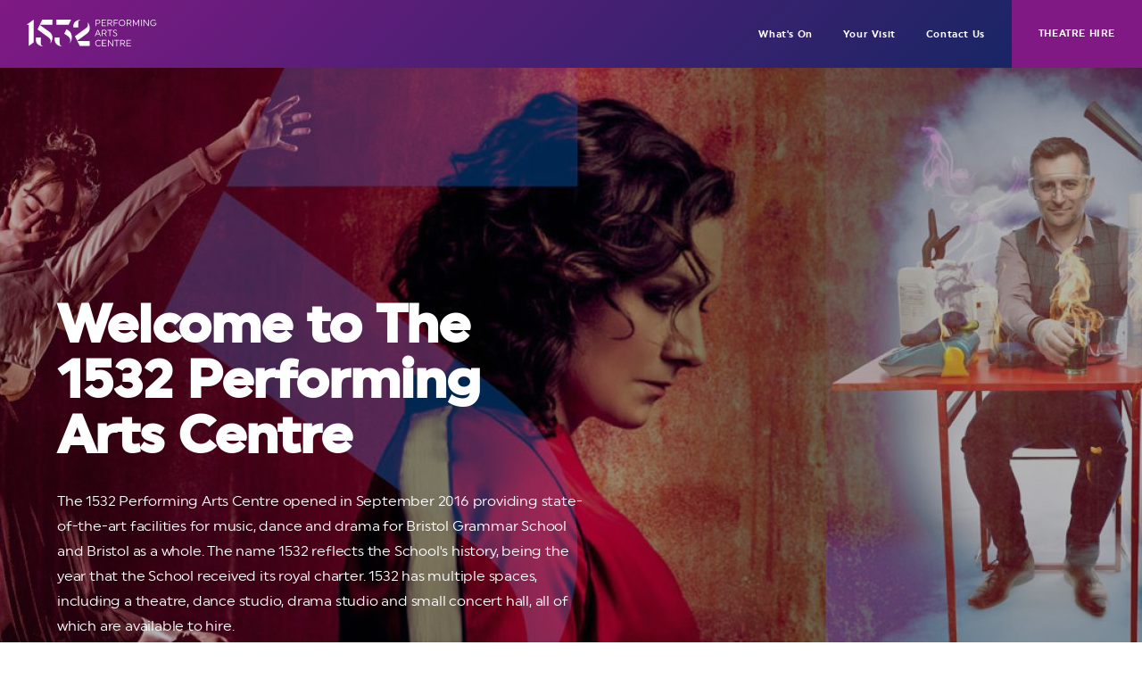

--- FILE ---
content_type: text/html; charset=UTF-8
request_url: https://www.1532bristol.co.uk/
body_size: 3940
content:
<!DOCTYPE html>
<html>
	<head>
		<meta charset="UTF-8">
		<meta name="viewport" content="width=device-width" />

		<link rel="stylesheet" href="/assets/1532/css/vendorcss.css" media="all" />
		<link rel="stylesheet" href="/assets/1532/css/style.css?id=41dfd553f3feb6e3841a114bd0d52198" media="all" />


		<script src="https://use.typekit.net/vti8ycp.js"></script>
		<script>try{Typekit.load({ async: true });}catch(e){}</script>

		<script src="/assets/js/modernizr.js"></script>

		<!-- Google Tag Manager -->
		<script>(function(w,d,s,l,i){w[l]=w[l]||[];w[l].push({'gtm.start':
		new Date().getTime(),event:'gtm.js'});var f=d.getElementsByTagName(s)[0],
		j=d.createElement(s),dl=l!='dataLayer'?'&l='+l:'';j.async=true;j.src=
		'https://www.googletagmanager.com/gtm.js?id='+i+dl;f.parentNode.insertBefore(j,f);
		})(window,document,'script','dataLayer','GTM-NTJ6PX5');</script>
		<!-- End Google Tag Manager -->

			<title>Bristol Grammar School | 1532 Performing Arts Centre: theatre &amp;…</title><meta name="generator" content="SEOmatic">
<meta name="keywords" content="Theatre, Dance studio, Performing Arts centres, Recital space, For Hire, Bristol Grammar School, Bar">
<meta name="description" content="The 1532 Performing Arts Centre offers a state-of-the-art theatre, dance and drama studios and recital hall; all of our spaces are available to hire">
<meta name="referrer" content="no-referrer-when-downgrade">
<meta name="robots" content="all">
<meta content="en_GB" property="og:locale">
<meta content="Bristol Grammar School" property="og:site_name">
<meta content="website" property="og:type">
<meta content="https://www.1532bristol.co.uk/" property="og:url">
<meta content="1532 Performing Arts Centre: theatre &amp; performance space in Bristol" property="og:title">
<meta content="The 1532 Performing Arts Centre offers a state-of-the-art theatre, dance and drama studios and recital hall; all of our spaces are available to hire" property="og:description">
<meta content="https://www.1532bristol.co.uk/cms-assets/images/hero/_1200x630_crop_center-center_82_none/1532_web_banner_2021.jpg?mtime=1642498813" property="og:image">
<meta name="twitter:card" content="summary_large_image">
<meta name="twitter:creator" content="@">
<meta name="twitter:title" content="1532 Performing Arts Centre: theatre &amp; performance space in Bristol">
<meta name="twitter:description" content="The 1532 Performing Arts Centre offers a state-of-the-art theatre, dance and drama studios and recital hall; all of our spaces are available to hire">
<meta name="twitter:image" content="https://www.1532bristol.co.uk/cms-assets/images/hero/_800x418_crop_center-center_82_none/1532_web_banner_2021.jpg?mtime=1642498813">
<link href="https://www.1532bristol.co.uk" rel="canonical">
<link href="https://www.1532bristol.co.uk" rel="home">
<link type="text/plain" href="https://www.1532bristol.co.uk/humans.txt" rel="author"></head>
  	<body>

			<!-- Google Tag Manager (noscript) -->
			<noscript><iframe src="https://www.googletagmanager.com/ns.html?id=GTM-NTJ6PX5"
			height="0" width="0" style="display:none;visibility:hidden"></iframe></noscript>
			<!-- End Google Tag Manager (noscript) -->

		
		

		<header class="header js-header ">
    <button class="header-burger js-toggle-nav" aria-label="toggle navigation"></button>
    <a href="/"><img class="header-logo" src="/assets/img/1532-logo.svg" alt="1532 logo" itemprop="logo"></a>


    <div class="header__details">
        <nav class="header__nav">
                    <a href="https://www.1532bristol.co.uk/whats-on" class="header__nav-link ">What&#039;s On</a>
                    <a href="https://www.1532bristol.co.uk/your-visit" class="header__nav-link ">Your Visit</a>
                    <a href="https://www.1532bristol.co.uk/contact-1532" class="header__nav-link ">Contact Us</a>
                </nav>

        <a href="https://www.1532bristol.co.uk/form/hire" class="header__button">Theatre Hire</a>
    </div>
</header>

<div class="menu  js-menu">
    <div class="u-centered-content">
                <a href="https://www.1532bristol.co.uk/whats-on" class="menu__nav-link ">What&#039;s On</a>
                <a href="https://www.1532bristol.co.uk/your-visit" class="menu__nav-link ">Your Visit</a>
                <a href="https://www.1532bristol.co.uk/contact-1532" class="menu__nav-link ">Contact Us</a>
            </div>
</div>

<div class="header header--fixed js-float-header">
    <button class="header-burger js-toggle-nav" aria-label="toggle navigation"></button>
    <img class="header-logo" src="/assets/img/1532-logo.svg" alt="1532 logo" itemprop="logo">


    <div class="header__details">
        <nav class="header__nav">
                    <a href="https://www.1532bristol.co.uk/whats-on" class="header__nav-link ">What&#039;s On</a>
                    <a href="https://www.1532bristol.co.uk/your-visit" class="header__nav-link ">Your Visit</a>
                    <a href="https://www.1532bristol.co.uk/contact-1532" class="header__nav-link ">Contact Us</a>
                </nav>

        <a href="https://www.1532bristol.co.uk/form/hire" class="header__button">Theatre Hire</a>
    </div>
</div>

		


<div class="hero" style="background-image:url(' /cms-assets/images/hero/_horizontalHero/1532_web_banner_2021.jpg ')">
    <div class="hero__content u-padding">
       <div class="hero__content-width">
            <div class="hero__subtitle"></div>
            <h1 class="hero__title">Welcome to The 1532 Performing Arts Centre</h1>
            <p class="hero__copy">The 1532 Performing Arts Centre opened in September 2016 providing state-of-the-art facilities for music, dance and drama for Bristol Grammar School and Bristol as a whole. The name 1532 reflects the School&#039;s history, being the year that the School received its royal charter. 1532 has multiple spaces, including a theatre, dance studio, drama studio and small concert hall, all of which are available to hire.</p>
        </div>

            </div>
</div>


<section aria-label="Upcoming Events" class="section section--events u-padding section--padding">
    <h2 class="section-title">Upcoming Events</h2>

    <div class="event-cards">
            <div class="event-cards__column">
                            	<a href="https://www.1532bristol.co.uk/events/alison-spittle-big" class="featured-card" style="background-image:url(' /cms-assets/images/hero/_eventTile/ALISON-SPITTLE-BIG-AS_5595-WEB-RES-COPYRIGHT-MATT-STRONGE.jpg ')">
    <span class="event-card__tag">Comedy</span>
    <div class="featured-card__content">
        <div class="featured-card__title">Alison Spittle - BIG</div>
        <div class="featured-card__subtitle">Friday 27th February 2026  7.30pm</div>
    </div>
</a>
                    </div>
            <div class="event-cards__column">
                            	
<a href="https://www.1532bristol.co.uk/events/jordan-gray-is-that-a-c-ck-in-your-pocket-or-are-you-just-here-to-kill-me" class="event-card">
    <span class="event-card__tag">Comedy</span>

    <div class="event-card__image" style="background-image:url(' /cms-assets/images/hero/_eventTile/96879/Jordan-Gray-Landscape.jpg ')"></div>

    <div class="event-card__content">
        <div class="event-card__title">Jordan Gray: Is That A C*ck In Your Pocket Or Are You Just Here To Kill Me?</div>
        <div class="event-card__subtitle">Saturday 28th February 2026   7.30pm</div>
    </div>
</a>
                    </div>
            <div class="event-cards__column">
                            	
<a href="https://www.1532bristol.co.uk/events/janine-harouni-this-is-what-you-waited-for" class="event-card">
    <span class="event-card__tag">Comedy</span>

    <div class="event-card__image" style="background-image:url(' /cms-assets/images/hero/_eventTile/Janine_Landscape.jpg ')"></div>

    <div class="event-card__content">
        <div class="event-card__title">Janine Harouni: This Is What You Waited For</div>
        <div class="event-card__subtitle">Friday 6th March 2026  7:30pm</div>
    </div>
</a>
                    </div>
    </div>

    <a href="/whats-on" class="section-button">View All</a>
</section>

<div class="banner">
    <p class="banner-copy">Our Spaces </p>
</div>

<div class="js-venue-carousel swiper carousel">
    <div class="swiper-wrapper" id="venue-carousel">
                <div class="swiper-slide carousel__slide">
            <div class="venue-feature" style="background-image:url(' /cms-assets/images/carousel/_horizontalHero/BGS-1532-Theatre.jpg ')">

    <div class="venue-feature__content">
        <div class="venue-feature__content-info">
            <div class="venue-feature__subtitle"></div>
            <div class="venue-feature__title">The MacKinnon Theatre</div>
            <p class="venue-feature__copy"> A versatile auditorium with retractable seating for between 245-320 audience members which can accommodate a range of stage layouts. Top of the range sound equipment and an exclusively LED lighting rig provide a professional edge to any production. There is a spacious foyer with licensed bar to service public performances. The MacKinnon Theatre is available to hire; if you are looking for a venue for your production, get in touch.</p>
            <a href="/form/hire" class="venue-feature__button">Hire the Theatre</a>
        </div>
    </div>
</div>
        </div>
                <div class="swiper-slide carousel__slide">
            <div class="venue-feature" style="background-image:url(' /cms-assets/images/hero/1532-Photographs/_horizontalHero/BGS_35308.jpg ')">

    <div class="venue-feature__content">
        <div class="venue-feature__content-info">
            <div class="venue-feature__subtitle"></div>
            <div class="venue-feature__title">The Mackay</div>
            <p class="venue-feature__copy"> This stunning recital hall has excellent acoustics and can seat up to 80 audience members. Attached to The Mackay is a recording studio and a band practice room.</p>
            <a href="/form/hire" class="venue-feature__button">Hire The Mackay</a>
        </div>
    </div>
</div>
        </div>
                <div class="swiper-slide carousel__slide">
            <div class="venue-feature" style="background-image:url(' /cms-assets/images/carousel/_horizontalHero/BGS-1532-Dance-studio.jpg ')">

    <div class="venue-feature__content">
        <div class="venue-feature__content-info">
            <div class="venue-feature__subtitle"></div>
            <div class="venue-feature__title">Dance Studio</div>
            <p class="venue-feature__copy"> With floor-to-ceiling windows offering a panoramic view over the School site, this large, sprung-floor studio provides an ideal space for dance rehearsals and lessons.</p>
            <a href="/form/hire" class="venue-feature__button">Hire the Dance Studio</a>
        </div>
    </div>
</div>
        </div>
                <div class="swiper-slide carousel__slide">
            <div class="venue-feature" style="background-image:url(' /cms-assets/images/hero/1532-Photographs/_horizontalHero/BGS_6356-2.jpg ')">

    <div class="venue-feature__content">
        <div class="venue-feature__content-info">
            <div class="venue-feature__subtitle"></div>
            <div class="venue-feature__title">Drama Studio</div>
            <p class="venue-feature__copy"> A generous space that can be blacked out completely and uses traditional lighting fixtures. This room is ideal for smaller, fringe-style performances and as a rehearsal space.</p>
            <a href="/form/hire" class="venue-feature__button">Hire the Drama Studio</a>
        </div>
    </div>
</div>
        </div>
            </div>

    <!-- NAVIGATION -->
    <div class="carousel-nav">
        <div class="swiper-pagination carousel-nav__dots"></div>
    </div>
    <!-- END NAVIGATION -->
</div>


		
<div class="footer__address s-max-width s-full-width--padding" itemprop="address" itemscrope itemtype="http://schema.org/PostalAddress">
    <div>
        <a href="https://www.bristolgrammarschool.co.uk/" target="_blank"><img src="/assets/img/bgs-crest-logo.png" class="footer__crest"></a>
    </div>

    <div class="footer__contact">
        <span itemprop="streetAddress">1532 Performing Arts Centre, Elton Road,</span>
        <span itemprop="addressLocality">Bristol,</span>
        <span itemprop="postalCode">BS8 1SJ</span>
        <div class="footer__contact-details">
            <a href="tel:0117 259 1532" class="footer__tel" itemprop="telephone">0117 259 1532</a>
            <a href="mailto:" class="footer__email" itemprop="email"></a>
        </div>
    </div>
    <ul class="footer__social">
        <li>
            <a class="footer__social-item footer__social-item--facebook" href="https://www.facebook.com/1532Bristol" target="_blank" rel="external noopener noreferrer" aria-label="facebook"></a>
        </li>
        <li>
            <a class="footer__social-item footer__social-item--twitter" href="https://twitter.com/1532bristol" target="_blank" rel="external noopener noreferrer" aria-label="twitter"></a>
        </li>
        <li>
            <a class="footer__social-item footer__social-item--instagram" href="https://www.instagram.com/1532bristol/" target="_blank" rel="external noopener noreferrer" aria-label="instagram"></a>
        </li>
    </ul>
</div>
<hr>
<div class="footer__nav s-max-width s-full-width--padding">
    <ul class="footer__nav-list">
                <li>
            <a class="footer__nav-item" href="https://www.1532bristol.co.uk/privacy-1532">Privacy</a>
        </li>
                <li>
            <a class="footer__nav-item" href="https://www.1532bristol.co.uk/cookie-policy">Cookie Policy</a>
        </li>
            </ul>

    <span class="footer__profile">© Bristol Grammar School 2026</span>
</div>
<hr>
<div class="footer__cookie-statement s-max-width s-full-width--padding">
    We use cookies to provide maps & see how people use our site via Google Analytics. You can find out more about what this means & how to turn off cookies in your browser by visiting <a href="http://aboutcookies.org" target="_blank">aboutcookies.org</a>.
</div>
<div class="footer__border"></div>



		<script src="/assets/1532/js/app.js?id=44eb6b1e3436c63c4dd6b853717c49ff"></script>
	<script type="application/ld+json">{"@context":"http://schema.org","@graph":[{"@type":"PerformingArtsTheater","description":"The 1532 Performing Arts Centre offers a state-of-the-art theatre, dance and drama studios and recital hall; all of our spaces are available to hire","image":{"@type":"ImageObject","url":"https://www.1532bristol.co.uk/cms-assets/images/hero/_1200x630_crop_center-center_82_none/1532_web_banner_2021.jpg?mtime=1642498813"},"mainEntityOfPage":"https://www.1532bristol.co.uk/","name":"1532 Performing Arts Centre: theatre & performance space in Bristol","url":"https://www.1532bristol.co.uk"},{"@id":"#identity","@type":"Organization"},{"@id":"#creator","@type":"Organization"},{"@type":"BreadcrumbList","description":"Breadcrumbs list","itemListElement":[{"@type":"ListItem","item":"https://www.1532bristol.co.uk","name":"1532 Home page","position":1}],"name":"Breadcrumbs"}]}</script></body>
</html>


--- FILE ---
content_type: text/css
request_url: https://www.1532bristol.co.uk/assets/1532/css/style.css?id=41dfd553f3feb6e3841a114bd0d52198
body_size: 4753
content:
@charset "UTF-8";@font-face{font-family:uniform_boldregular;font-style:normal;font-weight:400;src:url(../fonts/miller_type_foundry_-_uniform_bold-webfont.woff2) format("woff2"),url(../fonts/miller_type_foundry_-_uniform_bold-webfont.woff) format("woff")}@font-face{font-family:uniform_mediumregular;font-style:normal;font-weight:400;src:url(../fonts/miller_type_foundry_-_uniform_medium-webfont.woff2) format("woff2"),url(../fonts/miller_type_foundry_-_uniform_medium-webfont.woff) format("woff")}@font-face{font-family:uniform_regularregular;font-style:normal;font-weight:400;src:url(../fonts/miller_type_foundry_-_uniformregular-regular-webfont.woff2) format("woff2"),url(../fonts/miller_type_foundry_-_uniformregular-regular-webfont.woff) format("woff")}@font-face{font-family:bgs;font-style:normal;font-weight:400;src:url(../fonts/icomoon.eot?ajs1q9);src:url(../fonts/icomoon.eot?ajs1q9#iefix) format("embedded-opentype"),url(../fonts/icomoon.ttf?ajs1q9) format("truetype"),url(../fonts/icomoon.woff?ajs1q9) format("woff"),url(../fonts/icomoon.svg?ajs1q9#icomoon) format("svg")}*,html{box-sizing:border-box;margin:0}hr{background-color:#ebebeb;border:0;height:1px;width:100%}.body-background{background-image:url(/assets/1532/img/event-pattern.svg);background-position:50%;background-repeat:no-repeat;background-size:cover}.hero__contact-title{-webkit-font-smoothing:antialiased;-moz-osx-font-smoothing:grayscale;color:#fff;font-family:uniform_boldregular,sans-serif;font-size:44px;letter-spacing:-.8px;line-height:48px;margin-bottom:30px}@media (max-width:767px){.hero__contact-title{font-size:34px;letter-spacing:-.6px;line-height:38px}}.hero__contact-address{font-family:uniform_boldregular,sans-serif;font-size:28px;line-height:32px;margin-bottom:30px}.hero__contact-address,.hero__contact-email,.hero__contact-tel{-webkit-font-smoothing:antialiased;-moz-osx-font-smoothing:grayscale;color:#fff;letter-spacing:-.4px}.hero__contact-email,.hero__contact-tel{display:block;font-family:uniform_mediumregular;font-size:20px;line-height:24px;text-decoration:none}@media (max-width:767px){.hero__contact-email,.hero__contact-tel{font-size:18px;line-height:20px}}.hero{background-position:50%;background-repeat:no-repeat;background-size:cover;height:700px;position:relative;width:100%}.hero:before{background-color:#000;content:"";display:block;height:100%;left:0;opacity:.3;pointer-events:none;position:absolute;top:0;width:100%;z-index:1}@media (max-width:1023px){.hero{height:600px;height:500px}}.hero--margin{margin-bottom:60px}@media (max-width:1023px){.hero--margin{margin-bottom:20px}}.hero--pattern{background-image:url(/assets/1532/img/large-hero-pattern.svg)}.hero--pattern:before{display:none}.hero--contact{height:500px;margin-bottom:0}.hero--contact:before{display:none}.hero--contact:after{background-image:linear-gradient(304deg,#0c2761,#801984);content:"";display:block;height:500px;opacity:.7;width:100%}.hero__content{bottom:60px;position:absolute;width:100%;z-index:1}@media (max-width:767px){.hero__content{bottom:30px}}.hero--about .hero__content{align-items:center;display:flex}.no-flexbox .hero--about .hero__content{float:left}.hero--pattern .hero__content{bottom:auto;width:800px}@media (max-width:1023px){.hero--pattern .hero__content{width:100%}}.hero__content-width{width:600px}@media (max-width:767px){.hero__content-width{width:100%}.hero--contact .hero__content-width{margin-bottom:30px}}.hero__title{-webkit-font-smoothing:antialiased;-moz-osx-font-smoothing:grayscale;color:#fff;font-family:uniform_boldregular,sans-serif;font-size:60px;letter-spacing:-1px;line-height:62px;margin-bottom:30px}@media (max-width:767px){.hero__title{font-size:38px;letter-spacing:-.6px;line-height:40px}}.hero__subtitle{font-family:uniform_boldregular,sans-serif;font-size:28px;letter-spacing:-.4px;line-height:32px;margin-bottom:30px}.hero__copy,.hero__subtitle{-webkit-font-smoothing:antialiased;-moz-osx-font-smoothing:grayscale;color:#fff}.hero__copy{font-family:uniform_regularregular;font-size:16px;letter-spacing:-.2px;line-height:28px}@media (max-width:1023px){.hero__copy{margin-bottom:30px}}@media (max-width:767px){.hero__copy{display:none}.hero--pattern .hero__copy{display:block}}.hero__button{-webkit-font-smoothing:antialiased;-moz-osx-font-smoothing:grayscale;border:1px solid hsla(0,0%,100%,.5);bottom:0;color:#fff;display:block;font-family:uniform_boldregular,sans-serif;font-size:11px;letter-spacing:.6px;line-height:16px;padding:20px 0;position:absolute;right:64px;text-align:center;text-decoration:none;text-transform:uppercase;width:200px}@media (max-width:1023px){.hero__button{position:static}.hero--contact .hero__button{position:absolute}}@media (max-width:767px){.hero--contact .hero__button{position:static}}.featured-card{background-position:50%;background-repeat:no-repeat;background-size:cover;display:block;height:100%;position:relative;text-decoration:none}.featured-card:before{background-color:#000;content:"";display:block;height:100%;left:0;opacity:.3;pointer-events:none;position:absolute;top:0;width:100%;z-index:1}@media (max-width:767px){.featured-card{height:380px}}.featured-card__content{bottom:30px;left:0;padding:0 30px;position:absolute;z-index:1}.featured-card__title{font-family:uniform_boldregular,sans-serif;font-size:28px;line-height:32px;margin-bottom:20px}.featured-card__subtitle,.featured-card__title{-webkit-font-smoothing:antialiased;-moz-osx-font-smoothing:grayscale;color:#fff;letter-spacing:-.4px}.featured-card__subtitle{font-family:uniform_mediumregular;font-size:20px;line-height:24px}@media (max-width:767px){.featured-card__subtitle{font-size:18px;line-height:20px}}.event-card{display:block;height:100%;position:relative;text-decoration:none}.event-card__tag{-webkit-font-smoothing:antialiased;-moz-osx-font-smoothing:grayscale;background-color:#801984;border-radius:2px;color:#fff;font-family:uniform_regularregular;font-size:13px;left:30px;letter-spacing:.4px;line-height:16px;padding:5px 10px;position:absolute;text-transform:uppercase;top:30px;z-index:10}.event-card__image{background-position:50%;background-repeat:no-repeat;background-size:cover;height:200px;position:relative}.event-card__content{background:#f3f3f3;padding:30px}.event-card__title{font-family:uniform_boldregular,sans-serif;font-size:28px;line-height:32px;margin-bottom:20px}.event-card__subtitle,.event-card__title{-webkit-font-smoothing:antialiased;-moz-osx-font-smoothing:grayscale;color:#0c2761;letter-spacing:-.4px}.event-card__subtitle{font-family:uniform_mediumregular;font-size:20px;line-height:24px;opacity:.7}@media (max-width:767px){.event-card__subtitle{font-size:18px;line-height:20px}}.contact-card{border:1px solid #dfdfdf;padding:60px 0;text-align:center;width:50%}@media (max-width:1023px){.contact-card{padding:50px 0}}@media (max-width:767px){.contact-card{padding:30px 20px;width:100%}}.contact-card__title{-webkit-font-smoothing:antialiased;-moz-osx-font-smoothing:grayscale;color:#0c2761;font-family:uniform_boldregular,sans-serif;font-size:30px;letter-spacing:-.5px;line-height:32px;margin-bottom:20px}@media (max-width:767px){.contact-card__title{font-size:24px;letter-spacing:-.4px;line-height:30px}}.contact-card__copy{color:#0c2761;font-family:uniform_mediumregular;font-size:14px;margin-bottom:20px}.contact-card__button,.contact-card__copy{-webkit-font-smoothing:antialiased;-moz-osx-font-smoothing:grayscale;line-height:16px}.contact-card__button{border:2px solid rgba(128,25,132,.3);color:#801984;display:inline-block;font-family:uniform_boldregular,sans-serif;font-size:11px;letter-spacing:.6px;padding:15px 30px;text-align:center;text-decoration:none;text-transform:uppercase}.event-cards{display:flex;margin-bottom:30px}.no-flexbox .event-cards{float:left}@media (max-width:767px){.event-cards{flex-direction:column}}.event-cards__column{margin:0 10px;width:33.33%}@media (max-width:1023px){.event-cards__column{width:50%}.event-cards__column:nth-child(3){display:none}}@media (max-width:767px){.event-cards__column{margin:0 0 20px;width:100%}}.contact-cards{display:flex}@media (max-width:767px){.contact-cards{flex-direction:column}}.venue-feature{background-position:50%;background-repeat:no-repeat;background-size:cover;height:100vh;overflow:hidden;position:relative;width:100%}@media (max-width:767px){.venue-feature{background-image:none!important;height:auto}}.venue-feature-image{display:none!important}@media (max-width:767px){.venue-feature-image{display:block!important;height:auto;margin-bottom:30px;width:100%}}.venue-feature__content{background:#fff;height:calc(100vh - 120px);position:absolute;right:64px;top:50%;transform:translateY(-50%);width:50%}@media (max-width:1023px){.venue-feature__content{bottom:30px;height:auto;right:40px;transform:none;width:calc(100% - 80px)}}@media (max-width:767px){.venue-feature__content{left:0;position:relative;right:0;text-align:center;top:0;transform:none;width:100%}}.venue-feature__content-info{left:50%;padding:0 60px;position:absolute;top:50%;transform:translate(-50%,-50%);width:100%}@media (max-width:1023px){.venue-feature__content-info{padding:0 40px}}@media (max-width:767px){.venue-feature__content-info{left:0;position:relative;top:0;transform:none}}.venue-feature__subtitle{-webkit-font-smoothing:antialiased;-moz-osx-font-smoothing:grayscale;color:rgba(12,39,97,.4);font-family:uniform_mediumregular;font-size:20px;letter-spacing:-.4px;line-height:24px;margin-bottom:30px}@media (max-width:767px){.venue-feature__subtitle{font-size:18px;line-height:20px}}.venue-feature__title{-webkit-font-smoothing:antialiased;-moz-osx-font-smoothing:grayscale;color:#801984;font-family:uniform_boldregular,sans-serif;font-size:44px;letter-spacing:-.8px;line-height:48px;margin-bottom:30px}@media (max-width:767px){.venue-feature__title{font-size:34px;letter-spacing:-.6px;line-height:38px}}.venue-feature__copy{color:#0c2761;font-family:uniform_regularregular;font-size:16px;letter-spacing:-.2px;line-height:28px;margin-bottom:30px}.venue-feature__button,.venue-feature__copy{-webkit-font-smoothing:antialiased;-moz-osx-font-smoothing:grayscale}.venue-feature__button{border:2px solid rgba(128,25,132,.3);color:#801984;display:inline-block;font-family:uniform_boldregular,sans-serif;font-size:11px;letter-spacing:.6px;line-height:16px;padding:15px 30px;text-align:center;text-decoration:none;text-transform:uppercase}.carousel{position:relative}.carousel-nav{bottom:90px;display:flex;justify-content:center;left:50%;position:absolute;width:40%}@media (max-width:1023px){.carousel-nav{bottom:60px;transform:translate(-50%);width:50%}}@media (max-width:767px){.carousel-nav{padding-top:30px;position:static;transform:none;width:100%}}.carousel-nav__dots .swiper-pagination-bullet{background:#dfdfdf;border-radius:100%;height:6px;margin-right:10px;opacity:1;width:6px}.carousel-nav__dots .swiper-pagination-bullet-active{background:#801984}.carousel-nav__dot{background:#dfdfdf;border-radius:100%;height:6px;margin-right:10px;width:6px}.carousel-nav__dot.is-selected{background:#801984}input{-webkit-font-smoothing:antialiased;-moz-osx-font-smoothing:grayscale;background:none;border:2px solid rgba(12,39,97,.2);color:#0c2761;font-family:uniform_mediumregular;font-size:14px;line-height:16px;padding:17px 20px}input::-webkit-input-placeholder{color:rgba(12,39,97,.4)}input::-moz-placeholder{color:rgba(12,39,97,.4)}input:-ms-input-placeholder{color:rgba(12,39,97,.4)}input:-moz-placeholder{color:rgba(12,39,97,.4)}input:focus{outline:none}.input{width:100%}.has-error .input{border-color:#d11041;color:#d11041}.radio{-webkit-font-smoothing:antialiased;-moz-osx-font-smoothing:grayscale;color:#0c2761;font-family:uniform_mediumregular;font-size:14px;line-height:16px}.data-set--radio .radio{margin-left:auto;margin-right:20px}.radio-default{margin:0 30px}textarea{-webkit-font-smoothing:antialiased;-moz-osx-font-smoothing:grayscale;background:none;border:none;color:#0c2761;font-family:uniform_mediumregular;font-size:14px;line-height:16px;resize:none}textarea:focus{outline:none}.textarea{border:2px solid rgba(12,39,97,.2);display:block;height:130px;padding:15px 20px;width:100%}.has-error .textarea{border-color:#d11041;color:#d11041}.data-set--radio{border-bottom:1px solid rgba(12,39,97,.2);display:flex;margin-bottom:20px;padding-bottom:20px}.data-set__label{color:#0c2761;display:block;margin-bottom:10px}.data-set__label,.data-set__required{-webkit-font-smoothing:antialiased;-moz-osx-font-smoothing:grayscale;font-family:uniform_mediumregular;font-size:14px;line-height:16px}.data-set__required{color:#d11041;display:none;position:absolute;right:20px}.has-error .data-set__required{display:block}.data-set--radio .data-set__required{margin-left:20px}.data-set__required--radio{position:relative;right:auto}.has-error .data-set__required--radio{display:inline-block}.selectbox{border:2px solid rgba(12,39,97,.2);margin-right:20px;position:relative}.selectbox select{-webkit-font-smoothing:antialiased;-moz-osx-font-smoothing:grayscale;-webkit-appearance:none;-moz-appearance:none;background:none;border:none;color:#0c2761;font-family:uniform_mediumregular;font-size:14px;line-height:16px}.selectbox select::-ms-expand{display:none}.selectbox select:focus{outline:none}.selectbox__menu{background:none;display:block;padding:15px 20px;width:100%}.has-error .selectbox__menu{border-color:#d11041;color:#d11041}.selectbox__icon{pointer-events:none;position:absolute;right:15px;top:15px}.selectbox__icon:before{-webkit-font-smoothing:antialiased;-moz-osx-font-smoothing:grayscale;color:rgba(0,62,126,.5);content:"\e904";font-family:bgs;font-size:16px}.has-error .selectbox__icon:before{color:#d11041}.form{display:flex}.form--general{width:800px}@media (max-width:1023px){.form--general{width:100%}}.form__title{-webkit-font-smoothing:antialiased;-moz-osx-font-smoothing:grayscale;color:#0c2761;font-family:uniform_mediumregular;font-size:20px;letter-spacing:-.4px;line-height:24px;margin-bottom:30px}@media (max-width:767px){.form__title{font-size:18px;line-height:20px}}.form-column-left{width:30%}@media (max-width:1023px){.form-column-left{display:none}}.form-column-right{width:70%}@media (max-width:1023px){.form-column-right{width:100%}}.form__menu{-webkit-font-smoothing:antialiased;-moz-osx-font-smoothing:grayscale;font-family:uniform_mediumregular;font-size:14px;line-height:16px}.form__menu-item{color:rgba(12,39,97,.4);margin-bottom:10px;position:relative}.form__menu-item.is-complete{color:#801984}.form__menu-item.is-complete:before{color:#801984;content:"✓";left:-20px;position:absolute}.form-section--header{border-bottom:1px solid rgba(12,39,97,.2);margin-bottom:30px;padding-bottom:30px}.form-section__title{-webkit-font-smoothing:antialiased;-moz-osx-font-smoothing:grayscale;color:#0c2761;font-family:uniform_boldregular,sans-serif;font-size:30px;letter-spacing:-.5px;line-height:32px;margin-bottom:30px;width:100%}@media (max-width:767px){.form-section__title{font-size:24px;letter-spacing:-.4px;line-height:30px}}.form-section__copy{-webkit-font-smoothing:antialiased;-moz-osx-font-smoothing:grayscale;color:#0c2761;font-family:uniform_regularregular;font-size:16px;letter-spacing:-.2px;line-height:28px;margin-bottom:30px}.form-section__small-copy,.form__small-copy{color:rgba(12,39,97,.6)}.form-section__small-copy,.form-section__small-copy p,.form__small-copy,.form__small-copy p{-webkit-font-smoothing:antialiased;-moz-osx-font-smoothing:grayscale;font-family:uniform_regularregular;font-size:14px;line-height:23px}.form-section__small-copy p,.form__small-copy p{margin-bottom:30px}.form-section__fields{flex-wrap:wrap}.form-section__field-title{-webkit-font-smoothing:antialiased;-moz-osx-font-smoothing:grayscale;color:#0c2761;font-family:uniform_mediumregular;font-size:20px;letter-spacing:-.4px;line-height:24px;margin-bottom:15px}@media (max-width:767px){.form-section__field-title{font-size:18px;line-height:20px}}.form-section__field-copy{-webkit-font-smoothing:antialiased;-moz-osx-font-smoothing:grayscale;color:#0c2761;font-family:uniform_regularregular;font-size:16px;letter-spacing:-.2px;line-height:28px;margin-bottom:30px}.form-section__field-copy span{font-weight:700}.form-section__field-item{align-self:flex-end;margin-bottom:20px;margin-right:20px;padding-right:20px;position:relative;width:calc(50% - 20px)}.form-section__field-item.is-full-width{padding-right:0;width:100%}@media (max-width:767px){.form-section__field-item{padding-right:0;width:100%}}.form-section__buttons{display:flex;justify-content:space-between;margin-bottom:60px;margin-top:30px}.form-section__button,.form-section__buttons [name=form_page_submit],.form-section__buttons [name=form_previous_page_button],.form-section__continue,.form-section__previous{-webkit-font-smoothing:antialiased;-moz-osx-font-smoothing:grayscale;border:2px solid rgba(128,25,132,.3);color:#801984;font-family:uniform_boldregular,sans-serif;font-size:11px;letter-spacing:.6px;line-height:16px;padding:15px 20px;text-align:center;text-decoration:none;text-transform:uppercase}.no-touchevents .form-section__button:hover,.no-touchevents .form-section__buttons [name=form_page_submit]:hover,.no-touchevents .form-section__buttons [name=form_previous_page_button]:hover,.no-touchevents .form-section__continue:hover,.no-touchevents .form-section__previous:hover{border-color:#801984}.form-section__button,.form-section__buttons [name=form_page_submit],.form-section__buttons [name=form_previous_page_button]{display:inline-block;margin-right:30px}@media (max-width:1023px){.form-section__button,.form-section__buttons [name=form_page_submit],.form-section__buttons [name=form_previous_page_button]{margin-bottom:30px;margin-right:0}}.form-section__buttons [name=form_page_submit],.form-section__submit{-webkit-font-smoothing:antialiased;-moz-osx-font-smoothing:grayscale;background-image:linear-gradient(43deg,#0c2761,#801984);color:#fff;font-family:uniform_boldregular,sans-serif;font-size:11px;letter-spacing:.6px;line-height:16px;margin-left:auto;padding:15px 30px}.ff-form-errors{display:none}.ff-has-errors{border-color:#d11041;color:#d11041}.ff-errors{position:absolute;right:0}.ff-errors li{-webkit-font-smoothing:antialiased;-moz-osx-font-smoothing:grayscale;color:#d11041;font-family:uniform_mediumregular;font-size:14px;line-height:16px;text-align:right}.data-set--radio label{order:1}.data-set--radio .ff-errors{margin-left:1rem;order:2;position:relative;right:auto}.data-set--radio .radio{order:3}.section--margin{margin:60px 0}@media (max-width:1023px){.section--margin{margin:30px 0}}.section--padding{padding:60px 0}@media (max-width:1023px){.section--padding{padding:30px}}.section--events{background-color:#fafafa;background-image:url(/assets/1532/img/event-pattern.svg);background-position:50%;background-repeat:no-repeat;background-size:cover;height:auto;width:100%}.section-title{-webkit-font-smoothing:antialiased;-moz-osx-font-smoothing:grayscale;color:#0c2761;font-family:uniform_mediumregular;font-size:20px;letter-spacing:-.4px;line-height:24px;margin-bottom:30px;text-align:center}@media (max-width:767px){.section-title{font-size:18px;line-height:20px}}.section-button{-webkit-font-smoothing:antialiased;-moz-osx-font-smoothing:grayscale;border:2px solid rgba(128,25,132,.3);color:#801984;display:block;font-family:uniform_boldregular,sans-serif;font-size:11px;letter-spacing:.6px;line-height:16px;margin:0 10px;padding:15px 0;text-align:center;text-decoration:none;text-transform:uppercase}.no-touchevents .section-button:hover{border-color:#801984}.section-body-left .section-button{display:inline-block;margin:0;padding:15px 60px}.section-padding{margin-top:90px}@media (max-width:1023px){.section-padding{margin-top:50px}}@media (max-width:767px){.section-padding{margin-top:30px}}.section-primary-title{-webkit-font-smoothing:antialiased;-moz-osx-font-smoothing:grayscale;color:#0c2761;font-family:uniform_boldregular,sans-serif;font-size:44px;letter-spacing:-.8px;line-height:48px;margin-bottom:60px}@media (max-width:767px){.section-primary-title{font-size:34px;letter-spacing:-.6px;line-height:38px}}@media (max-width:1023px){.section-primary-title{margin-bottom:30px}}.section-body-left{width:700px}@media (max-width:1023px){.section-body-left{margin-bottom:30px;width:100%}}.section-body-right{width:320px}@media (max-width:1023px){.section-body-right{margin-bottom:30px;width:570px}}@media (max-width:767px){.section-body-right{width:100%}}.section-body__title{-webkit-font-smoothing:antialiased;-moz-osx-font-smoothing:grayscale;color:#0c2761;font-family:uniform_boldregular,sans-serif;font-size:30px;letter-spacing:-.5px;line-height:32px;margin-bottom:30px}@media (max-width:767px){.section-body__title{font-size:24px;letter-spacing:-.4px;line-height:30px}}.section-body__copy{-webkit-font-smoothing:antialiased;-moz-osx-font-smoothing:grayscale;color:#0c2761;display:block;font-family:uniform_regularregular;font-size:16px;letter-spacing:-.2px;line-height:28px;text-decoration:none}.section-body__copy--address{margin-bottom:20px}.alert-banner{align-items:center;background:#f9f9f9;bottom:20px;box-shadow:0 3px 8px 0 rgba(0,0,0,.1);display:flex;left:20px;padding:34px 64px;position:fixed;width:calc(100% - 40px);z-index:10}@media (max-width:1023px){.alert-banner{flex-direction:column}}@media (max-width:767px){.alert-banner{padding:20px}}.alert-banner__icon{margin-right:20px;width:32px}@media (max-width:1023px){.alert-banner__icon{margin-bottom:20px;margin-right:0}}.alert-banner__title{-webkit-font-smoothing:antialiased;-moz-osx-font-smoothing:grayscale;color:#637282;flex:1;font-family:uniform_mediumregular;font-size:20px;letter-spacing:-.4px;line-height:24px}@media (max-width:767px){.alert-banner__title{font-size:18px;line-height:20px}}@media (max-width:1023px){.alert-banner__title{margin-bottom:20px}}.alert-banner__link{color:#000;font-family:uniform_mediumregular;font-size:14px;line-height:16px;padding-right:20px;position:relative;text-decoration:none}.alert-banner__link,.alert-banner__link:before{-webkit-font-smoothing:antialiased;-moz-osx-font-smoothing:grayscale}.alert-banner__link:before{color:#637282;content:"\e906";font-family:bgs;font-size:9px;position:absolute;right:0;top:2px}.banner{background:#0c2761;padding:30px 0;text-align:center}.banner-copy{-webkit-font-smoothing:antialiased;-moz-osx-font-smoothing:grayscale;color:#fff;font-family:uniform_mediumregular;font-size:20px;letter-spacing:-.4px;line-height:24px}@media (max-width:767px){.banner-copy{font-size:18px;line-height:20px}}.header{align-items:center;background-image:linear-gradient(-43deg,#0c2761,#801984);display:flex;position:relative;z-index:15}.no-flexbox .header{float:left}.header.is-hidden{opacity:0;pointer-events:none}.header.is-open{position:fixed;width:100%}.header--transparent{background:transparent;position:absolute;top:0;width:100%}.header--fixed{left:0;opacity:0;pointer-events:none;position:fixed;top:0;width:100%}.header--fixed.is-visible{opacity:1;pointer-events:auto;z-index:11}.header-burger{display:none;margin-left:20px}.header-burger:before{-webkit-font-smoothing:antialiased;-moz-osx-font-smoothing:grayscale;color:#fff;content:"\e90a";font-family:bgs;font-size:14px}@media (max-width:767px){.header-burger{display:block}}.header-burger.close-menu:before{display:none}.header-burger.close-menu:after{-webkit-font-smoothing:antialiased;-moz-osx-font-smoothing:grayscale;color:#fff;content:"\e900";font-family:bgs;font-size:14px}.header-logo{height:30px;margin-left:30px}@media (max-width:767px){.header-logo{height:24px;margin-left:20px}}.header__details{align-items:center;display:flex;margin-left:auto}.no-flexbox .header__details{float:left}@media (max-width:767px){.header__nav{display:none}}.header__nav-link{-webkit-font-smoothing:antialiased;-moz-osx-font-smoothing:grayscale;color:#fff;font-family:uniform_boldregular,sans-serif;font-size:11px;letter-spacing:.6px;line-height:16px;margin-right:30px;text-decoration:none}.header__nav-link.is-selected{border-bottom:3px solid #fff;padding-bottom:28px}.header__button{-webkit-font-smoothing:antialiased;-moz-osx-font-smoothing:grayscale;background:#801984;color:#fff;display:inline-block;font-family:uniform_boldregular,sans-serif;font-size:11px;letter-spacing:.6px;line-height:16px;padding:30px;text-align:center;text-decoration:none;text-transform:uppercase}@media (max-width:767px){.header__button{padding:20px}}.menu{background-image:linear-gradient(-95deg,#0c2761,#801984);display:none;height:100vh;position:relative;text-align:center;width:100%}.menu.is-open{display:block;position:fixed;top:0;z-index:12}.menu__nav-link{-webkit-font-smoothing:antialiased;-moz-osx-font-smoothing:grayscale;color:#fff;display:block;font-family:uniform_boldregular,sans-serif;font-size:28px;letter-spacing:-.4px;line-height:32px;margin-bottom:30px;text-decoration:none}.menu__nav-link.is-selected{border-bottom:3px solid #fff;padding-bottom:10px}.events{flex-wrap:wrap;padding:20px 54px}@media (max-width:1023px){.events{padding:20px 30px}}@media (max-width:767px){.events{padding:0 0 20px}}.events-column{margin:10px;width:calc(33.33% - 20px)}@media (max-width:1023px){.events-column{margin:10px;width:calc(50% - 20px)}}@media (max-width:767px){.events-column{margin:10px 20px;width:100%}}.event-filter{align-items:center;display:flex;margin-bottom:20px}@media (max-width:767px){.event-filter{margin-bottom:0}}.no-flex .event-filter{float:left}.no-touchevents .event-filter:hover .event-filter__icon:before{color:#801984}.event-filter__menu{-webkit-font-smoothing:antialiased;-moz-osx-font-smoothing:grayscale;-webkit-appearance:none;background:transparent;border:none;color:#801984;font-family:uniform_mediumregular;font-size:20px;letter-spacing:-.4px;line-height:24px;margin-right:20px}@media (max-width:767px){.event-filter__menu{font-size:18px;line-height:20px}}.event-filter__menu:focus{color:#801984;outline:none}.event-filter__icon:before{-webkit-font-smoothing:antialiased;-moz-osx-font-smoothing:grayscale;color:#801984;content:"\e904";font-family:bgs;font-size:16px}@media (max-width:1023px){.event{flex-direction:column}}.event__map{margin:30px 0;position:relative}.event__map:before{background-color:#000;content:"";height:100%;left:0;opacity:.3;pointer-events:none;position:absolute;top:0;z-index:1}.event__map img,.event__map:before{display:block;width:100%}.rta h2,.rta h3,.rta h4,.rta h5,.rta h6{-webkit-font-smoothing:antialiased;-moz-osx-font-smoothing:grayscale;font-family:uniform_boldregular,sans-serif;font-size:30px;letter-spacing:-.5px;line-height:32px}@media (max-width:767px){.rta h2,.rta h3,.rta h4,.rta h5,.rta h6{font-size:24px;letter-spacing:-.4px;line-height:30px}}.rta p{margin-bottom:20px}.rta a,.rta p{-webkit-font-smoothing:antialiased;-moz-osx-font-smoothing:grayscale;color:#0c2761;font-family:uniform_regularregular;font-size:16px;letter-spacing:-.2px;line-height:28px}.rta a{text-decoration:underline}.rta img{display:block;width:100%}.rta ul{-webkit-font-smoothing:antialiased;-moz-osx-font-smoothing:grayscale;color:#0c2761;font-family:uniform_regularregular;font-size:16px;letter-spacing:-.2px;line-height:28px}.rta li{margin-bottom:20px}.rta strong{font-weight:600}.rta italic{font-style:italic}.section-body-left .rta{width:530px}@media (max-width:767px){.section-body-left .rta{width:100%}}.standalone-rta{margin:0 auto;max-width:800px;padding:64px;width:100%}@media (max-width:1023px){.standalone-rta{padding-left:30px;padding-right:30px}}@media (max-width:767px){.standalone-rta{padding-left:20px;padding-right:20px}}.share-bar__title{-webkit-font-smoothing:antialiased;-moz-osx-font-smoothing:grayscale;color:#0c2761;font-family:uniform_mediumregular;font-size:14px;line-height:16px;margin-right:30px}.share-bar__social{text-decoration:none}.share-bar__social:before{color:#0c2761;font-size:18px}.share-bar__social--facebook{margin-right:20px}.share-bar__social--facebook:before{content:"\e908"}.share-bar__social--facebook:before,.share-bar__social--twitter:before{-webkit-font-smoothing:antialiased;-moz-osx-font-smoothing:grayscale;font-family:bgs}.share-bar__social--twitter:before{content:"\e90c"}.generic-page{background-color:#fff;margin:0 auto;max-width:1024px;padding:80px 0 0;width:100%}@media (max-width:1023px){.generic-page{flex-direction:column;padding:60px 0 0}}.generic-page__title{-webkit-font-smoothing:antialiased;-moz-osx-font-smoothing:grayscale;color:#801984;font-family:uniform_boldregular,sans-serif;font-size:44px;letter-spacing:-.8px;line-height:48px;margin-bottom:30px}@media (max-width:767px){.generic-page__title{font-size:34px;letter-spacing:-.6px;line-height:38px}}.introduction-summary{background-color:#fff;margin:0 auto;max-width:1024px;padding:80px 0 0;width:100%}@media (max-width:1023px){.introduction-summary{flex-direction:column;padding:60px 0 0}}.introduction-text{-webkit-font-smoothing:antialiased;-moz-osx-font-smoothing:grayscale;color:#0c2761;font-family:uniform_boldregular,sans-serif;font-size:18px;font-weight:700;letter-spacing:-.4px;line-height:38px;margin-bottom:20px}.introduction-split{width:50%}@media (max-width:1023px){.introduction-split{width:100%}}.introduction-split--padding{padding-right:60px}@media (max-width:1023px){.introduction-split--padding{padding-right:0}}.footer__address,.footer__email,.footer__nav-list,.footer__profile,.footer__tel{-webkit-font-smoothing:antialiased;-moz-osx-font-smoothing:grayscale;color:#003e7e;font-family:uniform_mediumregular;font-size:14px;line-height:16px}.footer__address{align-items:flex-end;display:flex;padding:30px 0}@media (max-width:767px){.footer__address{align-items:center;flex-direction:column}}.footer__crest{height:58px;margin-right:20px;width:48px}@media (max-width:767px){.footer__crest{margin-bottom:10px;margin-right:0}}.footer__contact{flex:1}@media (max-width:767px){.footer__contact{text-align:center}}.footer__contact-details{margin-top:5px}@media (max-width:767px){.footer__contact-details{margin-top:10px}}.footer__email,.footer__tel{display:inline-block;text-decoration:none}@media (max-width:767px){.footer__email,.footer__tel{display:block}}.footer__social li{display:inline-block}@media (max-width:767px){.footer__social{margin-top:20px}}.footer__social-item{padding-left:20px;text-decoration:none}.footer__social-item:before{color:#003e7e;font-size:18px}.footer__social-item--facebook:before{content:"\e908"}.footer__social-item--facebook:before,.footer__social-item--twitter:before{-webkit-font-smoothing:antialiased;-moz-osx-font-smoothing:grayscale;font-family:bgs}.footer__social-item--twitter:before{content:"\e90c"}.footer__social-item--instagram:before{-webkit-font-smoothing:antialiased;-moz-osx-font-smoothing:grayscale;content:"\e909";font-family:bgs}.footer__nav{display:flex;justify-content:space-between;padding:20px 0 15px}@media (max-width:767px){.footer__nav{display:block;text-align:center}}.footer__border{background-image:linear-gradient(43deg,#0c2761,#801984)}.footer__nav-list li{display:inline-block;padding-right:20px}@media (max-width:767px){.footer__nav-list{margin-bottom:10px}}.footer__nav-item,.footer__profile{color:rgba(27,39,51,.8);text-decoration:none}.footer__cookie-statement{-webkit-font-smoothing:antialiased;-moz-osx-font-smoothing:grayscale;color:#003e7e;font-family:uniform_mediumregular;font-size:14px;line-height:16px;padding:20px 0 15px;text-align:center}.footer__cookie-statement a{color:inherit}.ms-cookie-bar{animation:a 1s forwards;animation-delay:1s;background:#801984;border-bottom:2px solid #f3f3f3;bottom:0;color:#f3f3f3;font-family:sofia-pro,sans-serif;font-size:0;line-height:1.4;opacity:0;padding:1.5rem 1rem;position:fixed;text-align:center;width:100%;z-index:6}.ms-cookie-bar--dismiss{animation:b 1s forwards}.ms-cookie-bar a{color:#f3f3f3}.ms-cookie-bar a:hover{text-decoration:none}.ms-cookie-bar .button,.ms-cookie-bar p{display:inline-block;vertical-align:middle}.ms-cookie-bar .button{background:transparent;border:2px solid #0c2761;border-radius:4px;color:#f3f3f3;cursor:pointer;margin:0 1rem;padding:8px 24px;transition:all .25s ease-out}.ms-cookie-bar .button:hover{background:#0c2761;color:#f3f3f3}.ms-cookie-bar p{font-size:14px;margin:0 0 .5rem;max-width:80%}@keyframes a{0%{opacity:0}to{opacity:1}}@keyframes b{0%{opacity:1}to{opacity:0}}.cookie-button{background:transparent;border:2px solid #0c2761;border-radius:4px;cursor:pointer;display:inline-block;font-family:sofia-pro,sans-serif;font-size:14px;font-weight:400!important;margin:0;padding:8px 24px;text-decoration:none;transition:all .25s ease-out;vertical-align:middle}.cookie-button:hover{background:#0c2761!important;color:#f3f3f3!important}.s-flex-row{display:flex}.no-flexbox .s-flex-row{float:left}.s-max-width{height:100%;margin:0 auto;max-width:1440px;position:relative}.s-full-width{position:relative;width:100%}.s-full-width--padding{padding-left:64px;padding-right:64px}@media (max-width:1023px){.s-full-width--padding{padding-left:30px;padding-right:30px}}@media (max-width:767px){.s-full-width--padding{padding-left:20px;padding-right:20px}}.u-centered-content{left:50%;position:absolute;top:50%;transform:translate(-50%,-50%)}.u-vertical-centered{position:absolute;top:50%;transform:translateY(-50%)}.u-horizontal-centered{left:50%;position:absolute;transform:translateX(-50%)}.u-padding{padding-left:64px;padding-right:64px}@media (max-width:1023px){.u-padding{padding-left:40px;padding-right:40px}}@media (max-width:767px){.u-padding{padding-left:20px;padding-right:20px}}.u-section-padding{margin-bottom:60px}

/*# sourceMappingURL=style.css.map*/

--- FILE ---
content_type: text/javascript
request_url: https://www.1532bristol.co.uk/assets/1532/js/app.js?id=44eb6b1e3436c63c4dd6b853717c49ff
body_size: 75857
content:
/*! For license information please see app.js.LICENSE.txt */
(()=>{var e={620:(e,n,t)=>{"use strict";t.d(n,{c:()=>o});var a=t(432),r=t.n(a),i=t(312),s=t.n(i)()(r());s.push([e.id,':root{--swiper-navigation-size:44px}.swiper-button-next,.swiper-button-prev{align-items:center;color:var(--swiper-navigation-color,var(--swiper-theme-color));cursor:pointer;display:flex;height:var(--swiper-navigation-size);justify-content:center;margin-top:calc(0px - var(--swiper-navigation-size)/2);position:absolute;top:var(--swiper-navigation-top-offset,50%);width:calc(var(--swiper-navigation-size)/44*27);z-index:10}.swiper-button-next.swiper-button-disabled,.swiper-button-prev.swiper-button-disabled{cursor:auto;opacity:.35;pointer-events:none}.swiper-button-next.swiper-button-hidden,.swiper-button-prev.swiper-button-hidden{cursor:auto;opacity:0;pointer-events:none}.swiper-navigation-disabled .swiper-button-next,.swiper-navigation-disabled .swiper-button-prev{display:none!important}.swiper-button-next svg,.swiper-button-prev svg{height:100%;-o-object-fit:contain;object-fit:contain;transform-origin:center;width:100%}.swiper-rtl .swiper-button-next svg,.swiper-rtl .swiper-button-prev svg{transform:rotate(180deg)}.swiper-button-prev,.swiper-rtl .swiper-button-next{left:var(--swiper-navigation-sides-offset,10px);right:auto}.swiper-button-lock{display:none}.swiper-button-next:after,.swiper-button-prev:after{font-family:swiper-icons;font-size:var(--swiper-navigation-size);font-variant:normal;letter-spacing:0;line-height:1;text-transform:none!important}.swiper-button-prev:after,.swiper-rtl .swiper-button-next:after{content:"prev"}.swiper-button-next,.swiper-rtl .swiper-button-prev{left:auto;right:var(--swiper-navigation-sides-offset,10px)}.swiper-button-next:after,.swiper-rtl .swiper-button-prev:after{content:"next"}',"",{version:3,sources:["webpack://./node_modules/swiper/modules/navigation.css"],names:[],mappings:"AAAA,MACE,6BAMF,CACA,wCAUE,kBAAmB,CAEnB,8DAAgE,CAJhE,cAAe,CACf,YAAa,CAJb,oCAAqC,CAMrC,sBAAuB,CALvB,sDAA2D,CAJ3D,iBAAkB,CAClB,2CAA6C,CAC7C,+CAAoD,CAGpD,UAMF,CACA,sFAGE,WAAY,CADZ,WAAa,CAEb,mBACF,CACA,kFAGE,WAAY,CADZ,SAAU,CAEV,mBACF,CACA,gGAEE,sBACF,CACA,gDAGE,WAAY,CACZ,qBAAmB,CAAnB,kBAAmB,CACnB,uBAAwB,CAHxB,UAIF,CACA,wEAEE,wBACF,CACA,oDAEE,+CAAiD,CACjD,UACF,CAMA,oBACE,YACF,CAEA,oDAEE,wBAAyB,CACzB,uCAAwC,CAGxC,mBAAqB,CADrB,gBAAiB,CAEjB,aAAc,CAHd,6BAIF,CACA,gEAEE,cACF,CACA,oDAGE,SAAU,CADV,gDAEF,CACA,gEAEE,cACF",sourcesContent:[":root {\n  --swiper-navigation-size: 44px;\n  /*\n  --swiper-navigation-top-offset: 50%;\n  --swiper-navigation-sides-offset: 10px;\n  --swiper-navigation-color: var(--swiper-theme-color);\n  */\n}\n.swiper-button-prev,\n.swiper-button-next {\n  position: absolute;\n  top: var(--swiper-navigation-top-offset, 50%);\n  width: calc(var(--swiper-navigation-size) / 44 * 27);\n  height: var(--swiper-navigation-size);\n  margin-top: calc(0px - (var(--swiper-navigation-size) / 2));\n  z-index: 10;\n  cursor: pointer;\n  display: flex;\n  align-items: center;\n  justify-content: center;\n  color: var(--swiper-navigation-color, var(--swiper-theme-color));\n}\n.swiper-button-prev.swiper-button-disabled,\n.swiper-button-next.swiper-button-disabled {\n  opacity: 0.35;\n  cursor: auto;\n  pointer-events: none;\n}\n.swiper-button-prev.swiper-button-hidden,\n.swiper-button-next.swiper-button-hidden {\n  opacity: 0;\n  cursor: auto;\n  pointer-events: none;\n}\n.swiper-navigation-disabled .swiper-button-prev,\n.swiper-navigation-disabled .swiper-button-next {\n  display: none !important;\n}\n.swiper-button-prev svg,\n.swiper-button-next svg {\n  width: 100%;\n  height: 100%;\n  object-fit: contain;\n  transform-origin: center;\n}\n.swiper-rtl .swiper-button-prev svg,\n.swiper-rtl .swiper-button-next svg {\n  transform: rotate(180deg);\n}\n.swiper-button-prev,\n.swiper-rtl .swiper-button-next {\n  left: var(--swiper-navigation-sides-offset, 10px);\n  right: auto;\n}\n.swiper-button-next,\n.swiper-rtl .swiper-button-prev {\n  right: var(--swiper-navigation-sides-offset, 10px);\n  left: auto;\n}\n.swiper-button-lock {\n  display: none;\n}\n/* Navigation font start */\n.swiper-button-prev:after,\n.swiper-button-next:after {\n  font-family: swiper-icons;\n  font-size: var(--swiper-navigation-size);\n  text-transform: none !important;\n  letter-spacing: 0;\n  font-variant: initial;\n  line-height: 1;\n}\n.swiper-button-prev:after,\n.swiper-rtl .swiper-button-next:after {\n  content: 'prev';\n}\n.swiper-button-next,\n.swiper-rtl .swiper-button-prev {\n  right: var(--swiper-navigation-sides-offset, 10px);\n  left: auto;\n}\n.swiper-button-next:after,\n.swiper-rtl .swiper-button-prev:after {\n  content: 'next';\n}\n/* Navigation font end */\n"],sourceRoot:""}]);const o=s},60:(e,n,t)=>{"use strict";t.d(n,{c:()=>o});var a=t(432),r=t.n(a),i=t(312),s=t.n(i)()(r());s.push([e.id,".swiper-pagination{position:absolute;text-align:center;transform:translateZ(0);transition:opacity .3s;z-index:10}.swiper-pagination.swiper-pagination-hidden{opacity:0}.swiper-pagination-disabled>.swiper-pagination,.swiper-pagination.swiper-pagination-disabled{display:none!important}.swiper-horizontal>.swiper-pagination-bullets,.swiper-pagination-bullets.swiper-pagination-horizontal,.swiper-pagination-custom,.swiper-pagination-fraction{bottom:var(--swiper-pagination-bottom,8px);left:0;top:var(--swiper-pagination-top,auto);width:100%}.swiper-pagination-bullets-dynamic{font-size:0;overflow:hidden}.swiper-pagination-bullets-dynamic .swiper-pagination-bullet{position:relative;transform:scale(.33)}.swiper-pagination-bullets-dynamic .swiper-pagination-bullet-active,.swiper-pagination-bullets-dynamic .swiper-pagination-bullet-active-main{transform:scale(1)}.swiper-pagination-bullets-dynamic .swiper-pagination-bullet-active-prev{transform:scale(.66)}.swiper-pagination-bullets-dynamic .swiper-pagination-bullet-active-prev-prev{transform:scale(.33)}.swiper-pagination-bullets-dynamic .swiper-pagination-bullet-active-next{transform:scale(.66)}.swiper-pagination-bullets-dynamic .swiper-pagination-bullet-active-next-next{transform:scale(.33)}.swiper-pagination-bullet{background:var(--swiper-pagination-bullet-inactive-color,#000);border-radius:var(--swiper-pagination-bullet-border-radius,50%);display:inline-block;height:var(--swiper-pagination-bullet-height,var(--swiper-pagination-bullet-size,8px));opacity:var(--swiper-pagination-bullet-inactive-opacity,.2);width:var(--swiper-pagination-bullet-width,var(--swiper-pagination-bullet-size,8px))}button.swiper-pagination-bullet{-webkit-appearance:none;-moz-appearance:none;appearance:none;border:none;box-shadow:none;margin:0;padding:0}.swiper-pagination-clickable .swiper-pagination-bullet{cursor:pointer}.swiper-pagination-bullet:only-child{display:none!important}.swiper-pagination-bullet-active{background:var(--swiper-pagination-color,var(--swiper-theme-color));opacity:var(--swiper-pagination-bullet-opacity,1)}.swiper-pagination-vertical.swiper-pagination-bullets,.swiper-vertical>.swiper-pagination-bullets{left:var(--swiper-pagination-left,auto);right:var(--swiper-pagination-right,8px);top:50%;transform:translate3d(0,-50%,0)}.swiper-pagination-vertical.swiper-pagination-bullets .swiper-pagination-bullet,.swiper-vertical>.swiper-pagination-bullets .swiper-pagination-bullet{display:block;margin:var(--swiper-pagination-bullet-vertical-gap,6px) 0}.swiper-pagination-vertical.swiper-pagination-bullets.swiper-pagination-bullets-dynamic,.swiper-vertical>.swiper-pagination-bullets.swiper-pagination-bullets-dynamic{top:50%;transform:translateY(-50%);width:8px}.swiper-pagination-vertical.swiper-pagination-bullets.swiper-pagination-bullets-dynamic .swiper-pagination-bullet,.swiper-vertical>.swiper-pagination-bullets.swiper-pagination-bullets-dynamic .swiper-pagination-bullet{display:inline-block;transition:transform .2s,top .2s}.swiper-horizontal>.swiper-pagination-bullets .swiper-pagination-bullet,.swiper-pagination-horizontal.swiper-pagination-bullets .swiper-pagination-bullet{margin:0 var(--swiper-pagination-bullet-horizontal-gap,4px)}.swiper-horizontal>.swiper-pagination-bullets.swiper-pagination-bullets-dynamic,.swiper-pagination-horizontal.swiper-pagination-bullets.swiper-pagination-bullets-dynamic{left:50%;transform:translateX(-50%);white-space:nowrap}.swiper-horizontal>.swiper-pagination-bullets.swiper-pagination-bullets-dynamic .swiper-pagination-bullet,.swiper-pagination-horizontal.swiper-pagination-bullets.swiper-pagination-bullets-dynamic .swiper-pagination-bullet{transition:transform .2s,left .2s}.swiper-horizontal.swiper-rtl>.swiper-pagination-bullets-dynamic .swiper-pagination-bullet{transition:transform .2s,right .2s}.swiper-pagination-fraction{color:var(--swiper-pagination-fraction-color,inherit)}.swiper-pagination-progressbar{background:var(--swiper-pagination-progressbar-bg-color,rgba(0,0,0,.25));position:absolute}.swiper-pagination-progressbar .swiper-pagination-progressbar-fill{background:var(--swiper-pagination-color,var(--swiper-theme-color));height:100%;left:0;position:absolute;top:0;transform:scale(0);transform-origin:left top;width:100%}.swiper-rtl .swiper-pagination-progressbar .swiper-pagination-progressbar-fill{transform-origin:right top}.swiper-horizontal>.swiper-pagination-progressbar,.swiper-pagination-progressbar.swiper-pagination-horizontal,.swiper-pagination-progressbar.swiper-pagination-vertical.swiper-pagination-progressbar-opposite,.swiper-vertical>.swiper-pagination-progressbar.swiper-pagination-progressbar-opposite{height:var(--swiper-pagination-progressbar-size,4px);left:0;top:0;width:100%}.swiper-horizontal>.swiper-pagination-progressbar.swiper-pagination-progressbar-opposite,.swiper-pagination-progressbar.swiper-pagination-horizontal.swiper-pagination-progressbar-opposite,.swiper-pagination-progressbar.swiper-pagination-vertical,.swiper-vertical>.swiper-pagination-progressbar{height:100%;left:0;top:0;width:var(--swiper-pagination-progressbar-size,4px)}.swiper-pagination-lock{display:none}","",{version:3,sources:["webpack://./node_modules/swiper/modules/pagination.css"],names:[],mappings:"AAqBA,mBACE,iBAAkB,CAClB,iBAAkB,CAElB,uBAA+B,CAD/B,sBAAyB,CAEzB,UACF,CACA,4CACE,SACF,CACA,6FAEE,sBACF,CAEA,4JAIE,0CAA4C,CAE5C,MAAO,CADP,qCAAuC,CAEvC,UACF,CAEA,mCAEE,WAAY,CADZ,eAEF,CACA,6DAEE,iBAAkB,CADlB,oBAEF,CAIA,6IACE,kBACF,CACA,yEACE,oBACF,CACA,8EACE,oBACF,CACA,yEACE,oBACF,CACA,8EACE,oBACF,CACA,0BAKE,8DAAgE,CADhE,+DAAiE,CADjE,oBAAqB,CADrB,sFAAyF,CAIzF,2DAA8D,CAL9D,oFAMF,CACA,gCAKE,uBAAwB,CAChB,oBAAgB,CAAhB,eAAgB,CALxB,WAAY,CAGZ,eAAgB,CAFhB,QAAS,CACT,SAIF,CACA,uDACE,cACF,CACA,qCACE,sBACF,CACA,iCAEE,mEAAqE,CADrE,iDAEF,CACA,kGAGE,uCAAyC,CADzC,wCAA0C,CAE1C,OAAQ,CACR,+BACF,CACA,sJAGE,aAAc,CADd,yDAEF,CACA,sKAEE,OAAQ,CACR,0BAA2B,CAC3B,SACF,CACA,0NAEE,oBAAqB,CACrB,gCAEF,CACA,0JAEE,2DACF,CACA,0KAEE,QAAS,CACT,0BAA2B,CAC3B,kBACF,CACA,8NAEE,iCAEF,CACA,2FACE,kCAEF,CAEA,4BACE,qDACF,CAEA,+BACE,wEAA8E,CAC9E,iBACF,CACA,mEACE,mEAAqE,CAKrE,WAAY,CAHZ,MAAO,CADP,iBAAkB,CAElB,KAAM,CAGN,kBAAmB,CACnB,yBAA0B,CAH1B,UAIF,CACA,+EACE,0BACF,CACA,sSAKE,oDAAsD,CACtD,MAAO,CACP,KAAM,CAHN,UAIF,CACA,sSAKE,WAAY,CACZ,MAAO,CACP,KAAM,CAHN,mDAIF,CACA,wBACE,YACF",sourcesContent:[":root {\n  /*\n  --swiper-pagination-color: var(--swiper-theme-color);\n  --swiper-pagination-left: auto;\n  --swiper-pagination-right: 8px;\n  --swiper-pagination-bottom: 8px;\n  --swiper-pagination-top: auto;\n  --swiper-pagination-fraction-color: inherit;\n  --swiper-pagination-progressbar-bg-color: rgba(0,0,0,0.25);\n  --swiper-pagination-progressbar-size: 4px;\n  --swiper-pagination-bullet-size: 8px;\n  --swiper-pagination-bullet-width: 8px;\n  --swiper-pagination-bullet-height: 8px;\n  --swiper-pagination-bullet-border-radius: 50%;\n  --swiper-pagination-bullet-inactive-color: #000;\n  --swiper-pagination-bullet-inactive-opacity: 0.2;\n  --swiper-pagination-bullet-opacity: 1;\n  --swiper-pagination-bullet-horizontal-gap: 4px;\n  --swiper-pagination-bullet-vertical-gap: 6px;\n  */\n}\n.swiper-pagination {\n  position: absolute;\n  text-align: center;\n  transition: 300ms opacity;\n  transform: translate3d(0, 0, 0);\n  z-index: 10;\n}\n.swiper-pagination.swiper-pagination-hidden {\n  opacity: 0;\n}\n.swiper-pagination-disabled > .swiper-pagination,\n.swiper-pagination.swiper-pagination-disabled {\n  display: none !important;\n}\n/* Common Styles */\n.swiper-pagination-fraction,\n.swiper-pagination-custom,\n.swiper-horizontal > .swiper-pagination-bullets,\n.swiper-pagination-bullets.swiper-pagination-horizontal {\n  bottom: var(--swiper-pagination-bottom, 8px);\n  top: var(--swiper-pagination-top, auto);\n  left: 0;\n  width: 100%;\n}\n/* Bullets */\n.swiper-pagination-bullets-dynamic {\n  overflow: hidden;\n  font-size: 0;\n}\n.swiper-pagination-bullets-dynamic .swiper-pagination-bullet {\n  transform: scale(0.33);\n  position: relative;\n}\n.swiper-pagination-bullets-dynamic .swiper-pagination-bullet-active {\n  transform: scale(1);\n}\n.swiper-pagination-bullets-dynamic .swiper-pagination-bullet-active-main {\n  transform: scale(1);\n}\n.swiper-pagination-bullets-dynamic .swiper-pagination-bullet-active-prev {\n  transform: scale(0.66);\n}\n.swiper-pagination-bullets-dynamic .swiper-pagination-bullet-active-prev-prev {\n  transform: scale(0.33);\n}\n.swiper-pagination-bullets-dynamic .swiper-pagination-bullet-active-next {\n  transform: scale(0.66);\n}\n.swiper-pagination-bullets-dynamic .swiper-pagination-bullet-active-next-next {\n  transform: scale(0.33);\n}\n.swiper-pagination-bullet {\n  width: var(--swiper-pagination-bullet-width, var(--swiper-pagination-bullet-size, 8px));\n  height: var(--swiper-pagination-bullet-height, var(--swiper-pagination-bullet-size, 8px));\n  display: inline-block;\n  border-radius: var(--swiper-pagination-bullet-border-radius, 50%);\n  background: var(--swiper-pagination-bullet-inactive-color, #000);\n  opacity: var(--swiper-pagination-bullet-inactive-opacity, 0.2);\n}\nbutton.swiper-pagination-bullet {\n  border: none;\n  margin: 0;\n  padding: 0;\n  box-shadow: none;\n  -webkit-appearance: none;\n          appearance: none;\n}\n.swiper-pagination-clickable .swiper-pagination-bullet {\n  cursor: pointer;\n}\n.swiper-pagination-bullet:only-child {\n  display: none !important;\n}\n.swiper-pagination-bullet-active {\n  opacity: var(--swiper-pagination-bullet-opacity, 1);\n  background: var(--swiper-pagination-color, var(--swiper-theme-color));\n}\n.swiper-vertical > .swiper-pagination-bullets,\n.swiper-pagination-vertical.swiper-pagination-bullets {\n  right: var(--swiper-pagination-right, 8px);\n  left: var(--swiper-pagination-left, auto);\n  top: 50%;\n  transform: translate3d(0px, -50%, 0);\n}\n.swiper-vertical > .swiper-pagination-bullets .swiper-pagination-bullet,\n.swiper-pagination-vertical.swiper-pagination-bullets .swiper-pagination-bullet {\n  margin: var(--swiper-pagination-bullet-vertical-gap, 6px) 0;\n  display: block;\n}\n.swiper-vertical > .swiper-pagination-bullets.swiper-pagination-bullets-dynamic,\n.swiper-pagination-vertical.swiper-pagination-bullets.swiper-pagination-bullets-dynamic {\n  top: 50%;\n  transform: translateY(-50%);\n  width: 8px;\n}\n.swiper-vertical > .swiper-pagination-bullets.swiper-pagination-bullets-dynamic .swiper-pagination-bullet,\n.swiper-pagination-vertical.swiper-pagination-bullets.swiper-pagination-bullets-dynamic .swiper-pagination-bullet {\n  display: inline-block;\n  transition: 200ms transform,\n        200ms top;\n}\n.swiper-horizontal > .swiper-pagination-bullets .swiper-pagination-bullet,\n.swiper-pagination-horizontal.swiper-pagination-bullets .swiper-pagination-bullet {\n  margin: 0 var(--swiper-pagination-bullet-horizontal-gap, 4px);\n}\n.swiper-horizontal > .swiper-pagination-bullets.swiper-pagination-bullets-dynamic,\n.swiper-pagination-horizontal.swiper-pagination-bullets.swiper-pagination-bullets-dynamic {\n  left: 50%;\n  transform: translateX(-50%);\n  white-space: nowrap;\n}\n.swiper-horizontal > .swiper-pagination-bullets.swiper-pagination-bullets-dynamic .swiper-pagination-bullet,\n.swiper-pagination-horizontal.swiper-pagination-bullets.swiper-pagination-bullets-dynamic .swiper-pagination-bullet {\n  transition: 200ms transform,\n        200ms left;\n}\n.swiper-horizontal.swiper-rtl > .swiper-pagination-bullets-dynamic .swiper-pagination-bullet {\n  transition: 200ms transform,\n    200ms right;\n}\n/* Fraction */\n.swiper-pagination-fraction {\n  color: var(--swiper-pagination-fraction-color, inherit);\n}\n/* Progress */\n.swiper-pagination-progressbar {\n  background: var(--swiper-pagination-progressbar-bg-color, rgba(0, 0, 0, 0.25));\n  position: absolute;\n}\n.swiper-pagination-progressbar .swiper-pagination-progressbar-fill {\n  background: var(--swiper-pagination-color, var(--swiper-theme-color));\n  position: absolute;\n  left: 0;\n  top: 0;\n  width: 100%;\n  height: 100%;\n  transform: scale(0);\n  transform-origin: left top;\n}\n.swiper-rtl .swiper-pagination-progressbar .swiper-pagination-progressbar-fill {\n  transform-origin: right top;\n}\n.swiper-horizontal > .swiper-pagination-progressbar,\n.swiper-pagination-progressbar.swiper-pagination-horizontal,\n.swiper-vertical > .swiper-pagination-progressbar.swiper-pagination-progressbar-opposite,\n.swiper-pagination-progressbar.swiper-pagination-vertical.swiper-pagination-progressbar-opposite {\n  width: 100%;\n  height: var(--swiper-pagination-progressbar-size, 4px);\n  left: 0;\n  top: 0;\n}\n.swiper-vertical > .swiper-pagination-progressbar,\n.swiper-pagination-progressbar.swiper-pagination-vertical,\n.swiper-horizontal > .swiper-pagination-progressbar.swiper-pagination-progressbar-opposite,\n.swiper-pagination-progressbar.swiper-pagination-horizontal.swiper-pagination-progressbar-opposite {\n  width: var(--swiper-pagination-progressbar-size, 4px);\n  height: 100%;\n  left: 0;\n  top: 0;\n}\n.swiper-pagination-lock {\n  display: none;\n}\n"],sourceRoot:""}]);const o=s},68:(e,n,t)=>{"use strict";t.d(n,{c:()=>o});var a=t(432),r=t.n(a),i=t(312),s=t.n(i)()(r());s.push([e.id,'@font-face{font-family:swiper-icons;font-style:normal;font-weight:400;src:url("data:application/font-woff;charset=utf-8;base64, [base64]//wADZ2x5ZgAAAywAAADMAAAD2MHtryVoZWFkAAABbAAAADAAAAA2E2+eoWhoZWEAAAGcAAAAHwAAACQC9gDzaG10eAAAAigAAAAZAAAArgJkABFsb2NhAAAC0AAAAFoAAABaFQAUGG1heHAAAAG8AAAAHwAAACAAcABAbmFtZQAAA/gAAAE5AAACXvFdBwlwb3N0AAAFNAAAAGIAAACE5s74hXjaY2BkYGAAYpf5Hu/j+W2+MnAzMYDAzaX6QjD6/4//Bxj5GA8AuRwMYGkAPywL13jaY2BkYGA88P8Agx4j+/8fQDYfA1AEBWgDAIB2BOoAeNpjYGRgYNBh4GdgYgABEMnIABJzYNADCQAACWgAsQB42mNgYfzCOIGBlYGB0YcxjYGBwR1Kf2WQZGhhYGBiYGVmgAFGBiQQkOaawtDAoMBQxXjg/wEGPcYDDA4wNUA2CCgwsAAAO4EL6gAAeNpj2M0gyAACqxgGNWBkZ2D4/wMA+xkDdgAAAHjaY2BgYGaAYBkGRgYQiAHyGMF8FgYHIM3DwMHABGQrMOgyWDLEM1T9/w8UBfEMgLzE////P/5//f/V/xv+r4eaAAeMbAxwIUYmIMHEgKYAYjUcsDAwsLKxc3BycfPw8jEQA/[base64]/uznmfPFBNODM2K7MTQ45YEAZqGP81AmGGcF3iPqOop0r1SPTaTbVkfUe4HXj97wYE+yNwWYxwWu4v1ugWHgo3S1XdZEVqWM7ET0cfnLGxWfkgR42o2PvWrDMBSFj/IHLaF0zKjRgdiVMwScNRAoWUoH78Y2icB/yIY09An6AH2Bdu/UB+yxopYshQiEvnvu0dURgDt8QeC8PDw7Fpji3fEA4z/PEJ6YOB5hKh4dj3EvXhxPqH/SKUY3rJ7srZ4FZnh1PMAtPhwP6fl2PMJMPDgeQ4rY8YT6Gzao0eAEA409DuggmTnFnOcSCiEiLMgxCiTI6Cq5DZUd3Qmp10vO0LaLTd2cjN4fOumlc7lUYbSQcZFkutRG7g6JKZKy0RmdLY680CDnEJ+UMkpFFe1RN7nxdVpXrC4aTtnaurOnYercZg2YVmLN/d/gczfEimrE/fs/bOuq29Zmn8tloORaXgZgGa78yO9/cnXm2BpaGvq25Dv9S4E9+5SIc9PqupJKhYFSSl47+Qcr1mYNAAAAeNptw0cKwkAAAMDZJA8Q7OUJvkLsPfZ6zFVERPy8qHh2YER+3i/BP83vIBLLySsoKimrqKqpa2hp6+jq6RsYGhmbmJqZSy0sraxtbO3sHRydnEMU4uR6yx7JJXveP7WrDycAAAAAAAH//wACeNpjYGRgYOABYhkgZgJCZgZNBkYGLQZtIJsFLMYAAAw3ALgAeNolizEKgDAQBCchRbC2sFER0YD6qVQiBCv/H9ezGI6Z5XBAw8CBK/m5iQQVauVbXLnOrMZv2oLdKFa8Pjuru2hJzGabmOSLzNMzvutpB3N42mNgZGBg4GKQYzBhYMxJLMlj4GBgAYow/P/PAJJhLM6sSoWKfWCAAwDAjgbRAAB42mNgYGBkAIIbCZo5IPrmUn0hGA0AO8EFTQAA")}:root{--swiper-theme-color:#007aff}:host{display:block;margin-left:auto;margin-right:auto;position:relative;z-index:1}.swiper{display:block;list-style:none;margin-left:auto;margin-right:auto;overflow:hidden;padding:0;position:relative;z-index:1}.swiper-vertical>.swiper-wrapper{flex-direction:column}.swiper-wrapper{box-sizing:content-box;display:flex;height:100%;position:relative;transition-property:transform;transition-timing-function:var(--swiper-wrapper-transition-timing-function,initial);width:100%;z-index:1}.swiper-android .swiper-slide,.swiper-ios .swiper-slide,.swiper-wrapper{transform:translateZ(0)}.swiper-horizontal{touch-action:pan-y}.swiper-vertical{touch-action:pan-x}.swiper-slide{display:block;flex-shrink:0;height:100%;position:relative;transition-property:transform;width:100%}.swiper-slide-invisible-blank{visibility:hidden}.swiper-autoheight,.swiper-autoheight .swiper-slide{height:auto}.swiper-autoheight .swiper-wrapper{align-items:flex-start;transition-property:transform,height}.swiper-backface-hidden .swiper-slide{backface-visibility:hidden;transform:translateZ(0)}.swiper-3d.swiper-css-mode .swiper-wrapper{perspective:1200px}.swiper-3d .swiper-wrapper{transform-style:preserve-3d}.swiper-3d{perspective:1200px}.swiper-3d .swiper-cube-shadow,.swiper-3d .swiper-slide{transform-style:preserve-3d}.swiper-css-mode>.swiper-wrapper{-ms-overflow-style:none;overflow:auto;scrollbar-width:none}.swiper-css-mode>.swiper-wrapper::-webkit-scrollbar{display:none}.swiper-css-mode>.swiper-wrapper>.swiper-slide{scroll-snap-align:start start}.swiper-css-mode.swiper-horizontal>.swiper-wrapper{scroll-snap-type:x mandatory}.swiper-css-mode.swiper-vertical>.swiper-wrapper{scroll-snap-type:y mandatory}.swiper-css-mode.swiper-free-mode>.swiper-wrapper{scroll-snap-type:none}.swiper-css-mode.swiper-free-mode>.swiper-wrapper>.swiper-slide{scroll-snap-align:none}.swiper-css-mode.swiper-centered>.swiper-wrapper:before{content:"";flex-shrink:0;order:9999}.swiper-css-mode.swiper-centered>.swiper-wrapper>.swiper-slide{scroll-snap-align:center center;scroll-snap-stop:always}.swiper-css-mode.swiper-centered.swiper-horizontal>.swiper-wrapper>.swiper-slide:first-child{margin-inline-start:var(--swiper-centered-offset-before)}.swiper-css-mode.swiper-centered.swiper-horizontal>.swiper-wrapper:before{height:100%;min-height:1px;width:var(--swiper-centered-offset-after)}.swiper-css-mode.swiper-centered.swiper-vertical>.swiper-wrapper>.swiper-slide:first-child{margin-block-start:var(--swiper-centered-offset-before)}.swiper-css-mode.swiper-centered.swiper-vertical>.swiper-wrapper:before{height:var(--swiper-centered-offset-after);min-width:1px;width:100%}.swiper-3d .swiper-slide-shadow,.swiper-3d .swiper-slide-shadow-bottom,.swiper-3d .swiper-slide-shadow-left,.swiper-3d .swiper-slide-shadow-right,.swiper-3d .swiper-slide-shadow-top{height:100%;left:0;pointer-events:none;position:absolute;top:0;width:100%;z-index:10}.swiper-3d .swiper-slide-shadow{background:rgba(0,0,0,.15)}.swiper-3d .swiper-slide-shadow-left{background-image:linear-gradient(270deg,rgba(0,0,0,.5),transparent)}.swiper-3d .swiper-slide-shadow-right{background-image:linear-gradient(90deg,rgba(0,0,0,.5),transparent)}.swiper-3d .swiper-slide-shadow-top{background-image:linear-gradient(0deg,rgba(0,0,0,.5),transparent)}.swiper-3d .swiper-slide-shadow-bottom{background-image:linear-gradient(180deg,rgba(0,0,0,.5),transparent)}.swiper-lazy-preloader{border:4px solid var(--swiper-preloader-color,var(--swiper-theme-color));border-radius:50%;border-top:4px solid transparent;box-sizing:border-box;height:42px;left:50%;margin-left:-21px;margin-top:-21px;position:absolute;top:50%;transform-origin:50%;width:42px;z-index:10}.swiper-watch-progress .swiper-slide-visible .swiper-lazy-preloader,.swiper:not(.swiper-watch-progress) .swiper-lazy-preloader{animation:swiper-preloader-spin 1s linear infinite}.swiper-lazy-preloader-white{--swiper-preloader-color:#fff}.swiper-lazy-preloader-black{--swiper-preloader-color:#000}@keyframes swiper-preloader-spin{0%{transform:rotate(0deg)}to{transform:rotate(1turn)}}',"",{version:3,sources:["webpack://./node_modules/swiper/swiper.css"],names:[],mappings:"AAaA,WACE,wBAA2B,CAG3B,iBAAkB,CADlB,eAAgB,CADhB,4rEAGF,CAEA,MACE,4BAKF,CACA,MAEE,aAAc,CACd,gBAAiB,CACjB,iBAAkB,CAHlB,iBAAkB,CAIlB,SACF,CACA,QASE,aAAc,CAJd,eAAgB,CAJhB,gBAAiB,CACjB,iBAAkB,CAElB,eAAgB,CAEhB,SAAU,CAHV,iBAAkB,CAKlB,SAEF,CACA,iCACE,qBACF,CACA,gBAQE,sBAAuB,CAHvB,YAAa,CAFb,WAAY,CAFZ,iBAAkB,CAKlB,6BAA8B,CAC9B,mFAAqF,CALrF,UAAW,CAEX,SAKF,CACA,wEAGE,uBACF,CACA,mBACE,kBACF,CACA,iBACE,kBACF,CACA,cAME,aAAc,CALd,aAAc,CAEd,WAAY,CACZ,iBAAkB,CAClB,6BAA8B,CAH9B,UAKF,CACA,8BACE,iBACF,CAEA,oDAEE,WACF,CACA,mCACE,sBAAuB,CACvB,oCACF,CACA,sCAGU,0BAA2B,CAFnC,uBAGF,CAEA,2CACE,kBACF,CACA,2BACE,2BACF,CACA,WACE,kBACF,CACA,wDAEE,2BACF,CAEA,iCAIE,uBAAwB,CAHxB,aAAc,CACd,oBAIF,CACA,oDACE,YACF,CACA,+CACE,6BACF,CACA,mDACE,4BACF,CACA,iDACE,4BACF,CACA,kDACE,qBACF,CACA,gEACE,sBACF,CACA,wDACE,UAAW,CACX,aAAc,CACd,UACF,CACA,+DACE,+BAAgC,CAChC,uBACF,CACA,6FACE,wDACF,CACA,0EACE,WAAY,CACZ,cAAe,CACf,yCACF,CACA,2FACE,uDACF,CACA,wEAGE,0CAA2C,CAD3C,aAAc,CADd,UAGF,CAGA,sLAcE,WAAY,CAHZ,MAAO,CAIP,mBAAoB,CALpB,iBAAkB,CAElB,KAAM,CACN,UAAW,CAGX,UACF,CACA,gCACE,0BACF,CACA,qCACE,mEACF,CACA,sCACE,kEACF,CACA,oCACE,iEACF,CACA,uCACE,mEACF,CACA,uBAaE,wEAA6B,CAD7B,iBAAkB,CAClB,gCAA6B,CAH7B,qBAAsB,CARtB,WAAY,CAEZ,QAAS,CAET,iBAAkB,CAClB,gBAAiB,CAJjB,iBAAkB,CAElB,OAAQ,CAIR,oBAAqB,CARrB,UAAW,CAOX,UAMF,CACA,+HAEE,kDACF,CACA,6BACE,6BACF,CACA,6BACE,6BACF,CACA,iCACE,GACE,sBACF,CACA,GACE,uBACF,CACF",sourcesContent:["/**\n * Swiper 11.0.6\n * Most modern mobile touch slider and framework with hardware accelerated transitions\n * https://swiperjs.com\n *\n * Copyright 2014-2024 Vladimir Kharlampidi\n *\n * Released under the MIT License\n *\n * Released on: February 5, 2024\n */\n\n/* FONT_START */\n@font-face {\n  font-family: 'swiper-icons';\n  src: url('data:application/font-woff;charset=utf-8;base64, [base64]//wADZ2x5ZgAAAywAAADMAAAD2MHtryVoZWFkAAABbAAAADAAAAA2E2+eoWhoZWEAAAGcAAAAHwAAACQC9gDzaG10eAAAAigAAAAZAAAArgJkABFsb2NhAAAC0AAAAFoAAABaFQAUGG1heHAAAAG8AAAAHwAAACAAcABAbmFtZQAAA/gAAAE5AAACXvFdBwlwb3N0AAAFNAAAAGIAAACE5s74hXjaY2BkYGAAYpf5Hu/j+W2+MnAzMYDAzaX6QjD6/4//Bxj5GA8AuRwMYGkAPywL13jaY2BkYGA88P8Agx4j+/8fQDYfA1AEBWgDAIB2BOoAeNpjYGRgYNBh4GdgYgABEMnIABJzYNADCQAACWgAsQB42mNgYfzCOIGBlYGB0YcxjYGBwR1Kf2WQZGhhYGBiYGVmgAFGBiQQkOaawtDAoMBQxXjg/wEGPcYDDA4wNUA2CCgwsAAAO4EL6gAAeNpj2M0gyAACqxgGNWBkZ2D4/wMA+xkDdgAAAHjaY2BgYGaAYBkGRgYQiAHyGMF8FgYHIM3DwMHABGQrMOgyWDLEM1T9/w8UBfEMgLzE////P/5//f/V/xv+r4eaAAeMbAxwIUYmIMHEgKYAYjUcsDAwsLKxc3BycfPw8jEQA/[base64]/uznmfPFBNODM2K7MTQ45YEAZqGP81AmGGcF3iPqOop0r1SPTaTbVkfUe4HXj97wYE+yNwWYxwWu4v1ugWHgo3S1XdZEVqWM7ET0cfnLGxWfkgR42o2PvWrDMBSFj/IHLaF0zKjRgdiVMwScNRAoWUoH78Y2icB/yIY09An6AH2Bdu/UB+yxopYshQiEvnvu0dURgDt8QeC8PDw7Fpji3fEA4z/PEJ6YOB5hKh4dj3EvXhxPqH/SKUY3rJ7srZ4FZnh1PMAtPhwP6fl2PMJMPDgeQ4rY8YT6Gzao0eAEA409DuggmTnFnOcSCiEiLMgxCiTI6Cq5DZUd3Qmp10vO0LaLTd2cjN4fOumlc7lUYbSQcZFkutRG7g6JKZKy0RmdLY680CDnEJ+UMkpFFe1RN7nxdVpXrC4aTtnaurOnYercZg2YVmLN/d/gczfEimrE/fs/bOuq29Zmn8tloORaXgZgGa78yO9/cnXm2BpaGvq25Dv9S4E9+5SIc9PqupJKhYFSSl47+Qcr1mYNAAAAeNptw0cKwkAAAMDZJA8Q7OUJvkLsPfZ6zFVERPy8qHh2YER+3i/BP83vIBLLySsoKimrqKqpa2hp6+jq6RsYGhmbmJqZSy0sraxtbO3sHRydnEMU4uR6yx7JJXveP7WrDycAAAAAAAH//wACeNpjYGRgYOABYhkgZgJCZgZNBkYGLQZtIJsFLMYAAAw3ALgAeNolizEKgDAQBCchRbC2sFER0YD6qVQiBCv/H9ezGI6Z5XBAw8CBK/m5iQQVauVbXLnOrMZv2oLdKFa8Pjuru2hJzGabmOSLzNMzvutpB3N42mNgZGBg4GKQYzBhYMxJLMlj4GBgAYow/P/PAJJhLM6sSoWKfWCAAwDAjgbRAAB42mNgYGBkAIIbCZo5IPrmUn0hGA0AO8EFTQAA');\n  font-weight: 400;\n  font-style: normal;\n}\n/* FONT_END */\n:root {\n  --swiper-theme-color: #007aff;\n  /*\n  --swiper-preloader-color: var(--swiper-theme-color);\n  --swiper-wrapper-transition-timing-function: initial;\n  */\n}\n:host {\n  position: relative;\n  display: block;\n  margin-left: auto;\n  margin-right: auto;\n  z-index: 1;\n}\n.swiper {\n  margin-left: auto;\n  margin-right: auto;\n  position: relative;\n  overflow: hidden;\n  list-style: none;\n  padding: 0;\n  /* Fix of Webkit flickering */\n  z-index: 1;\n  display: block;\n}\n.swiper-vertical > .swiper-wrapper {\n  flex-direction: column;\n}\n.swiper-wrapper {\n  position: relative;\n  width: 100%;\n  height: 100%;\n  z-index: 1;\n  display: flex;\n  transition-property: transform;\n  transition-timing-function: var(--swiper-wrapper-transition-timing-function, initial);\n  box-sizing: content-box;\n}\n.swiper-android .swiper-slide,\n.swiper-ios .swiper-slide,\n.swiper-wrapper {\n  transform: translate3d(0px, 0, 0);\n}\n.swiper-horizontal {\n  touch-action: pan-y;\n}\n.swiper-vertical {\n  touch-action: pan-x;\n}\n.swiper-slide {\n  flex-shrink: 0;\n  width: 100%;\n  height: 100%;\n  position: relative;\n  transition-property: transform;\n  display: block;\n}\n.swiper-slide-invisible-blank {\n  visibility: hidden;\n}\n/* Auto Height */\n.swiper-autoheight,\n.swiper-autoheight .swiper-slide {\n  height: auto;\n}\n.swiper-autoheight .swiper-wrapper {\n  align-items: flex-start;\n  transition-property: transform, height;\n}\n.swiper-backface-hidden .swiper-slide {\n  transform: translateZ(0);\n  -webkit-backface-visibility: hidden;\n          backface-visibility: hidden;\n}\n/* 3D Effects */\n.swiper-3d.swiper-css-mode .swiper-wrapper {\n  perspective: 1200px;\n}\n.swiper-3d .swiper-wrapper {\n  transform-style: preserve-3d;\n}\n.swiper-3d {\n  perspective: 1200px;\n}\n.swiper-3d .swiper-slide,\n.swiper-3d .swiper-cube-shadow {\n  transform-style: preserve-3d;\n}\n/* CSS Mode */\n.swiper-css-mode > .swiper-wrapper {\n  overflow: auto;\n  scrollbar-width: none;\n  /* For Firefox */\n  -ms-overflow-style: none;\n  /* For Internet Explorer and Edge */\n}\n.swiper-css-mode > .swiper-wrapper::-webkit-scrollbar {\n  display: none;\n}\n.swiper-css-mode > .swiper-wrapper > .swiper-slide {\n  scroll-snap-align: start start;\n}\n.swiper-css-mode.swiper-horizontal > .swiper-wrapper {\n  scroll-snap-type: x mandatory;\n}\n.swiper-css-mode.swiper-vertical > .swiper-wrapper {\n  scroll-snap-type: y mandatory;\n}\n.swiper-css-mode.swiper-free-mode > .swiper-wrapper {\n  scroll-snap-type: none;\n}\n.swiper-css-mode.swiper-free-mode > .swiper-wrapper > .swiper-slide {\n  scroll-snap-align: none;\n}\n.swiper-css-mode.swiper-centered > .swiper-wrapper::before {\n  content: '';\n  flex-shrink: 0;\n  order: 9999;\n}\n.swiper-css-mode.swiper-centered > .swiper-wrapper > .swiper-slide {\n  scroll-snap-align: center center;\n  scroll-snap-stop: always;\n}\n.swiper-css-mode.swiper-centered.swiper-horizontal > .swiper-wrapper > .swiper-slide:first-child {\n  margin-inline-start: var(--swiper-centered-offset-before);\n}\n.swiper-css-mode.swiper-centered.swiper-horizontal > .swiper-wrapper::before {\n  height: 100%;\n  min-height: 1px;\n  width: var(--swiper-centered-offset-after);\n}\n.swiper-css-mode.swiper-centered.swiper-vertical > .swiper-wrapper > .swiper-slide:first-child {\n  margin-block-start: var(--swiper-centered-offset-before);\n}\n.swiper-css-mode.swiper-centered.swiper-vertical > .swiper-wrapper::before {\n  width: 100%;\n  min-width: 1px;\n  height: var(--swiper-centered-offset-after);\n}\n/* Slide styles start */\n/* 3D Shadows */\n.swiper-3d .swiper-slide-shadow,\n.swiper-3d .swiper-slide-shadow-left,\n.swiper-3d .swiper-slide-shadow-right,\n.swiper-3d .swiper-slide-shadow-top,\n.swiper-3d .swiper-slide-shadow-bottom,\n.swiper-3d .swiper-slide-shadow,\n.swiper-3d .swiper-slide-shadow-left,\n.swiper-3d .swiper-slide-shadow-right,\n.swiper-3d .swiper-slide-shadow-top,\n.swiper-3d .swiper-slide-shadow-bottom {\n  position: absolute;\n  left: 0;\n  top: 0;\n  width: 100%;\n  height: 100%;\n  pointer-events: none;\n  z-index: 10;\n}\n.swiper-3d .swiper-slide-shadow {\n  background: rgba(0, 0, 0, 0.15);\n}\n.swiper-3d .swiper-slide-shadow-left {\n  background-image: linear-gradient(to left, rgba(0, 0, 0, 0.5), rgba(0, 0, 0, 0));\n}\n.swiper-3d .swiper-slide-shadow-right {\n  background-image: linear-gradient(to right, rgba(0, 0, 0, 0.5), rgba(0, 0, 0, 0));\n}\n.swiper-3d .swiper-slide-shadow-top {\n  background-image: linear-gradient(to top, rgba(0, 0, 0, 0.5), rgba(0, 0, 0, 0));\n}\n.swiper-3d .swiper-slide-shadow-bottom {\n  background-image: linear-gradient(to bottom, rgba(0, 0, 0, 0.5), rgba(0, 0, 0, 0));\n}\n.swiper-lazy-preloader {\n  width: 42px;\n  height: 42px;\n  position: absolute;\n  left: 50%;\n  top: 50%;\n  margin-left: -21px;\n  margin-top: -21px;\n  z-index: 10;\n  transform-origin: 50%;\n  box-sizing: border-box;\n  border: 4px solid var(--swiper-preloader-color, var(--swiper-theme-color));\n  border-radius: 50%;\n  border-top-color: transparent;\n}\n.swiper:not(.swiper-watch-progress) .swiper-lazy-preloader,\n.swiper-watch-progress .swiper-slide-visible .swiper-lazy-preloader {\n  animation: swiper-preloader-spin 1s infinite linear;\n}\n.swiper-lazy-preloader-white {\n  --swiper-preloader-color: #fff;\n}\n.swiper-lazy-preloader-black {\n  --swiper-preloader-color: #000;\n}\n@keyframes swiper-preloader-spin {\n  0% {\n    transform: rotate(0deg);\n  }\n  100% {\n    transform: rotate(360deg);\n  }\n}\n/* Slide styles end */\n"],sourceRoot:""}]);const o=s},72:(e,n,t)=>{"use strict";t.d(n,{c:()=>o});var a=t(432),r=t.n(a),i=t(312),s=t.n(i)()(r());s.push([e.id,'.swal2-popup.swal2-toast{background:#fff;box-shadow:0 0 1px rgba(0,0,0,.075),0 1px 2px rgba(0,0,0,.075),1px 2px 4px rgba(0,0,0,.075),1px 3px 8px rgba(0,0,0,.075),2px 4px 16px rgba(0,0,0,.075);box-sizing:border-box;grid-column:1/4!important;grid-row:1/4!important;grid-template-columns:min-content auto min-content;overflow-y:hidden;padding:1em;pointer-events:all}.swal2-popup.swal2-toast>*{grid-column:2}.swal2-popup.swal2-toast .swal2-title{font-size:1em;margin:.5em 1em;padding:0;text-align:initial}.swal2-popup.swal2-toast .swal2-loading{justify-content:center}.swal2-popup.swal2-toast .swal2-input{font-size:1em;height:2em;margin:.5em}.swal2-popup.swal2-toast .swal2-validation-message{font-size:1em}.swal2-popup.swal2-toast .swal2-footer{font-size:.8em;margin:.5em 0 0;padding:.5em 0 0}.swal2-popup.swal2-toast .swal2-close{align-self:center;font-size:2em;grid-column:3/3;grid-row:1/99;height:.8em;margin:0;width:.8em}.swal2-popup.swal2-toast .swal2-html-container{font-size:1em;margin:.5em 1em;overflow:initial;padding:0;text-align:initial}.swal2-popup.swal2-toast .swal2-html-container:empty{padding:0}.swal2-popup.swal2-toast .swal2-loader{align-self:center;grid-column:1;grid-row:1/99;height:2em;margin:.25em;width:2em}.swal2-popup.swal2-toast .swal2-icon{align-self:center;grid-column:1;grid-row:1/99;height:2em;margin:0 .5em 0 0;min-width:2em;width:2em}.swal2-popup.swal2-toast .swal2-icon .swal2-icon-content{align-items:center;display:flex;font-size:1.8em;font-weight:700}.swal2-popup.swal2-toast .swal2-icon.swal2-success .swal2-success-ring{height:2em;width:2em}.swal2-popup.swal2-toast .swal2-icon.swal2-error [class^=swal2-x-mark-line]{top:.875em;width:1.375em}.swal2-popup.swal2-toast .swal2-icon.swal2-error [class^=swal2-x-mark-line][class$=left]{left:.3125em}.swal2-popup.swal2-toast .swal2-icon.swal2-error [class^=swal2-x-mark-line][class$=right]{right:.3125em}.swal2-popup.swal2-toast .swal2-actions{height:auto;justify-content:flex-start;margin:.5em 0 0;padding:0 .5em}.swal2-popup.swal2-toast .swal2-styled{font-size:1em;margin:.25em .5em;padding:.4em .6em}.swal2-popup.swal2-toast .swal2-success{border-color:#a5dc86}.swal2-popup.swal2-toast .swal2-success [class^=swal2-success-circular-line]{border-radius:50%;height:3em;position:absolute;width:1.6em}.swal2-popup.swal2-toast .swal2-success [class^=swal2-success-circular-line][class$=left]{border-radius:4em 0 0 4em;left:-.5em;top:-.8em;transform:rotate(-45deg);transform-origin:2em 2em}.swal2-popup.swal2-toast .swal2-success [class^=swal2-success-circular-line][class$=right]{border-radius:0 4em 4em 0;left:.9375em;top:-.25em;transform-origin:0 1.5em}.swal2-popup.swal2-toast .swal2-success .swal2-success-ring{height:2em;width:2em}.swal2-popup.swal2-toast .swal2-success .swal2-success-fix{height:2.6875em;left:.4375em;top:0;width:.4375em}.swal2-popup.swal2-toast .swal2-success [class^=swal2-success-line]{height:.3125em}.swal2-popup.swal2-toast .swal2-success [class^=swal2-success-line][class$=tip]{left:.1875em;top:1.125em;width:.75em}.swal2-popup.swal2-toast .swal2-success [class^=swal2-success-line][class$=long]{right:.1875em;top:.9375em;width:1.375em}.swal2-popup.swal2-toast .swal2-success.swal2-icon-show .swal2-success-line-tip{animation:swal2-toast-animate-success-line-tip .75s}.swal2-popup.swal2-toast .swal2-success.swal2-icon-show .swal2-success-line-long{animation:swal2-toast-animate-success-line-long .75s}.swal2-popup.swal2-toast.swal2-show{animation:swal2-toast-show .5s}.swal2-popup.swal2-toast.swal2-hide{animation:swal2-toast-hide .1s forwards}div:where(.swal2-container){-webkit-overflow-scrolling:touch;box-sizing:border-box;display:grid;grid-template-areas:"top-start     top            top-end" "center-start  center         center-end" "bottom-start  bottom-center  bottom-end";grid-template-rows:minmax(min-content,auto) minmax(min-content,auto) minmax(min-content,auto);height:100%;inset:0;overflow-x:hidden;padding:.625em;position:fixed;transition:background-color .1s;z-index:1060}div:where(.swal2-container).swal2-backdrop-show,div:where(.swal2-container).swal2-noanimation{background:rgba(0,0,0,.4)}div:where(.swal2-container).swal2-backdrop-hide{background:transparent!important}div:where(.swal2-container).swal2-bottom-start,div:where(.swal2-container).swal2-center-start,div:where(.swal2-container).swal2-top-start{grid-template-columns:minmax(0,1fr) auto auto}div:where(.swal2-container).swal2-bottom,div:where(.swal2-container).swal2-center,div:where(.swal2-container).swal2-top{grid-template-columns:auto minmax(0,1fr) auto}div:where(.swal2-container).swal2-bottom-end,div:where(.swal2-container).swal2-center-end,div:where(.swal2-container).swal2-top-end{grid-template-columns:auto auto minmax(0,1fr)}div:where(.swal2-container).swal2-top-start>.swal2-popup{align-self:start}div:where(.swal2-container).swal2-top>.swal2-popup{grid-column:2;place-self:start center}div:where(.swal2-container).swal2-top-end>.swal2-popup,div:where(.swal2-container).swal2-top-right>.swal2-popup{grid-column:3;place-self:start end}div:where(.swal2-container).swal2-center-left>.swal2-popup,div:where(.swal2-container).swal2-center-start>.swal2-popup{align-self:center;grid-row:2}div:where(.swal2-container).swal2-center>.swal2-popup{grid-column:2;grid-row:2;place-self:center center}div:where(.swal2-container).swal2-center-end>.swal2-popup,div:where(.swal2-container).swal2-center-right>.swal2-popup{grid-column:3;grid-row:2;place-self:center end}div:where(.swal2-container).swal2-bottom-left>.swal2-popup,div:where(.swal2-container).swal2-bottom-start>.swal2-popup{align-self:end;grid-column:1;grid-row:3}div:where(.swal2-container).swal2-bottom>.swal2-popup{grid-column:2;grid-row:3;place-self:end center}div:where(.swal2-container).swal2-bottom-end>.swal2-popup,div:where(.swal2-container).swal2-bottom-right>.swal2-popup{grid-column:3;grid-row:3;place-self:end end}div:where(.swal2-container).swal2-grow-fullscreen>.swal2-popup,div:where(.swal2-container).swal2-grow-row>.swal2-popup{grid-column:1/4;width:100%}div:where(.swal2-container).swal2-grow-column>.swal2-popup,div:where(.swal2-container).swal2-grow-fullscreen>.swal2-popup{align-self:stretch;grid-row:1/4}div:where(.swal2-container).swal2-no-transition{transition:none!important}div:where(.swal2-container) div:where(.swal2-popup){background:#fff;border:none;border-radius:5px;box-sizing:border-box;color:#545454;display:none;font-family:inherit;font-size:1rem;grid-template-columns:minmax(0,100%);max-width:100%;padding:0 0 1.25em;position:relative;width:32em}div:where(.swal2-container) div:where(.swal2-popup):focus{outline:none}div:where(.swal2-container) div:where(.swal2-popup).swal2-loading{overflow-y:hidden}div:where(.swal2-container) h2:where(.swal2-title){word-wrap:break-word;color:inherit;font-size:1.875em;font-weight:600;margin:0;max-width:100%;padding:.8em 1em 0;position:relative;text-align:center;text-transform:none}div:where(.swal2-container) div:where(.swal2-actions){align-items:center;box-sizing:border-box;display:flex;flex-wrap:wrap;justify-content:center;margin:1.25em auto 0;padding:0;width:auto;z-index:1}div:where(.swal2-container) div:where(.swal2-actions):not(.swal2-loading) .swal2-styled[disabled]{opacity:.4}div:where(.swal2-container) div:where(.swal2-actions):not(.swal2-loading) .swal2-styled:hover{background-image:linear-gradient(rgba(0,0,0,.1),rgba(0,0,0,.1))}div:where(.swal2-container) div:where(.swal2-actions):not(.swal2-loading) .swal2-styled:active{background-image:linear-gradient(rgba(0,0,0,.2),rgba(0,0,0,.2))}div:where(.swal2-container) div:where(.swal2-loader){align-items:center;animation:swal2-rotate-loading 1.5s linear 0s infinite normal;border-color:#2778c4 transparent;border-radius:100%;border-style:solid;border-width:.25em;display:none;height:2.2em;justify-content:center;margin:0 1.875em;width:2.2em}div:where(.swal2-container) button:where(.swal2-styled){box-shadow:0 0 0 3px transparent;font-weight:500;margin:.3125em;padding:.625em 1.1em;transition:box-shadow .1s}div:where(.swal2-container) button:where(.swal2-styled):not([disabled]){cursor:pointer}div:where(.swal2-container) button:where(.swal2-styled).swal2-confirm{background:initial;background-color:#7066e0;border:0;border-radius:.25em;color:#fff;font-size:1em}div:where(.swal2-container) button:where(.swal2-styled).swal2-confirm:focus{box-shadow:0 0 0 3px rgba(112,102,224,.5)}div:where(.swal2-container) button:where(.swal2-styled).swal2-deny{background:initial;background-color:#dc3741;border:0;border-radius:.25em;color:#fff;font-size:1em}div:where(.swal2-container) button:where(.swal2-styled).swal2-deny:focus{box-shadow:0 0 0 3px rgba(220,55,65,.5)}div:where(.swal2-container) button:where(.swal2-styled).swal2-cancel{background:initial;background-color:#6e7881;border:0;border-radius:.25em;color:#fff;font-size:1em}div:where(.swal2-container) button:where(.swal2-styled).swal2-cancel:focus{box-shadow:0 0 0 3px hsla(208,8%,47%,.5)}div:where(.swal2-container) button:where(.swal2-styled).swal2-default-outline:focus{box-shadow:0 0 0 3px rgba(100,150,200,.5)}div:where(.swal2-container) button:where(.swal2-styled):focus{outline:none}div:where(.swal2-container) button:where(.swal2-styled)::-moz-focus-inner{border:0}div:where(.swal2-container) div:where(.swal2-footer){border-top:1px solid #eee;color:inherit;font-size:1em;margin:1em 0 0;padding:1em 1em 0;text-align:center}div:where(.swal2-container) .swal2-timer-progress-bar-container{border-bottom-left-radius:5px;border-bottom-right-radius:5px;bottom:0;grid-column:auto!important;left:0;overflow:hidden;position:absolute;right:0}div:where(.swal2-container) div:where(.swal2-timer-progress-bar){background:rgba(0,0,0,.2);height:.25em;width:100%}div:where(.swal2-container) img:where(.swal2-image){margin:2em auto 1em;max-width:100%}div:where(.swal2-container) button:where(.swal2-close){align-items:center;background:transparent;border:none;border-radius:5px;color:#ccc;cursor:pointer;font-family:monospace;font-size:2.5em;height:1.2em;justify-content:center;justify-self:end;margin-bottom:-1.2em;margin-right:0;margin-top:0;overflow:hidden;padding:0;transition:color .1s,box-shadow .1s;width:1.2em;z-index:2}div:where(.swal2-container) button:where(.swal2-close):hover{background:transparent;color:#f27474;transform:none}div:where(.swal2-container) button:where(.swal2-close):focus{box-shadow:inset 0 0 0 3px rgba(100,150,200,.5);outline:none}div:where(.swal2-container) button:where(.swal2-close)::-moz-focus-inner{border:0}div:where(.swal2-container) .swal2-html-container{word-wrap:break-word;color:inherit;font-size:1.125em;font-weight:400;justify-content:center;line-height:normal;margin:1em 1.6em .3em;overflow:auto;padding:0;text-align:center;word-break:break-word;z-index:1}div:where(.swal2-container) div:where(.swal2-radio),div:where(.swal2-container) input:where(.swal2-file),div:where(.swal2-container) input:where(.swal2-input),div:where(.swal2-container) label:where(.swal2-checkbox),div:where(.swal2-container) select:where(.swal2-select),div:where(.swal2-container) textarea:where(.swal2-textarea){margin:1em 2em 3px}div:where(.swal2-container) input:where(.swal2-file),div:where(.swal2-container) input:where(.swal2-input),div:where(.swal2-container) textarea:where(.swal2-textarea){background:transparent;border:1px solid #d9d9d9;border-radius:.1875em;box-shadow:inset 0 1px 1px rgba(0,0,0,.06),0 0 0 3px transparent;box-sizing:border-box;color:inherit;font-size:1.125em;transition:border-color .1s,box-shadow .1s;width:auto}div:where(.swal2-container) input:where(.swal2-file).swal2-inputerror,div:where(.swal2-container) input:where(.swal2-input).swal2-inputerror,div:where(.swal2-container) textarea:where(.swal2-textarea).swal2-inputerror{border-color:#f27474!important;box-shadow:0 0 2px #f27474!important}div:where(.swal2-container) input:where(.swal2-file):focus,div:where(.swal2-container) input:where(.swal2-input):focus,div:where(.swal2-container) textarea:where(.swal2-textarea):focus{border:1px solid #b4dbed;box-shadow:inset 0 1px 1px rgba(0,0,0,.06),0 0 0 3px rgba(100,150,200,.5);outline:none}div:where(.swal2-container) input:where(.swal2-file)::-moz-placeholder,div:where(.swal2-container) input:where(.swal2-input)::-moz-placeholder,div:where(.swal2-container) textarea:where(.swal2-textarea)::-moz-placeholder{color:#ccc}div:where(.swal2-container) input:where(.swal2-file)::placeholder,div:where(.swal2-container) input:where(.swal2-input)::placeholder,div:where(.swal2-container) textarea:where(.swal2-textarea)::placeholder{color:#ccc}div:where(.swal2-container) .swal2-range{background:#fff;margin:1em 2em 3px}div:where(.swal2-container) .swal2-range input{width:80%}div:where(.swal2-container) .swal2-range output{color:inherit;font-weight:600;text-align:center;width:20%}div:where(.swal2-container) .swal2-range input,div:where(.swal2-container) .swal2-range output{font-size:1.125em;height:2.625em;line-height:2.625em;padding:0}div:where(.swal2-container) .swal2-input{height:2.625em;padding:0 .75em}div:where(.swal2-container) .swal2-file{background:transparent;font-size:1.125em;margin-left:auto;margin-right:auto;width:75%}div:where(.swal2-container) .swal2-textarea{height:6.75em;padding:.75em}div:where(.swal2-container) .swal2-select{background:transparent;color:inherit;font-size:1.125em;max-width:100%;min-width:50%;padding:.375em .625em}div:where(.swal2-container) .swal2-checkbox,div:where(.swal2-container) .swal2-radio{align-items:center;background:#fff;color:inherit;justify-content:center}div:where(.swal2-container) .swal2-checkbox label,div:where(.swal2-container) .swal2-radio label{font-size:1.125em;margin:0 .6em}div:where(.swal2-container) .swal2-checkbox input,div:where(.swal2-container) .swal2-radio input{flex-shrink:0;margin:0 .4em}div:where(.swal2-container) label:where(.swal2-input-label){display:flex;justify-content:center;margin:1em auto 0}div:where(.swal2-container) div:where(.swal2-validation-message){align-items:center;background:#f0f0f0;color:#666;font-size:1em;font-weight:300;justify-content:center;margin:1em 0 0;overflow:hidden;padding:.625em}div:where(.swal2-container) div:where(.swal2-validation-message):before{background-color:#f27474;border-radius:50%;color:#fff;content:"!";display:inline-block;font-weight:600;height:1.5em;line-height:1.5em;margin:0 .625em;min-width:1.5em;text-align:center;width:1.5em}div:where(.swal2-container) .swal2-progress-steps{align-items:center;background:transparent;flex-wrap:wrap;font-weight:600;margin:1.25em auto;max-width:100%;padding:0}div:where(.swal2-container) .swal2-progress-steps li{display:inline-block;position:relative}div:where(.swal2-container) .swal2-progress-steps .swal2-progress-step{background:#2778c4;border-radius:2em;color:#fff;flex-shrink:0;height:2em;line-height:2em;text-align:center;width:2em;z-index:20}div:where(.swal2-container) .swal2-progress-steps .swal2-progress-step.swal2-active-progress-step{background:#2778c4}div:where(.swal2-container) .swal2-progress-steps .swal2-progress-step.swal2-active-progress-step~.swal2-progress-step{background:#add8e6;color:#fff}div:where(.swal2-container) .swal2-progress-steps .swal2-progress-step.swal2-active-progress-step~.swal2-progress-step-line{background:#add8e6}div:where(.swal2-container) .swal2-progress-steps .swal2-progress-step-line{background:#2778c4;flex-shrink:0;height:.4em;margin:0 -1px;width:2.5em;z-index:10}div:where(.swal2-icon){border:.25em solid #000;border-radius:50%;box-sizing:content-box;cursor:default;font-family:inherit;height:5em;justify-content:center;line-height:5em;margin:2.5em auto .6em;position:relative;-webkit-user-select:none;-moz-user-select:none;user-select:none;width:5em}div:where(.swal2-icon) .swal2-icon-content{align-items:center;display:flex;font-size:3.75em}div:where(.swal2-icon).swal2-error{border-color:#f27474;color:#f27474}div:where(.swal2-icon).swal2-error .swal2-x-mark{flex-grow:1;position:relative}div:where(.swal2-icon).swal2-error [class^=swal2-x-mark-line]{background-color:#f27474;border-radius:.125em;display:block;height:.3125em;position:absolute;top:2.3125em;width:2.9375em}div:where(.swal2-icon).swal2-error [class^=swal2-x-mark-line][class$=left]{left:1.0625em;transform:rotate(45deg)}div:where(.swal2-icon).swal2-error [class^=swal2-x-mark-line][class$=right]{right:1em;transform:rotate(-45deg)}div:where(.swal2-icon).swal2-error.swal2-icon-show{animation:swal2-animate-error-icon .5s}div:where(.swal2-icon).swal2-error.swal2-icon-show .swal2-x-mark{animation:swal2-animate-error-x-mark .5s}div:where(.swal2-icon).swal2-warning{border-color:#facea8;color:#f8bb86}div:where(.swal2-icon).swal2-warning.swal2-icon-show{animation:swal2-animate-error-icon .5s}div:where(.swal2-icon).swal2-warning.swal2-icon-show .swal2-icon-content{animation:swal2-animate-i-mark .5s}div:where(.swal2-icon).swal2-info{border-color:#9de0f6;color:#3fc3ee}div:where(.swal2-icon).swal2-info.swal2-icon-show{animation:swal2-animate-error-icon .5s}div:where(.swal2-icon).swal2-info.swal2-icon-show .swal2-icon-content{animation:swal2-animate-i-mark .8s}div:where(.swal2-icon).swal2-question{border-color:#c9dae1;color:#87adbd}div:where(.swal2-icon).swal2-question.swal2-icon-show{animation:swal2-animate-error-icon .5s}div:where(.swal2-icon).swal2-question.swal2-icon-show .swal2-icon-content{animation:swal2-animate-question-mark .8s}div:where(.swal2-icon).swal2-success{border-color:#a5dc86;color:#a5dc86}div:where(.swal2-icon).swal2-success [class^=swal2-success-circular-line]{border-radius:50%;height:7.5em;position:absolute;width:3.75em}div:where(.swal2-icon).swal2-success [class^=swal2-success-circular-line][class$=left]{border-radius:7.5em 0 0 7.5em;left:-2.0635em;top:-.4375em;transform:rotate(-45deg);transform-origin:3.75em 3.75em}div:where(.swal2-icon).swal2-success [class^=swal2-success-circular-line][class$=right]{border-radius:0 7.5em 7.5em 0;left:1.875em;top:-.6875em;transform:rotate(-45deg);transform-origin:0 3.75em}div:where(.swal2-icon).swal2-success .swal2-success-ring{border:.25em solid hsla(98,55%,69%,.3);border-radius:50%;box-sizing:content-box;height:100%;left:-.25em;position:absolute;top:-.25em;width:100%;z-index:2}div:where(.swal2-icon).swal2-success .swal2-success-fix{height:5.625em;left:1.625em;position:absolute;top:.5em;transform:rotate(-45deg);width:.4375em;z-index:1}div:where(.swal2-icon).swal2-success [class^=swal2-success-line]{background-color:#a5dc86;border-radius:.125em;display:block;height:.3125em;position:absolute;z-index:2}div:where(.swal2-icon).swal2-success [class^=swal2-success-line][class$=tip]{left:.8125em;top:2.875em;transform:rotate(45deg);width:1.5625em}div:where(.swal2-icon).swal2-success [class^=swal2-success-line][class$=long]{right:.5em;top:2.375em;transform:rotate(-45deg);width:2.9375em}div:where(.swal2-icon).swal2-success.swal2-icon-show .swal2-success-line-tip{animation:swal2-animate-success-line-tip .75s}div:where(.swal2-icon).swal2-success.swal2-icon-show .swal2-success-line-long{animation:swal2-animate-success-line-long .75s}div:where(.swal2-icon).swal2-success.swal2-icon-show .swal2-success-circular-line-right{animation:swal2-rotate-success-circular-line 4.25s ease-in}[class^=swal2]{-webkit-tap-highlight-color:transparent}.swal2-show{animation:swal2-show .3s}.swal2-hide{animation:swal2-hide .15s forwards}.swal2-noanimation{transition:none}.swal2-scrollbar-measure{height:50px;overflow:scroll;position:absolute;top:-9999px;width:50px}.swal2-rtl .swal2-close{margin-left:0;margin-right:0}.swal2-rtl .swal2-timer-progress-bar{left:auto;right:0}@keyframes swal2-toast-show{0%{transform:translateY(-.625em) rotate(2deg)}33%{transform:translateY(0) rotate(-2deg)}66%{transform:translateY(.3125em) rotate(2deg)}to{transform:translateY(0) rotate(0deg)}}@keyframes swal2-toast-hide{to{opacity:0;transform:rotate(1deg)}}@keyframes swal2-toast-animate-success-line-tip{0%{left:.0625em;top:.5625em;width:0}54%{left:.125em;top:.125em;width:0}70%{left:-.25em;top:.625em;width:1.625em}84%{left:.75em;top:1.0625em;width:.5em}to{left:.1875em;top:1.125em;width:.75em}}@keyframes swal2-toast-animate-success-line-long{0%{right:1.375em;top:1.625em;width:0}65%{right:.9375em;top:1.25em;width:0}84%{right:0;top:.9375em;width:1.125em}to{right:.1875em;top:.9375em;width:1.375em}}@keyframes swal2-show{0%{transform:scale(.7)}45%{transform:scale(1.05)}80%{transform:scale(.95)}to{transform:scale(1)}}@keyframes swal2-hide{0%{opacity:1;transform:scale(1)}to{opacity:0;transform:scale(.5)}}@keyframes swal2-animate-success-line-tip{0%{left:.0625em;top:1.1875em;width:0}54%{left:.125em;top:1.0625em;width:0}70%{left:-.375em;top:2.1875em;width:3.125em}84%{left:1.3125em;top:3em;width:1.0625em}to{left:.8125em;top:2.8125em;width:1.5625em}}@keyframes swal2-animate-success-line-long{0%{right:2.875em;top:3.375em;width:0}65%{right:2.875em;top:3.375em;width:0}84%{right:0;top:2.1875em;width:3.4375em}to{right:.5em;top:2.375em;width:2.9375em}}@keyframes swal2-rotate-success-circular-line{0%{transform:rotate(-45deg)}5%{transform:rotate(-45deg)}12%{transform:rotate(-405deg)}to{transform:rotate(-405deg)}}@keyframes swal2-animate-error-x-mark{0%{margin-top:1.625em;opacity:0;transform:scale(.4)}50%{margin-top:1.625em;opacity:0;transform:scale(.4)}80%{margin-top:-.375em;transform:scale(1.15)}to{margin-top:0;opacity:1;transform:scale(1)}}@keyframes swal2-animate-error-icon{0%{opacity:0;transform:rotateX(100deg)}to{opacity:1;transform:rotateX(0deg)}}@keyframes swal2-rotate-loading{0%{transform:rotate(0deg)}to{transform:rotate(1turn)}}@keyframes swal2-animate-question-mark{0%{transform:rotateY(-1turn)}to{transform:rotateY(0)}}@keyframes swal2-animate-i-mark{0%{opacity:0;transform:rotate(45deg)}25%{opacity:.4;transform:rotate(-25deg)}50%{opacity:.8;transform:rotate(15deg)}75%{opacity:1;transform:rotate(-5deg)}to{opacity:1;transform:rotateX(0)}}body.swal2-shown:not(.swal2-no-backdrop):not(.swal2-toast-shown){overflow:hidden}body.swal2-height-auto{height:auto!important}body.swal2-no-backdrop .swal2-container{background-color:transparent!important;pointer-events:none}body.swal2-no-backdrop .swal2-container .swal2-popup{pointer-events:all}body.swal2-no-backdrop .swal2-container .swal2-modal{box-shadow:0 0 10px rgba(0,0,0,.4)}@media print{body.swal2-shown:not(.swal2-no-backdrop):not(.swal2-toast-shown){overflow-y:scroll!important}body.swal2-shown:not(.swal2-no-backdrop):not(.swal2-toast-shown)>[aria-hidden=true]{display:none}body.swal2-shown:not(.swal2-no-backdrop):not(.swal2-toast-shown) .swal2-container{position:static!important}}body.swal2-toast-shown .swal2-container{background-color:transparent;box-sizing:border-box;max-width:100%;pointer-events:none;width:360px}body.swal2-toast-shown .swal2-container.swal2-top{inset:0 auto auto 50%;transform:translateX(-50%)}body.swal2-toast-shown .swal2-container.swal2-top-end,body.swal2-toast-shown .swal2-container.swal2-top-right{inset:0 0 auto auto}body.swal2-toast-shown .swal2-container.swal2-top-left,body.swal2-toast-shown .swal2-container.swal2-top-start{inset:0 auto auto 0}body.swal2-toast-shown .swal2-container.swal2-center-left,body.swal2-toast-shown .swal2-container.swal2-center-start{inset:50% auto auto 0;transform:translateY(-50%)}body.swal2-toast-shown .swal2-container.swal2-center{inset:50% auto auto 50%;transform:translate(-50%,-50%)}body.swal2-toast-shown .swal2-container.swal2-center-end,body.swal2-toast-shown .swal2-container.swal2-center-right{inset:50% 0 auto auto;transform:translateY(-50%)}body.swal2-toast-shown .swal2-container.swal2-bottom-left,body.swal2-toast-shown .swal2-container.swal2-bottom-start{inset:auto auto 0 0}body.swal2-toast-shown .swal2-container.swal2-bottom{inset:auto auto 0 50%;transform:translateX(-50%)}body.swal2-toast-shown .swal2-container.swal2-bottom-end,body.swal2-toast-shown .swal2-container.swal2-bottom-right{inset:auto 0 0 auto}',"",{version:3,sources:["webpack://./node_modules/sweetalert2/src/scss/_toasts.scss","webpack://./node_modules/sweetalert2/src/variables.scss","webpack://./node_modules/sweetalert2/src/sweetalert2.scss","webpack://./node_modules/sweetalert2/src/scss/_core.scss","webpack://./node_modules/sweetalert2/src/scss/_icons.scss","webpack://./node_modules/sweetalert2/src/scss/_toasts-animations.scss","webpack://./node_modules/sweetalert2/src/scss/_animations.scss","webpack://./node_modules/sweetalert2/src/scss/_mixins.scss","webpack://./node_modules/sweetalert2/src/scss/_body.scss","webpack://./node_modules/sweetalert2/src/scss/_toasts-body.scss"],names:[],mappings:"AACE,yBAOE,eCRU,CDSV,sJCqOF,CD5OE,qBAAA,CACA,yBAAA,CACA,sBAAA,CACA,kDAAA,CAEA,iBAAA,CADA,WCmPkB,CD/OlB,kBEAJ,CFEI,2BACE,aEAN,CFGI,sCAGE,aCyOwB,CD3OxB,eCyOqB,CDxOrB,SCyOsB,CDvOtB,kBEDN,CFII,wCACE,sBEFN,CFKI,sCAGE,aCqOwB,CDvOxB,UCqOqB,CDpOrB,WEFN,CFMI,mDACE,aEJN,CFOI,uCAGE,cCgOyB,CDlOzB,eCgOsB,CD/NtB,gBEJN,CFQI,sCAGE,iBAAA,CAIA,aCqM+B,CD3M/B,eAAA,CACA,aAAA,CAGA,WCqM4B,CDpM5B,QCqM4B,CDvM5B,UEHN,CFSI,+CAIE,aCuMiC,CD1MjC,eCwM8B,CDtM9B,gBAAA,CADA,SCwM+B,CDrM/B,kBEPN,CFSM,qDACE,SEPR,CFWI,uCAGE,iBAAA,CAFA,aAAA,CACA,aAAA,CAGA,UAAA,CACA,YAAA,CAFA,SEPN,CFYI,qCAGE,iBAAA,CAFA,aAAA,CACA,aAAA,CAIA,UAAA,CACA,iBAAA,CAFA,aAAA,CADA,SEPN,CFYM,yDAEE,kBAAA,CADA,YAAA,CAEA,eCuKqB,CDtKrB,eEVR,CFcQ,uEAEE,UAAA,CADA,SEXV,CFiBQ,4EACE,UAAA,CACA,aEfV,CFiBU,yFACE,YEfZ,CFkBU,0FACE,aEhBZ,CFsBI,wCAEE,WAAA,CADA,0BAAA,CAGA,eAAA,CACA,cEpBN,CFuBI,uCAGE,aCyI0B,CD3I1B,iBAAA,CACA,iBEpBN,CFwBI,wCACE,oBEtBN,CFwBM,6EAKE,iBAAA,CADA,UAAA,CAFA,iBAAA,CACA,WErBR,CFyBQ,0FAKE,yBAAA,CAHA,UAAA,CADA,SAAA,CAEA,wBAAA,CACA,wBEtBV,CF0BQ,2FAIE,yBAAA,CAFA,YAAA,CADA,UAAA,CAEA,wBEvBV,CF4BM,4DAEE,UAAA,CADA,SEzBR,CF6BM,2DAIE,eAAA,CAFA,YAAA,CADA,KAAA,CAEA,aE1BR,CF8BM,oEACE,cE5BR,CF8BQ,gFAEE,YAAA,CADA,WAAA,CAEA,WE5BV,CF+BQ,iFAEE,aAAA,CADA,WAAA,CAEA,aE7BV,CFmCU,gFACE,mDEjCZ,CFoCU,iFACE,oDElCZ,CFwCI,oCACE,8BEtCN,CFyCI,oCACE,uCEvCN,CC9JA,4BAiBE,gCAAA,CAZA,qBAAA,CAJA,YAAA,CAKA,8IACE,CAGF,6FAAA,CACA,WAAA,CAPA,OAAA,CASA,iBAAA,CADA,cFTwB,CEDxB,cAAA,CAYA,+BFY0B,CEvB1B,YD0KF,CC1JE,8FAEE,yBD2JJ,CCxJE,gDACE,gCD0JJ,CCvJE,0IAGE,6CDuJJ,CCpJE,wHAGE,6CDoJJ,CCjJE,oIAGE,6CDiJJ,CC9IE,yDACE,gBDgJJ,CC7IE,mDACE,aAAA,CACA,uBD+IJ,CC5IE,gHAEE,aAAA,CACA,oBD6IJ,CC1IE,uHAGE,iBAAA,CADA,UD4IJ,CCxIE,sDACE,aAAA,CACA,UAAA,CACA,wBD0IJ,CCvIE,sHAEE,aAAA,CACA,UAAA,CACA,qBDwIJ,CCrIE,uHAIE,cAAA,CAFA,aAAA,CACA,UDuIJ,CCnIE,sDACE,aAAA,CACA,UAAA,CACA,qBDqIJ,CClIE,sHAEE,aAAA,CACA,UAAA,CACA,kBDmIJ,CChIE,uHAEE,eAAA,CACA,UDiIJ,CC9HE,0HAGE,kBAAA,CADA,YDgIJ,CC5HE,gDACE,yBD8HJ,CC3HE,oDAUE,eFhIU,CE8HV,WFpHW,CEqHX,iBFnHkB,CE6GlB,qBAAA,CAQA,aFtHU,CE4GV,YAAA,CAWA,mBF3GS,CE4GT,cF3Gc,CEkGd,oCAAA,CAEA,cAAA,CACA,kBFpHY,CE+GZ,iBAAA,CAGA,UDqIJ,CC3HI,0DACE,YD6HN,CC1HI,kEACE,iBD4HN,CCxHE,mDAUE,oBAAA,CALA,aF9FgB,CE+FhB,iBF9FoB,CE+FpB,eF9FsB,CE0FtB,QF9FiB,CE6FjB,cF9FoB,CEgGpB,kBF9FkB,CE2FlB,iBF9FmB,CEqGnB,iBF9FqB,CE+FrB,mBD2HJ,CCvHE,sDAKE,kBFiBwB,CEnBxB,qBAAA,CAFA,YAAA,CAGA,cFiBsB,CEftB,sBFiB4B,CEf5B,oBFiBmB,CEhBnB,SFiBoB,CEnBpB,UFiBkB,CEtBlB,SDgIJ,CCrHQ,kGACE,UDuHV,CCpHQ,8FACE,+DDsHV,CCnHQ,+FACE,+DDqHV,CC/GE,qDAEE,kBFqCuB,CEhCvB,6DFqCqB,CEjCrB,gCFqCwB,CEtCxB,kBFqCyB,CEpCzB,kBFqCwB,CErCxB,kBFqCwB,CE/CxB,YAAA,CAIA,YFqCkB,CEvClB,sBFqC2B,CElC3B,gBFqCkB,CEvClB,WDwHJ,CC9GE,wDAIE,gCFdsB,CEetB,eFduB,CEUvB,cFdkB,CEelB,oBFdmB,CEenB,yBDkHJ,CC9GI,wEACE,cDgHN,CC7GI,sEAIE,kBAAA,CACA,wBFfkC,CEYlC,QFdwB,CEexB,mBFd+B,CEiB/B,UFtNQ,CEuNR,aD8GN,CC5GM,4EACE,yCD8GR,CC1GI,mEAIE,kBAAA,CACA,wBFpB+B,CEiB/B,QFnBqB,CEoBrB,mBFnB4B,CEsB5B,UFpOQ,CEqOR,aD2GN,CCzGM,yEACE,uCD2GR,CCvGI,qEAIE,kBAAA,CACA,wBFzBiC,CEsBjC,QFxBuB,CEyBvB,mBFxB8B,CE2B9B,UFlPQ,CEmPR,aDwGN,CCtGM,2EACE,wCDwGR,CCnGM,oFACE,yCDqGR,CCjGI,8DACE,YDmGN,CChGI,0EACE,QDkGN,CC9FE,qDAGE,yBAAA,CACA,aFpIiB,CEqIjB,aFpIqB,CEgIrB,cFpIkB,CEqIlB,iBFpImB,CEwInB,iBDgGJ,CC7FE,gEAQE,6BF9QkB,CE6QlB,8BF7QkB,CEyQlB,QAAA,CAEA,0BAAA,CADA,MAAA,CAEA,eAAA,CALA,iBAAA,CACA,ODqGJ,CC5FE,iEAGE,yBFjJkC,CEgJlC,YFjJ8B,CEgJ9B,UDgGJ,CC3FE,oDAEE,mBFvPiB,CEsPjB,cD8FJ,CC1FE,uDAGE,kBFxJ6B,CEqK7B,sBFxJ4B,CEqJ5B,WFxJwB,CEyJxB,iBF1SkB,CE6SlB,UFxJuB,CE2JvB,cAAA,CAFA,qBFxJ6B,CEyJ7B,eFxJ2B,CE2I3B,YFxJwB,CEsJxB,sBFxJiC,CEyKjC,gBF3K8B,CE+J9B,oBAAA,CADA,cFxJqB,CEuJrB,YFvJqB,CE2JrB,eAAA,CADA,SFzJyB,CE2JzB,mCFzJF,CEkJE,WFxJuB,CEqJvB,SD6GJ,CCxFI,6DAEE,sBFxJgC,CEyJhC,aF1RQ,CEwRR,cD4FN,CCvFI,6DAEE,+CF1JgC,CEyJhC,YD0FN,CCtFI,yEACE,QDwFN,CCpFE,kDAWE,oBFtR6B,CEiR7B,aFtRyB,CEuRzB,iBFtR6B,CEuR7B,eFtR+B,CEgR/B,sBFtRmC,CE6RnC,kBFtR+B,CEgR/B,qBFtR0B,CEwR1B,aFtR4B,CEqR5B,SFtR2B,CE4R3B,iBFtR8B,CEwR9B,qBFtR8B,CE2Q9B,SDiGJ,CCnFE,4UAME,kBDqFJ,CClFE,uKAQE,sBF7RqB,CE2RrB,wBFjSiB,CEkSjB,qBFjSwB,CEmSxB,gEFjSF,CE2RE,qBAAA,CAOA,aF9RgB,CE+RhB,iBFjSoB,CE2RpB,0CFvRF,CEsRE,UD2FJ,CClFI,0NACE,8BAAA,CACA,oCDsFN,CCnFI,yLACE,wBFjSqB,CEmSrB,yEFhSJ,CE+RI,YDwFN,CCpFI,6NACE,UDwFN,CCzFI,8MACE,UDwFN,CCpFE,yCAEE,eFtYU,CEqYV,kBDuFJ,CCpFI,+CACE,SDsFN,CCnFI,gDAEE,aF3Tc,CE4Td,eAAA,CACA,iBAAA,CAHA,SDwFN,CClFI,+FAIE,iBFtUkB,CEoUlB,cF3Ue,CE8Uf,mBF9Ue,CE4Uf,SDsFN,CChFE,yCACE,cFnViB,CEoVjB,eDkFJ,CC/EE,wCAIE,sBFnVqB,CEoVrB,iBFrVoB,CEmVpB,gBAAA,CADA,iBAAA,CADA,SDqFJ,CC9EE,4CACE,aF1UoB,CE2UpB,aDgFJ,CC7EE,0CAIE,sBFhWqB,CEiWrB,aFhWgB,CEiWhB,iBFnWoB,CE+VpB,cAAA,CADA,aAAA,CAEA,qBDkFJ,CC5EE,qFAEE,kBAAA,CAEA,eF3bU,CE4bV,aFzWgB,CEuWhB,sBDgFJ,CC5EI,iGAEE,iBF/WkB,CE8WlB,aDgFN,CC5EI,iGACE,aAAA,CACA,aD+EN,CC3EE,4DACE,YAAA,CACA,sBFtWgC,CEuWhC,iBD6EJ,CC1EE,iEACE,kBFxWmC,CE6WnC,kBFzWkC,CE0WlC,UFzW6B,CE0W7B,aFzWiC,CE0WjC,eFzWmC,CEkWnC,sBFxWuC,CEyWvC,cFxW8B,CE0W9B,eAAA,CADA,cDiFJ,CC1EI,wEASE,wBF3bQ,CE0bR,iBAAA,CAEA,UFpeQ,CE2dR,WAAA,CACA,oBAAA,CASA,eAAA,CANA,YAAA,CAOA,iBAAA,CANA,eAAA,CAFA,eAAA,CASA,iBAAA,CAVA,WDqFN,CCvEE,kDAEE,kBFvX+B,CE2X/B,sBFzX8B,CEoX9B,cFvX6B,CE6X7B,eFvX+B,CEoX/B,kBFtX0B,CEqX1B,cFvX6B,CEyX7B,SD2EJ,CCvEI,qDACE,oBAAA,CACA,iBDyEN,CCtEI,uEAME,kBF7XyB,CE4XzB,iBF/X8B,CEiY9B,UFhgBQ,CE2fR,aAAA,CAEA,UF/XuB,CEmYvB,eFnYuB,CEoYvB,iBAAA,CANA,SF/XsB,CE6XtB,UDgFN,CCtEM,kGACE,kBDwER,CCtEQ,uHACE,kBFxYuB,CEyYvB,UDwEV,CCrEQ,4HACE,kBDuEV,CClEI,4EAME,kBFtZyB,CEkZzB,aAAA,CAEA,WAAA,CACA,aAAA,CAFA,WFzZ0B,CEuZ1B,UDyEN,CEtlBA,uBAUE,uBHoBwB,CGrBxB,iBAAA,CAPA,sBAAA,CAWA,cAAA,CAFA,mBHiBuB,CGvBvB,UHoBgB,CGtBhB,sBAAA,CASA,eHagB,CGnBhB,sBHqBkB,CG1BlB,iBAAA,CAaA,wBAAA,CAAA,qBAAA,CAAA,gBAAA,CAVA,SFkmBF,CEtlBE,2CAEE,kBAAA,CADA,YAAA,CAEA,gBFwlBJ,CErlBE,mCACE,oBHWU,CGVV,aFulBJ,CErlBI,iDAEE,WAAA,CADA,iBFwlBN,CEhlBI,8DAOE,wBHRQ,CGOR,oBAAA,CALA,aAAA,CAIA,cAAA,CAHA,iBAAA,CACA,YAAA,CACA,cFqlBN,CEhlBM,2EACE,aAAA,CACA,uBFklBR,CE/kBM,4EACE,SAAA,CACA,wBFilBR,CE5kBI,mDAEI,sCF6kBR,CE3kBQ,iEACE,wCF6kBV,CEvkBE,qCACE,oBAAA,CACA,aFykBJ,CEtkBI,qDAEI,sCFukBR,CErkBQ,yEACE,kCFukBV,CEjkBE,kCACE,oBAAA,CACA,aFmkBJ,CEhkBI,kDAEI,sCFikBR,CE/jBQ,sEACE,kCFikBV,CE3jBE,sCACE,oBAAA,CACA,aF6jBJ,CE1jBI,sDAEI,sCF2jBR,CEzjBQ,0EACE,yCF2jBV,CErjBE,qCACE,oBHpFY,CGqFZ,aFujBJ,CErjBI,0EAKE,iBAAA,CADA,YAAA,CAFA,iBAAA,CACA,YFwjBN,CEpjBM,uFAKE,6BAAA,CAHA,cAAA,CADA,YAAA,CAEA,wBAAA,CACA,8BFujBR,CE/iBM,wFAKE,6BAAA,CAHA,YAAA,CADA,YAAA,CAEA,wBAAA,CACA,yBFkjBR,CEziBI,yDASE,sCAAA,CACA,iBAAA,CAJA,sBAAA,CAEA,WAAA,CAHA,WAAA,CAHA,iBAAA,CAEA,UAAA,CAGA,UAAA,CAJA,SFijBN,CEniBI,wDAOE,cAAA,CAFA,YAAA,CAHA,iBAAA,CAEA,QAAA,CAIA,wBAAA,CAFA,aAAA,CAHA,SFyiBN,CE7hBI,iEAME,wBH7JU,CG4JV,oBAAA,CAJA,aAAA,CAGA,cAAA,CAFA,iBAAA,CACA,SFkiBN,CE7hBM,6EAEE,YAAA,CADA,WAAA,CAGA,uBAAA,CADA,cFgiBR,CE5hBM,8EAEE,UAAA,CADA,WAAA,CAGA,wBAAA,CADA,cF+hBR,CEnhBQ,6EACE,6CFqhBV,CElhBQ,8EACE,8CFohBV,CEjhBQ,wFACE,0DFmhBV,CCvNA,eACE,uCD0NF,CCvNA,YACE,wBD0NF,CCvNA,YACE,kCD0NF,CCvNA,mBACE,eD0NF,CCtNA,yBAIE,WAAA,CACA,eAAA,CAJA,iBAAA,CACA,WAAA,CACA,UD2NF,CCpNE,wBAEE,aFraqB,CEoarB,cDwNJ,CCpNE,qCAEE,SAAA,CADA,ODuNJ,CGvxBA,4BACE,GACE,0CH0xBF,CGvxBA,IACE,qCHyxBF,CGtxBA,IACE,0CHwxBF,CGrxBA,GACE,oCHuxBF,CACF,CGpxBA,4BACE,GAEE,SAAA,CADA,sBHuxBF,CACF,CGnxBA,gDACE,GAEE,YAAA,CADA,WAAA,CAEA,OHqxBF,CGlxBA,IAEE,WAAA,CADA,UAAA,CAEA,OHoxBF,CGjxBA,IAEE,WAAA,CADA,UAAA,CAEA,aHmxBF,CGhxBA,IAEE,UAAA,CADA,YAAA,CAEA,UHkxBF,CG/wBA,GAEE,YAAA,CADA,WAAA,CAEA,WHixBF,CACF,CG9wBA,iDACE,GAEE,aAAA,CADA,WAAA,CAEA,OHgxBF,CG7wBA,IAEE,aAAA,CADA,UAAA,CAEA,OH+wBF,CG5wBA,IAEE,OAAA,CADA,WAAA,CAEA,aH8wBF,CG3wBA,GAEE,aAAA,CADA,WAAA,CAEA,aH6wBF,CACF,CI31BA,sBACE,GACE,mBJ61BF,CI11BA,IACE,qBJ41BF,CIz1BA,IACE,oBJ21BF,CIx1BA,GACE,kBJ01BF,CACF,CIt1BA,sBACE,GAEE,SAAA,CADA,kBJy1BF,CIr1BA,GAEE,SAAA,CADA,mBJw1BF,CACF,CIn1BA,0CACE,GAEE,YAAA,CADA,YAAA,CAEA,OJq1BF,CIl1BA,IAEE,WAAA,CADA,YAAA,CAEA,OJo1BF,CIj1BA,IAEE,YAAA,CADA,YAAA,CAEA,aJm1BF,CIh1BA,IAEE,aAAA,CADA,OAAA,CAEA,cJk1BF,CI/0BA,GAEE,YAAA,CADA,YAAA,CAEA,cJi1BF,CACF,CI90BA,2CACE,GAEE,aAAA,CADA,WAAA,CAEA,OJg1BF,CI70BA,IAEE,aAAA,CADA,WAAA,CAEA,OJ+0BF,CI50BA,IAEE,OAAA,CADA,YAAA,CAEA,cJ80BF,CI30BA,GAEE,UAAA,CADA,WAAA,CAEA,cJ60BF,CACF,CI10BA,8CACE,GACE,wBJ40BF,CIz0BA,GACE,wBJ20BF,CIx0BA,IACE,yBJ00BF,CIv0BA,GACE,yBJy0BF,CACF,CIr0BA,sCACE,GACE,kBAAA,CAEA,SAAA,CADA,mBJw0BF,CIp0BA,IACE,kBAAA,CAEA,SAAA,CADA,mBJu0BF,CIn0BA,IACE,kBAAA,CACA,qBJq0BF,CIl0BA,GACE,YAAA,CAEA,SAAA,CADA,kBJq0BF,CACF,CIj0BA,oCACE,GAEE,SAAA,CADA,yBJo0BF,CIh0BA,GAEE,SAAA,CADA,uBJm0BF,CACF,CI/zBA,gCACE,GACE,sBJi0BF,CI9zBA,GACE,uBJg0BF,CACF,CI5zBA,uCACE,GACE,yBJ8zBF,CI3zBA,GACE,oBJ6zBF,CACF,CIzzBA,gCACE,GAEE,SAAA,CADA,uBJ4zBF,CIxzBA,IAEE,UAAA,CADA,wBJ2zBF,CIvzBA,IAEE,UAAA,CADA,uBJ0zBF,CItzBA,IAEE,SAAA,CADA,uBJyzBF,CIrzBA,GAEE,SAAA,CADA,oBJwzBF,CACF,CK9+BE,iECPI,eNw/BN,CMp/BE,uBACE,qBNs/BJ,CMl/BI,wCACE,sCAAA,CACA,mBNo/BN,CMl/BM,qDACE,kBNo/BR,CMj/BM,qDACE,kCNm/BR,CM9+BE,aDhBA,iECmBM,2BN++BN,CM7+BM,oFACE,YN++BR,CM5+BM,kFACE,yBN8+BR,CACF,COnhCI,wCAIE,4BAAA,CAHA,qBAAA,CAEA,cAAA,CAEA,mBAAA,CAHA,WPwhCN,COnhCM,kDACE,qBAAA,CACA,0BPqhCR,COlhCM,8GAEE,mBPmhCR,COhhCM,+GAEE,mBPihCR,CO9gCM,qHAEE,qBAAA,CACA,0BP+gCR,CO5gCM,qDACE,uBAAA,CACA,8BP8gCR,CO3gCM,oHAEE,qBAAA,CACA,0BP4gCR,COzgCM,qHAEE,mBP0gCR,COvgCM,qDACE,qBAAA,CACA,0BPygCR,COtgCM,oHAEE,mBPugCR",sourcesContent:[".swal2-popup {\n  &.swal2-toast {\n    box-sizing: border-box;\n    grid-column: 1/4 !important;\n    grid-row: 1/4 !important;\n    grid-template-columns: min-content auto min-content;\n    padding: $swal2-toast-padding;\n    overflow-y: hidden;\n    background: $swal2-toast-background;\n    box-shadow: $swal2-toast-box-shadow;\n    pointer-events: all;\n\n    > * {\n      grid-column: 2;\n    }\n\n    .swal2-title {\n      margin: $swal2-toast-title-margin;\n      padding: $swal2-toast-title-padding;\n      font-size: $swal2-toast-title-font-size;\n      text-align: initial;\n    }\n\n    .swal2-loading {\n      justify-content: center;\n    }\n\n    .swal2-input {\n      height: $swal2-toast-input-height;\n      margin: $swal2-toast-input-margin;\n      font-size: $swal2-toast-input-font-size;\n    }\n\n    .swal2-validation-message {\n      font-size: $swal2-toast-validation-font-size;\n    }\n\n    .swal2-footer {\n      margin: $swal2-toast-footer-margin;\n      padding: $swal2-toast-footer-margin;\n      font-size: $swal2-toast-footer-font-size;\n    }\n\n    .swal2-close {\n      grid-column: 3/3;\n      grid-row: 1/99;\n      align-self: center;\n      width: $swal2-toast-close-button-width;\n      height: $swal2-toast-close-button-height;\n      margin: $swal2-toast-close-button-margin;\n      font-size: $swal2-toast-close-button-font-size;\n    }\n\n    .swal2-html-container {\n      margin: $swal2-toast-html-container-margin;\n      padding: $swal2-toast-html-container-padding;\n      overflow: initial;\n      font-size: $swal2-toast-html-container-font-size;\n      text-align: initial;\n\n      &:empty {\n        padding: 0;\n      }\n    }\n\n    .swal2-loader {\n      grid-column: 1;\n      grid-row: 1/99;\n      align-self: center;\n      width: 2em;\n      height: 2em;\n      margin: 0.25em;\n    }\n\n    .swal2-icon {\n      grid-column: 1;\n      grid-row: 1/99;\n      align-self: center;\n      width: 2em;\n      min-width: 2em;\n      height: 2em;\n      margin: 0 0.5em 0 0;\n\n      .swal2-icon-content {\n        display: flex;\n        align-items: center;\n        font-size: $swal2-toast-icon-font-size;\n        font-weight: bold;\n      }\n\n      &.swal2-success {\n        .swal2-success-ring {\n          width: 2em;\n          height: 2em;\n        }\n      }\n\n      &.swal2-error {\n        [class^='swal2-x-mark-line'] {\n          top: 0.875em;\n          width: 1.375em;\n\n          &[class$='left'] {\n            left: 0.3125em;\n          }\n\n          &[class$='right'] {\n            right: 0.3125em;\n          }\n        }\n      }\n    }\n\n    .swal2-actions {\n      justify-content: flex-start;\n      height: auto;\n      margin: 0;\n      margin-top: 0.5em;\n      padding: 0 0.5em;\n    }\n\n    .swal2-styled {\n      margin: 0.25em 0.5em;\n      padding: 0.4em 0.6em;\n      font-size: $swal2-toast-buttons-font-size;\n    }\n\n    .swal2-success {\n      border-color: $swal2-success;\n\n      [class^='swal2-success-circular-line'] {\n        // Emulate moving circular line\n        position: absolute;\n        width: 1.6em;\n        height: 3em;\n        border-radius: 50%;\n\n        &[class$='left'] {\n          top: -0.8em;\n          left: -0.5em;\n          transform: rotate(-45deg);\n          transform-origin: 2em 2em;\n          border-radius: 4em 0 0 4em;\n        }\n\n        &[class$='right'] {\n          top: -0.25em;\n          left: 0.9375em;\n          transform-origin: 0 1.5em;\n          border-radius: 0 4em 4em 0;\n        }\n      }\n\n      .swal2-success-ring {\n        width: 2em;\n        height: 2em;\n      }\n\n      .swal2-success-fix {\n        top: 0;\n        left: 0.4375em;\n        width: 0.4375em;\n        height: 2.6875em;\n      }\n\n      [class^='swal2-success-line'] {\n        height: 0.3125em;\n\n        &[class$='tip'] {\n          top: 1.125em;\n          left: 0.1875em;\n          width: 0.75em;\n        }\n\n        &[class$='long'] {\n          top: 0.9375em;\n          right: 0.1875em;\n          width: 1.375em;\n        }\n      }\n\n      &.swal2-icon-show {\n        @if $swal2-icon-animations {\n          .swal2-success-line-tip {\n            animation: swal2-toast-animate-success-line-tip 0.75s;\n          }\n\n          .swal2-success-line-long {\n            animation: swal2-toast-animate-success-line-long 0.75s;\n          }\n        }\n      }\n    }\n\n    &.swal2-show {\n      animation: $swal2-toast-show-animation;\n    }\n\n    &.swal2-hide {\n      animation: $swal2-toast-hide-animation;\n    }\n  }\n}\n","$swal2-white: #fff !default;\n$swal2-black: #000 !default;\n$swal2-outline-color: rgba(100, 150, 200, 0.5) !default;\n\n// CONTAINER\n$swal2-container-padding: 0.625em !default;\n\n// POPUP\n$swal2-width: 32em !default;\n$swal2-padding: 0 0 1.25em !default;\n$swal2-border: none !default;\n$swal2-color: lighten($swal2-black, 33) !default;\n$swal2-border-radius: 5px !default;\n$swal2-box-shadow: #d9d9d9 !default;\n\n// ANIMATIONS\n$swal2-show-animation: swal2-show 0.3s !default;\n$swal2-hide-animation: swal2-hide 0.15s forwards !default;\n\n// BACKGROUND\n$swal2-background: $swal2-white !default;\n\n// TYPOGRAPHY\n$swal2-font: inherit !default;\n$swal2-font-size: 1rem !default;\n\n// BACKDROP\n$swal2-backdrop: rgba($swal2-black, 0.4) !default;\n$swal2-backdrop-transition: background-color 0.1s !default;\n\n// ICONS\n$swal2-icon-size: 5em !default;\n$swal2-icon-animations: true !default;\n$swal2-icon-margin: 2.5em auto 0.6em !default;\n$swal2-icon-font-family: inherit !default;\n$swal2-icon-font-size: 3.75em !default;\n$swal2-icon-border-color: #000 !default;\n$swal2-icon-zoom: null !default;\n$swal2-success: #a5dc86 !default;\n$swal2-success-border: rgba($swal2-success, 0.3) !default;\n$swal2-error: #f27474 !default;\n$swal2-warning: #f8bb86 !default;\n$swal2-info: #3fc3ee !default;\n$swal2-question: #87adbd !default;\n\n// IMAGE\n$swal2-image-margin: 2em auto 1em !default;\n\n// TITLE\n$swal2-title-position: relative !default;\n$swal2-title-max-width: 100% !default;\n$swal2-title-margin: 0 !default;\n$swal2-title-padding: 0.8em 1em 0 !default;\n$swal2-title-color: inherit !default;\n$swal2-title-font-size: 1.875em !default;\n$swal2-title-font-weight: 600 !default;\n$swal2-title-text-align: center !default;\n\n// HTML CONTAINER\n$swal2-html-container-justify-content: center !default;\n$swal2-html-container-margin: 1em 1.6em 0.3em !default;\n$swal2-html-container-padding: 0 !default;\n$swal2-html-container-overflow: auto !default;\n$swal2-html-container-color: inherit !default;\n$swal2-html-container-font-size: 1.125em !default;\n$swal2-html-container-font-weight: normal !default;\n$swal2-html-container-line-height: normal !default;\n$swal2-html-container-text-align: center !default;\n$swal2-html-container-word-wrap: break-word !default;\n$swal2-html-container-word-break: break-word !default;\n\n// INPUT\n$swal2-input-margin: 1em 2em 3px !default;\n$swal2-input-width: auto !default;\n$swal2-input-height: 2.625em !default;\n$swal2-input-padding: 0 0.75em !default;\n$swal2-input-border: 1px solid lighten($swal2-black, 85) !default;\n$swal2-input-border-radius: 0.1875em !default;\n$swal2-input-box-shadow:\n  inset 0 1px 1px rgba($swal2-black, 0.06),\n  0 0 0 3px transparent !default;\n$swal2-input-font-size: 1.125em !default;\n$swal2-input-background: transparent !default;\n$swal2-input-color: inherit !default;\n$swal2-input-transition:\n  border-color 0.1s,\n  box-shadow 0.1s !default;\n\n// INPUT:FOCUS\n$swal2-input-focus-border: 1px solid #b4dbed !default;\n$swal2-input-focus-outline: none !default;\n$swal2-input-focus-box-shadow:\n  inset 0 1px 1px rgba($swal2-black, 0.06),\n  0 0 0 3px $swal2-outline-color !default;\n\n// TEXTAREA SPECIFIC VARIABLES\n$swal2-textarea-height: 6.75em !default;\n$swal2-textarea-padding: 0.75em !default;\n\n// INPUT LABEL\n$swal2-input-label-margin: 1em auto 0 !default;\n$swal2-input-label-justify-content: center !default;\n\n// VALIDATION MESSAGE\n$swal2-validation-message-align-items: center !default;\n$swal2-validation-message-justify-content: center !default;\n$swal2-validation-message-margin: 1em 0 0 !default;\n$swal2-validation-message-padding: 0.625em !default;\n$swal2-validation-message-background: lighten($swal2-black, 94) !default;\n$swal2-validation-message-color: lighten($swal2-black, 40) !default;\n$swal2-validation-message-font-size: 1em !default;\n$swal2-validation-message-font-weight: 300 !default;\n$swal2-validation-message-icon-background: $swal2-error !default;\n$swal2-validation-message-icon-color: $swal2-white !default;\n$swal2-validation-message-icon-zoom: null !default;\n\n// PROGRESS STEPS\n$swal2-progress-steps-flex-wrap: wrap !default;\n$swal2-progress-steps-align-items: center !default;\n$swal2-progress-steps-max-width: 100% !default;\n$swal2-progress-steps-background: transparent !default;\n$swal2-progress-steps-margin: 1.25em auto !default;\n$swal2-progress-steps-padding: 0 !default;\n$swal2-progress-steps-font-weight: 600 !default;\n$swal2-progress-steps-distance: 2.5em !default;\n$swal2-progress-step-width: 2em;\n$swal2-progress-step-height: 2em;\n$swal2-progress-step-border-radius: 2em;\n$swal2-progress-step-background: #add8e6 !default;\n$swal2-progress-step-color: $swal2-white !default;\n$swal2-active-step-background: #2778c4 !default;\n$swal2-active-step-color: $swal2-white !default;\n\n// FOOTER\n$swal2-footer-margin: 1em 0 0 !default;\n$swal2-footer-padding: 1em 1em 0 !default;\n$swal2-footer-border-color: #eee !default;\n$swal2-footer-color: inherit !default;\n$swal2-footer-font-size: 1em !default;\n$swal2-footer-text-align: center !default;\n\n// TIMER PROGRESS BAR\n$swal2-timer-progress-bar-height: 0.25em;\n$swal2-timer-progress-bar-background: rgba($swal2-black, 0.2) !default;\n\n// CLOSE BUTTON\n$swal2-close-button-justify-self: end !default;\n$swal2-close-button-align-items: center !default;\n$swal2-close-button-justify-content: center !default;\n$swal2-close-button-width: 1.2em !default;\n$swal2-close-button-height: 1.2em !default;\n$swal2-close-button-position: null !default;\n$swal2-close-button-gap: 0 !default;\n$swal2-close-button-padding: 0 !default;\n$swal2-close-button-transition:\n  color 0.1s,\n  box-shadow 0.1s !default;\n$swal2-close-button-border: none !default;\n$swal2-close-button-border-radius: $swal2-border-radius !default;\n$swal2-close-button-outline: null !default;\n$swal2-close-button-background: transparent !default;\n$swal2-close-button-color: #ccc !default;\n$swal2-close-button-font-family: monospace !default;\n$swal2-close-button-font-size: 2.5em !default;\n$swal2-close-button-box-shadow: inset 0 0 0 3px transparent !default;\n\n// CLOSE BUTTON:HOVER\n$swal2-close-button-hover-transform: none !default;\n$swal2-close-button-hover-color: $swal2-error !default;\n$swal2-close-button-hover-background: transparent !default;\n\n// CLOSE BUTTON:FOCUS\n$swal2-close-button-focus-outline: none !default;\n$swal2-close-button-focus-box-shadow: inset 0 0 0 3px $swal2-outline-color !default;\n\n// ACTIONS\n$swal2-actions-flex-wrap: wrap !default;\n$swal2-actions-align-items: center !default;\n$swal2-actions-justify-content: center !default;\n$swal2-actions-width: auto !default;\n$swal2-actions-margin: 1.25em auto 0 !default;\n$swal2-actions-padding: 0 !default;\n\n// COMMON VARIABLES FOR ALL ACTION BUTTONS\n$swal2-button-margin: 0.3125em !default;\n$swal2-button-padding: 0.625em 1.1em !default;\n$swal2-button-transition: box-shadow 0.1s !default;\n$swal2-button-box-shadow: 0 0 0 3px transparent !default;\n$swal2-button-font-weight: 500 !default;\n$swal2-button-darken-hover: rgba($swal2-black, 0.1) !default;\n$swal2-button-darken-active: rgba($swal2-black, 0.2) !default;\n$swal2-button-focus-outline: none !default;\n$swal2-button-focus-box-shadow: 0 0 0 3px $swal2-outline-color !default;\n\n// CONFIRM BUTTON\n$swal2-confirm-button-order: null !default;\n$swal2-confirm-button-border: 0 !default;\n$swal2-confirm-button-border-radius: 0.25em !default;\n$swal2-confirm-button-background-color: #7066e0 !default;\n$swal2-confirm-button-color: $swal2-white !default;\n$swal2-confirm-button-font-size: 1em !default;\n$swal2-confirm-button-focus-box-shadow: 0 0 0 3px rgba($swal2-confirm-button-background-color, 0.5) !default;\n\n// DENY BUTTON\n$swal2-deny-button-order: null !default;\n$swal2-deny-button-border: 0 !default;\n$swal2-deny-button-border-radius: 0.25em !default;\n$swal2-deny-button-background-color: #dc3741 !default;\n$swal2-deny-button-color: $swal2-white !default;\n$swal2-deny-button-font-size: 1em !default;\n$swal2-deny-button-focus-box-shadow: 0 0 0 3px rgba($swal2-deny-button-background-color, 0.5) !default;\n\n// CANCEL BUTTON\n$swal2-cancel-button-order: null !default;\n$swal2-cancel-button-border: 0 !default;\n$swal2-cancel-button-border-radius: 0.25em !default;\n$swal2-cancel-button-background-color: #6e7881 !default;\n$swal2-cancel-button-color: $swal2-white !default;\n$swal2-cancel-button-font-size: 1em !default;\n$swal2-cancel-button-focus-box-shadow: 0 0 0 3px rgba($swal2-cancel-button-background-color, 0.5) !default;\n\n// LOADER\n$swal2-loader-align-items: center !default;\n$swal2-loader-justify-content: center !default;\n$swal2-loader-width: 2.2em !default;\n$swal2-loader-height: 2.2em !default;\n$swal2-loader-margin: 0 1.875em !default;\n$swal2-loader-animation: swal2-rotate-loading 1.5s linear 0s infinite normal !default;\n$swal2-loader-border-width: 0.25em !default;\n$swal2-loader-border-style: solid !default;\n$swal2-loader-border-radius: 100% !default;\n$swal2-loader-border-color: #2778c4 transparent #2778c4 transparent !default;\n\n// TOASTS\n$swal2-toast-show-animation: swal2-toast-show 0.5s !default;\n$swal2-toast-hide-animation: swal2-toast-hide 0.1s forwards !default;\n$swal2-toast-border: none !default;\n$swal2-toast-box-shadow:\n  0 0 1px hsl(0deg 0% 0% / 0.075),\n  0 1px 2px hsl(0deg 0% 0% / 0.075),\n  1px 2px 4px hsl(0deg 0% 0% / 0.075),\n  1px 3px 8px hsl(0deg 0% 0% / 0.075),\n  2px 4px 16px hsl(0deg 0% 0% / 0.075) !default;\n$swal2-toast-background: $swal2-white !default;\n$swal2-toast-close-button-width: 0.8em !default;\n$swal2-toast-close-button-height: 0.8em !default;\n$swal2-toast-close-button-margin: 0 !default;\n$swal2-toast-close-button-font-size: 2em !default;\n$swal2-toast-width: 360px !default;\n$swal2-toast-padding: 1em !default;\n$swal2-toast-title-margin: 0.5em 1em !default;\n$swal2-toast-title-padding: 0 !default;\n$swal2-toast-title-font-size: 1em !default;\n$swal2-toast-icon-font-size: 1.8em !default;\n$swal2-toast-html-container-margin: 0.5em 1em !default;\n$swal2-toast-html-container-padding: 0 !default;\n$swal2-toast-html-container-font-size: 1em !default;\n$swal2-toast-input-height: 2em !default;\n$swal2-toast-input-margin: 0.5em !default;\n$swal2-toast-input-font-size: 1em !default;\n$swal2-toast-validation-font-size: 1em !default;\n$swal2-toast-buttons-font-size: 1em !default;\n$swal2-toast-footer-margin: 0.5em 0 0 !default;\n$swal2-toast-footer-padding: 0.5em 0 0 !default;\n$swal2-toast-footer-font-size: 0.8em !default;\n",'.swal2-popup.swal2-toast {\n  box-sizing: border-box;\n  grid-column: 1/4 !important;\n  grid-row: 1/4 !important;\n  grid-template-columns: min-content auto min-content;\n  padding: 1em;\n  overflow-y: hidden;\n  background: #fff;\n  box-shadow: 0 0 1px hsla(0, 0%, 0%, 0.075), 0 1px 2px hsla(0, 0%, 0%, 0.075), 1px 2px 4px hsla(0, 0%, 0%, 0.075), 1px 3px 8px hsla(0, 0%, 0%, 0.075), 2px 4px 16px hsla(0, 0%, 0%, 0.075);\n  pointer-events: all;\n}\n.swal2-popup.swal2-toast > * {\n  grid-column: 2;\n}\n.swal2-popup.swal2-toast .swal2-title {\n  margin: 0.5em 1em;\n  padding: 0;\n  font-size: 1em;\n  text-align: initial;\n}\n.swal2-popup.swal2-toast .swal2-loading {\n  justify-content: center;\n}\n.swal2-popup.swal2-toast .swal2-input {\n  height: 2em;\n  margin: 0.5em;\n  font-size: 1em;\n}\n.swal2-popup.swal2-toast .swal2-validation-message {\n  font-size: 1em;\n}\n.swal2-popup.swal2-toast .swal2-footer {\n  margin: 0.5em 0 0;\n  padding: 0.5em 0 0;\n  font-size: 0.8em;\n}\n.swal2-popup.swal2-toast .swal2-close {\n  grid-column: 3/3;\n  grid-row: 1/99;\n  align-self: center;\n  width: 0.8em;\n  height: 0.8em;\n  margin: 0;\n  font-size: 2em;\n}\n.swal2-popup.swal2-toast .swal2-html-container {\n  margin: 0.5em 1em;\n  padding: 0;\n  overflow: initial;\n  font-size: 1em;\n  text-align: initial;\n}\n.swal2-popup.swal2-toast .swal2-html-container:empty {\n  padding: 0;\n}\n.swal2-popup.swal2-toast .swal2-loader {\n  grid-column: 1;\n  grid-row: 1/99;\n  align-self: center;\n  width: 2em;\n  height: 2em;\n  margin: 0.25em;\n}\n.swal2-popup.swal2-toast .swal2-icon {\n  grid-column: 1;\n  grid-row: 1/99;\n  align-self: center;\n  width: 2em;\n  min-width: 2em;\n  height: 2em;\n  margin: 0 0.5em 0 0;\n}\n.swal2-popup.swal2-toast .swal2-icon .swal2-icon-content {\n  display: flex;\n  align-items: center;\n  font-size: 1.8em;\n  font-weight: bold;\n}\n.swal2-popup.swal2-toast .swal2-icon.swal2-success .swal2-success-ring {\n  width: 2em;\n  height: 2em;\n}\n.swal2-popup.swal2-toast .swal2-icon.swal2-error [class^=swal2-x-mark-line] {\n  top: 0.875em;\n  width: 1.375em;\n}\n.swal2-popup.swal2-toast .swal2-icon.swal2-error [class^=swal2-x-mark-line][class$=left] {\n  left: 0.3125em;\n}\n.swal2-popup.swal2-toast .swal2-icon.swal2-error [class^=swal2-x-mark-line][class$=right] {\n  right: 0.3125em;\n}\n.swal2-popup.swal2-toast .swal2-actions {\n  justify-content: flex-start;\n  height: auto;\n  margin: 0;\n  margin-top: 0.5em;\n  padding: 0 0.5em;\n}\n.swal2-popup.swal2-toast .swal2-styled {\n  margin: 0.25em 0.5em;\n  padding: 0.4em 0.6em;\n  font-size: 1em;\n}\n.swal2-popup.swal2-toast .swal2-success {\n  border-color: #a5dc86;\n}\n.swal2-popup.swal2-toast .swal2-success [class^=swal2-success-circular-line] {\n  position: absolute;\n  width: 1.6em;\n  height: 3em;\n  border-radius: 50%;\n}\n.swal2-popup.swal2-toast .swal2-success [class^=swal2-success-circular-line][class$=left] {\n  top: -0.8em;\n  left: -0.5em;\n  transform: rotate(-45deg);\n  transform-origin: 2em 2em;\n  border-radius: 4em 0 0 4em;\n}\n.swal2-popup.swal2-toast .swal2-success [class^=swal2-success-circular-line][class$=right] {\n  top: -0.25em;\n  left: 0.9375em;\n  transform-origin: 0 1.5em;\n  border-radius: 0 4em 4em 0;\n}\n.swal2-popup.swal2-toast .swal2-success .swal2-success-ring {\n  width: 2em;\n  height: 2em;\n}\n.swal2-popup.swal2-toast .swal2-success .swal2-success-fix {\n  top: 0;\n  left: 0.4375em;\n  width: 0.4375em;\n  height: 2.6875em;\n}\n.swal2-popup.swal2-toast .swal2-success [class^=swal2-success-line] {\n  height: 0.3125em;\n}\n.swal2-popup.swal2-toast .swal2-success [class^=swal2-success-line][class$=tip] {\n  top: 1.125em;\n  left: 0.1875em;\n  width: 0.75em;\n}\n.swal2-popup.swal2-toast .swal2-success [class^=swal2-success-line][class$=long] {\n  top: 0.9375em;\n  right: 0.1875em;\n  width: 1.375em;\n}\n.swal2-popup.swal2-toast .swal2-success.swal2-icon-show .swal2-success-line-tip {\n  animation: swal2-toast-animate-success-line-tip 0.75s;\n}\n.swal2-popup.swal2-toast .swal2-success.swal2-icon-show .swal2-success-line-long {\n  animation: swal2-toast-animate-success-line-long 0.75s;\n}\n.swal2-popup.swal2-toast.swal2-show {\n  animation: swal2-toast-show 0.5s;\n}\n.swal2-popup.swal2-toast.swal2-hide {\n  animation: swal2-toast-hide 0.1s forwards;\n}\n\ndiv:where(.swal2-container) {\n  display: grid;\n  position: fixed;\n  z-index: 1060;\n  inset: 0;\n  box-sizing: border-box;\n  grid-template-areas: "top-start     top            top-end" "center-start  center         center-end" "bottom-start  bottom-center  bottom-end";\n  grid-template-rows: minmax(min-content, auto) minmax(min-content, auto) minmax(min-content, auto);\n  height: 100%;\n  padding: 0.625em;\n  overflow-x: hidden;\n  transition: background-color 0.1s;\n  -webkit-overflow-scrolling: touch;\n}\ndiv:where(.swal2-container).swal2-backdrop-show, div:where(.swal2-container).swal2-noanimation {\n  background: rgba(0, 0, 0, 0.4);\n}\ndiv:where(.swal2-container).swal2-backdrop-hide {\n  background: transparent !important;\n}\ndiv:where(.swal2-container).swal2-top-start, div:where(.swal2-container).swal2-center-start, div:where(.swal2-container).swal2-bottom-start {\n  grid-template-columns: minmax(0, 1fr) auto auto;\n}\ndiv:where(.swal2-container).swal2-top, div:where(.swal2-container).swal2-center, div:where(.swal2-container).swal2-bottom {\n  grid-template-columns: auto minmax(0, 1fr) auto;\n}\ndiv:where(.swal2-container).swal2-top-end, div:where(.swal2-container).swal2-center-end, div:where(.swal2-container).swal2-bottom-end {\n  grid-template-columns: auto auto minmax(0, 1fr);\n}\ndiv:where(.swal2-container).swal2-top-start > .swal2-popup {\n  align-self: start;\n}\ndiv:where(.swal2-container).swal2-top > .swal2-popup {\n  grid-column: 2;\n  place-self: start center;\n}\ndiv:where(.swal2-container).swal2-top-end > .swal2-popup, div:where(.swal2-container).swal2-top-right > .swal2-popup {\n  grid-column: 3;\n  place-self: start end;\n}\ndiv:where(.swal2-container).swal2-center-start > .swal2-popup, div:where(.swal2-container).swal2-center-left > .swal2-popup {\n  grid-row: 2;\n  align-self: center;\n}\ndiv:where(.swal2-container).swal2-center > .swal2-popup {\n  grid-column: 2;\n  grid-row: 2;\n  place-self: center center;\n}\ndiv:where(.swal2-container).swal2-center-end > .swal2-popup, div:where(.swal2-container).swal2-center-right > .swal2-popup {\n  grid-column: 3;\n  grid-row: 2;\n  place-self: center end;\n}\ndiv:where(.swal2-container).swal2-bottom-start > .swal2-popup, div:where(.swal2-container).swal2-bottom-left > .swal2-popup {\n  grid-column: 1;\n  grid-row: 3;\n  align-self: end;\n}\ndiv:where(.swal2-container).swal2-bottom > .swal2-popup {\n  grid-column: 2;\n  grid-row: 3;\n  place-self: end center;\n}\ndiv:where(.swal2-container).swal2-bottom-end > .swal2-popup, div:where(.swal2-container).swal2-bottom-right > .swal2-popup {\n  grid-column: 3;\n  grid-row: 3;\n  place-self: end end;\n}\ndiv:where(.swal2-container).swal2-grow-row > .swal2-popup, div:where(.swal2-container).swal2-grow-fullscreen > .swal2-popup {\n  grid-column: 1/4;\n  width: 100%;\n}\ndiv:where(.swal2-container).swal2-grow-column > .swal2-popup, div:where(.swal2-container).swal2-grow-fullscreen > .swal2-popup {\n  grid-row: 1/4;\n  align-self: stretch;\n}\ndiv:where(.swal2-container).swal2-no-transition {\n  transition: none !important;\n}\ndiv:where(.swal2-container) div:where(.swal2-popup) {\n  display: none;\n  position: relative;\n  box-sizing: border-box;\n  grid-template-columns: minmax(0, 100%);\n  width: 32em;\n  max-width: 100%;\n  padding: 0 0 1.25em;\n  border: none;\n  border-radius: 5px;\n  background: #fff;\n  color: #545454;\n  font-family: inherit;\n  font-size: 1rem;\n}\ndiv:where(.swal2-container) div:where(.swal2-popup):focus {\n  outline: none;\n}\ndiv:where(.swal2-container) div:where(.swal2-popup).swal2-loading {\n  overflow-y: hidden;\n}\ndiv:where(.swal2-container) h2:where(.swal2-title) {\n  position: relative;\n  max-width: 100%;\n  margin: 0;\n  padding: 0.8em 1em 0;\n  color: inherit;\n  font-size: 1.875em;\n  font-weight: 600;\n  text-align: center;\n  text-transform: none;\n  word-wrap: break-word;\n}\ndiv:where(.swal2-container) div:where(.swal2-actions) {\n  display: flex;\n  z-index: 1;\n  box-sizing: border-box;\n  flex-wrap: wrap;\n  align-items: center;\n  justify-content: center;\n  width: auto;\n  margin: 1.25em auto 0;\n  padding: 0;\n}\ndiv:where(.swal2-container) div:where(.swal2-actions):not(.swal2-loading) .swal2-styled[disabled] {\n  opacity: 0.4;\n}\ndiv:where(.swal2-container) div:where(.swal2-actions):not(.swal2-loading) .swal2-styled:hover {\n  background-image: linear-gradient(rgba(0, 0, 0, 0.1), rgba(0, 0, 0, 0.1));\n}\ndiv:where(.swal2-container) div:where(.swal2-actions):not(.swal2-loading) .swal2-styled:active {\n  background-image: linear-gradient(rgba(0, 0, 0, 0.2), rgba(0, 0, 0, 0.2));\n}\ndiv:where(.swal2-container) div:where(.swal2-loader) {\n  display: none;\n  align-items: center;\n  justify-content: center;\n  width: 2.2em;\n  height: 2.2em;\n  margin: 0 1.875em;\n  animation: swal2-rotate-loading 1.5s linear 0s infinite normal;\n  border-width: 0.25em;\n  border-style: solid;\n  border-radius: 100%;\n  border-color: #2778c4 transparent #2778c4 transparent;\n}\ndiv:where(.swal2-container) button:where(.swal2-styled) {\n  margin: 0.3125em;\n  padding: 0.625em 1.1em;\n  transition: box-shadow 0.1s;\n  box-shadow: 0 0 0 3px transparent;\n  font-weight: 500;\n}\ndiv:where(.swal2-container) button:where(.swal2-styled):not([disabled]) {\n  cursor: pointer;\n}\ndiv:where(.swal2-container) button:where(.swal2-styled).swal2-confirm {\n  border: 0;\n  border-radius: 0.25em;\n  background: initial;\n  background-color: #7066e0;\n  color: #fff;\n  font-size: 1em;\n}\ndiv:where(.swal2-container) button:where(.swal2-styled).swal2-confirm:focus {\n  box-shadow: 0 0 0 3px rgba(112, 102, 224, 0.5);\n}\ndiv:where(.swal2-container) button:where(.swal2-styled).swal2-deny {\n  border: 0;\n  border-radius: 0.25em;\n  background: initial;\n  background-color: #dc3741;\n  color: #fff;\n  font-size: 1em;\n}\ndiv:where(.swal2-container) button:where(.swal2-styled).swal2-deny:focus {\n  box-shadow: 0 0 0 3px rgba(220, 55, 65, 0.5);\n}\ndiv:where(.swal2-container) button:where(.swal2-styled).swal2-cancel {\n  border: 0;\n  border-radius: 0.25em;\n  background: initial;\n  background-color: #6e7881;\n  color: #fff;\n  font-size: 1em;\n}\ndiv:where(.swal2-container) button:where(.swal2-styled).swal2-cancel:focus {\n  box-shadow: 0 0 0 3px rgba(110, 120, 129, 0.5);\n}\ndiv:where(.swal2-container) button:where(.swal2-styled).swal2-default-outline:focus {\n  box-shadow: 0 0 0 3px rgba(100, 150, 200, 0.5);\n}\ndiv:where(.swal2-container) button:where(.swal2-styled):focus {\n  outline: none;\n}\ndiv:where(.swal2-container) button:where(.swal2-styled)::-moz-focus-inner {\n  border: 0;\n}\ndiv:where(.swal2-container) div:where(.swal2-footer) {\n  margin: 1em 0 0;\n  padding: 1em 1em 0;\n  border-top: 1px solid #eee;\n  color: inherit;\n  font-size: 1em;\n  text-align: center;\n}\ndiv:where(.swal2-container) .swal2-timer-progress-bar-container {\n  position: absolute;\n  right: 0;\n  bottom: 0;\n  left: 0;\n  grid-column: auto !important;\n  overflow: hidden;\n  border-bottom-right-radius: 5px;\n  border-bottom-left-radius: 5px;\n}\ndiv:where(.swal2-container) div:where(.swal2-timer-progress-bar) {\n  width: 100%;\n  height: 0.25em;\n  background: rgba(0, 0, 0, 0.2);\n}\ndiv:where(.swal2-container) img:where(.swal2-image) {\n  max-width: 100%;\n  margin: 2em auto 1em;\n}\ndiv:where(.swal2-container) button:where(.swal2-close) {\n  z-index: 2;\n  align-items: center;\n  justify-content: center;\n  width: 1.2em;\n  height: 1.2em;\n  margin-top: 0;\n  margin-right: 0;\n  margin-bottom: -1.2em;\n  padding: 0;\n  overflow: hidden;\n  transition: color 0.1s, box-shadow 0.1s;\n  border: none;\n  border-radius: 5px;\n  background: transparent;\n  color: #ccc;\n  font-family: monospace;\n  font-size: 2.5em;\n  cursor: pointer;\n  justify-self: end;\n}\ndiv:where(.swal2-container) button:where(.swal2-close):hover {\n  transform: none;\n  background: transparent;\n  color: #f27474;\n}\ndiv:where(.swal2-container) button:where(.swal2-close):focus {\n  outline: none;\n  box-shadow: inset 0 0 0 3px rgba(100, 150, 200, 0.5);\n}\ndiv:where(.swal2-container) button:where(.swal2-close)::-moz-focus-inner {\n  border: 0;\n}\ndiv:where(.swal2-container) .swal2-html-container {\n  z-index: 1;\n  justify-content: center;\n  margin: 1em 1.6em 0.3em;\n  padding: 0;\n  overflow: auto;\n  color: inherit;\n  font-size: 1.125em;\n  font-weight: normal;\n  line-height: normal;\n  text-align: center;\n  word-wrap: break-word;\n  word-break: break-word;\n}\ndiv:where(.swal2-container) input:where(.swal2-input),\ndiv:where(.swal2-container) input:where(.swal2-file),\ndiv:where(.swal2-container) textarea:where(.swal2-textarea),\ndiv:where(.swal2-container) select:where(.swal2-select),\ndiv:where(.swal2-container) div:where(.swal2-radio),\ndiv:where(.swal2-container) label:where(.swal2-checkbox) {\n  margin: 1em 2em 3px;\n}\ndiv:where(.swal2-container) input:where(.swal2-input),\ndiv:where(.swal2-container) input:where(.swal2-file),\ndiv:where(.swal2-container) textarea:where(.swal2-textarea) {\n  box-sizing: border-box;\n  width: auto;\n  transition: border-color 0.1s, box-shadow 0.1s;\n  border: 1px solid #d9d9d9;\n  border-radius: 0.1875em;\n  background: transparent;\n  box-shadow: inset 0 1px 1px rgba(0, 0, 0, 0.06), 0 0 0 3px transparent;\n  color: inherit;\n  font-size: 1.125em;\n}\ndiv:where(.swal2-container) input:where(.swal2-input).swal2-inputerror,\ndiv:where(.swal2-container) input:where(.swal2-file).swal2-inputerror,\ndiv:where(.swal2-container) textarea:where(.swal2-textarea).swal2-inputerror {\n  border-color: #f27474 !important;\n  box-shadow: 0 0 2px #f27474 !important;\n}\ndiv:where(.swal2-container) input:where(.swal2-input):focus,\ndiv:where(.swal2-container) input:where(.swal2-file):focus,\ndiv:where(.swal2-container) textarea:where(.swal2-textarea):focus {\n  border: 1px solid #b4dbed;\n  outline: none;\n  box-shadow: inset 0 1px 1px rgba(0, 0, 0, 0.06), 0 0 0 3px rgba(100, 150, 200, 0.5);\n}\ndiv:where(.swal2-container) input:where(.swal2-input)::placeholder,\ndiv:where(.swal2-container) input:where(.swal2-file)::placeholder,\ndiv:where(.swal2-container) textarea:where(.swal2-textarea)::placeholder {\n  color: #ccc;\n}\ndiv:where(.swal2-container) .swal2-range {\n  margin: 1em 2em 3px;\n  background: #fff;\n}\ndiv:where(.swal2-container) .swal2-range input {\n  width: 80%;\n}\ndiv:where(.swal2-container) .swal2-range output {\n  width: 20%;\n  color: inherit;\n  font-weight: 600;\n  text-align: center;\n}\ndiv:where(.swal2-container) .swal2-range input,\ndiv:where(.swal2-container) .swal2-range output {\n  height: 2.625em;\n  padding: 0;\n  font-size: 1.125em;\n  line-height: 2.625em;\n}\ndiv:where(.swal2-container) .swal2-input {\n  height: 2.625em;\n  padding: 0 0.75em;\n}\ndiv:where(.swal2-container) .swal2-file {\n  width: 75%;\n  margin-right: auto;\n  margin-left: auto;\n  background: transparent;\n  font-size: 1.125em;\n}\ndiv:where(.swal2-container) .swal2-textarea {\n  height: 6.75em;\n  padding: 0.75em;\n}\ndiv:where(.swal2-container) .swal2-select {\n  min-width: 50%;\n  max-width: 100%;\n  padding: 0.375em 0.625em;\n  background: transparent;\n  color: inherit;\n  font-size: 1.125em;\n}\ndiv:where(.swal2-container) .swal2-radio,\ndiv:where(.swal2-container) .swal2-checkbox {\n  align-items: center;\n  justify-content: center;\n  background: #fff;\n  color: inherit;\n}\ndiv:where(.swal2-container) .swal2-radio label,\ndiv:where(.swal2-container) .swal2-checkbox label {\n  margin: 0 0.6em;\n  font-size: 1.125em;\n}\ndiv:where(.swal2-container) .swal2-radio input,\ndiv:where(.swal2-container) .swal2-checkbox input {\n  flex-shrink: 0;\n  margin: 0 0.4em;\n}\ndiv:where(.swal2-container) label:where(.swal2-input-label) {\n  display: flex;\n  justify-content: center;\n  margin: 1em auto 0;\n}\ndiv:where(.swal2-container) div:where(.swal2-validation-message) {\n  align-items: center;\n  justify-content: center;\n  margin: 1em 0 0;\n  padding: 0.625em;\n  overflow: hidden;\n  background: #f0f0f0;\n  color: #666666;\n  font-size: 1em;\n  font-weight: 300;\n}\ndiv:where(.swal2-container) div:where(.swal2-validation-message)::before {\n  content: "!";\n  display: inline-block;\n  width: 1.5em;\n  min-width: 1.5em;\n  height: 1.5em;\n  margin: 0 0.625em;\n  border-radius: 50%;\n  background-color: #f27474;\n  color: #fff;\n  font-weight: 600;\n  line-height: 1.5em;\n  text-align: center;\n}\ndiv:where(.swal2-container) .swal2-progress-steps {\n  flex-wrap: wrap;\n  align-items: center;\n  max-width: 100%;\n  margin: 1.25em auto;\n  padding: 0;\n  background: transparent;\n  font-weight: 600;\n}\ndiv:where(.swal2-container) .swal2-progress-steps li {\n  display: inline-block;\n  position: relative;\n}\ndiv:where(.swal2-container) .swal2-progress-steps .swal2-progress-step {\n  z-index: 20;\n  flex-shrink: 0;\n  width: 2em;\n  height: 2em;\n  border-radius: 2em;\n  background: #2778c4;\n  color: #fff;\n  line-height: 2em;\n  text-align: center;\n}\ndiv:where(.swal2-container) .swal2-progress-steps .swal2-progress-step.swal2-active-progress-step {\n  background: #2778c4;\n}\ndiv:where(.swal2-container) .swal2-progress-steps .swal2-progress-step.swal2-active-progress-step ~ .swal2-progress-step {\n  background: #add8e6;\n  color: #fff;\n}\ndiv:where(.swal2-container) .swal2-progress-steps .swal2-progress-step.swal2-active-progress-step ~ .swal2-progress-step-line {\n  background: #add8e6;\n}\ndiv:where(.swal2-container) .swal2-progress-steps .swal2-progress-step-line {\n  z-index: 10;\n  flex-shrink: 0;\n  width: 2.5em;\n  height: 0.4em;\n  margin: 0 -1px;\n  background: #2778c4;\n}\n\ndiv:where(.swal2-icon) {\n  position: relative;\n  box-sizing: content-box;\n  justify-content: center;\n  width: 5em;\n  height: 5em;\n  margin: 2.5em auto 0.6em;\n  border: 0.25em solid transparent;\n  border-radius: 50%;\n  border-color: #000;\n  font-family: inherit;\n  line-height: 5em;\n  cursor: default;\n  user-select: none;\n}\ndiv:where(.swal2-icon) .swal2-icon-content {\n  display: flex;\n  align-items: center;\n  font-size: 3.75em;\n}\ndiv:where(.swal2-icon).swal2-error {\n  border-color: #f27474;\n  color: #f27474;\n}\ndiv:where(.swal2-icon).swal2-error .swal2-x-mark {\n  position: relative;\n  flex-grow: 1;\n}\ndiv:where(.swal2-icon).swal2-error [class^=swal2-x-mark-line] {\n  display: block;\n  position: absolute;\n  top: 2.3125em;\n  width: 2.9375em;\n  height: 0.3125em;\n  border-radius: 0.125em;\n  background-color: #f27474;\n}\ndiv:where(.swal2-icon).swal2-error [class^=swal2-x-mark-line][class$=left] {\n  left: 1.0625em;\n  transform: rotate(45deg);\n}\ndiv:where(.swal2-icon).swal2-error [class^=swal2-x-mark-line][class$=right] {\n  right: 1em;\n  transform: rotate(-45deg);\n}\ndiv:where(.swal2-icon).swal2-error.swal2-icon-show {\n  animation: swal2-animate-error-icon 0.5s;\n}\ndiv:where(.swal2-icon).swal2-error.swal2-icon-show .swal2-x-mark {\n  animation: swal2-animate-error-x-mark 0.5s;\n}\ndiv:where(.swal2-icon).swal2-warning {\n  border-color: #facea8;\n  color: #f8bb86;\n}\ndiv:where(.swal2-icon).swal2-warning.swal2-icon-show {\n  animation: swal2-animate-error-icon 0.5s;\n}\ndiv:where(.swal2-icon).swal2-warning.swal2-icon-show .swal2-icon-content {\n  animation: swal2-animate-i-mark 0.5s;\n}\ndiv:where(.swal2-icon).swal2-info {\n  border-color: #9de0f6;\n  color: #3fc3ee;\n}\ndiv:where(.swal2-icon).swal2-info.swal2-icon-show {\n  animation: swal2-animate-error-icon 0.5s;\n}\ndiv:where(.swal2-icon).swal2-info.swal2-icon-show .swal2-icon-content {\n  animation: swal2-animate-i-mark 0.8s;\n}\ndiv:where(.swal2-icon).swal2-question {\n  border-color: #c9dae1;\n  color: #87adbd;\n}\ndiv:where(.swal2-icon).swal2-question.swal2-icon-show {\n  animation: swal2-animate-error-icon 0.5s;\n}\ndiv:where(.swal2-icon).swal2-question.swal2-icon-show .swal2-icon-content {\n  animation: swal2-animate-question-mark 0.8s;\n}\ndiv:where(.swal2-icon).swal2-success {\n  border-color: #a5dc86;\n  color: #a5dc86;\n}\ndiv:where(.swal2-icon).swal2-success [class^=swal2-success-circular-line] {\n  position: absolute;\n  width: 3.75em;\n  height: 7.5em;\n  border-radius: 50%;\n}\ndiv:where(.swal2-icon).swal2-success [class^=swal2-success-circular-line][class$=left] {\n  top: -0.4375em;\n  left: -2.0635em;\n  transform: rotate(-45deg);\n  transform-origin: 3.75em 3.75em;\n  border-radius: 7.5em 0 0 7.5em;\n}\ndiv:where(.swal2-icon).swal2-success [class^=swal2-success-circular-line][class$=right] {\n  top: -0.6875em;\n  left: 1.875em;\n  transform: rotate(-45deg);\n  transform-origin: 0 3.75em;\n  border-radius: 0 7.5em 7.5em 0;\n}\ndiv:where(.swal2-icon).swal2-success .swal2-success-ring {\n  position: absolute;\n  z-index: 2;\n  top: -0.25em;\n  left: -0.25em;\n  box-sizing: content-box;\n  width: 100%;\n  height: 100%;\n  border: 0.25em solid rgba(165, 220, 134, 0.3);\n  border-radius: 50%;\n}\ndiv:where(.swal2-icon).swal2-success .swal2-success-fix {\n  position: absolute;\n  z-index: 1;\n  top: 0.5em;\n  left: 1.625em;\n  width: 0.4375em;\n  height: 5.625em;\n  transform: rotate(-45deg);\n}\ndiv:where(.swal2-icon).swal2-success [class^=swal2-success-line] {\n  display: block;\n  position: absolute;\n  z-index: 2;\n  height: 0.3125em;\n  border-radius: 0.125em;\n  background-color: #a5dc86;\n}\ndiv:where(.swal2-icon).swal2-success [class^=swal2-success-line][class$=tip] {\n  top: 2.875em;\n  left: 0.8125em;\n  width: 1.5625em;\n  transform: rotate(45deg);\n}\ndiv:where(.swal2-icon).swal2-success [class^=swal2-success-line][class$=long] {\n  top: 2.375em;\n  right: 0.5em;\n  width: 2.9375em;\n  transform: rotate(-45deg);\n}\ndiv:where(.swal2-icon).swal2-success.swal2-icon-show .swal2-success-line-tip {\n  animation: swal2-animate-success-line-tip 0.75s;\n}\ndiv:where(.swal2-icon).swal2-success.swal2-icon-show .swal2-success-line-long {\n  animation: swal2-animate-success-line-long 0.75s;\n}\ndiv:where(.swal2-icon).swal2-success.swal2-icon-show .swal2-success-circular-line-right {\n  animation: swal2-rotate-success-circular-line 4.25s ease-in;\n}\n\n[class^=swal2] {\n  -webkit-tap-highlight-color: transparent;\n}\n\n.swal2-show {\n  animation: swal2-show 0.3s;\n}\n\n.swal2-hide {\n  animation: swal2-hide 0.15s forwards;\n}\n\n.swal2-noanimation {\n  transition: none;\n}\n\n.swal2-scrollbar-measure {\n  position: absolute;\n  top: -9999px;\n  width: 50px;\n  height: 50px;\n  overflow: scroll;\n}\n\n.swal2-rtl .swal2-close {\n  margin-right: initial;\n  margin-left: 0;\n}\n.swal2-rtl .swal2-timer-progress-bar {\n  right: 0;\n  left: auto;\n}\n\n@keyframes swal2-toast-show {\n  0% {\n    transform: translateY(-0.625em) rotateZ(2deg);\n  }\n  33% {\n    transform: translateY(0) rotateZ(-2deg);\n  }\n  66% {\n    transform: translateY(0.3125em) rotateZ(2deg);\n  }\n  100% {\n    transform: translateY(0) rotateZ(0deg);\n  }\n}\n@keyframes swal2-toast-hide {\n  100% {\n    transform: rotateZ(1deg);\n    opacity: 0;\n  }\n}\n@keyframes swal2-toast-animate-success-line-tip {\n  0% {\n    top: 0.5625em;\n    left: 0.0625em;\n    width: 0;\n  }\n  54% {\n    top: 0.125em;\n    left: 0.125em;\n    width: 0;\n  }\n  70% {\n    top: 0.625em;\n    left: -0.25em;\n    width: 1.625em;\n  }\n  84% {\n    top: 1.0625em;\n    left: 0.75em;\n    width: 0.5em;\n  }\n  100% {\n    top: 1.125em;\n    left: 0.1875em;\n    width: 0.75em;\n  }\n}\n@keyframes swal2-toast-animate-success-line-long {\n  0% {\n    top: 1.625em;\n    right: 1.375em;\n    width: 0;\n  }\n  65% {\n    top: 1.25em;\n    right: 0.9375em;\n    width: 0;\n  }\n  84% {\n    top: 0.9375em;\n    right: 0;\n    width: 1.125em;\n  }\n  100% {\n    top: 0.9375em;\n    right: 0.1875em;\n    width: 1.375em;\n  }\n}\n@keyframes swal2-show {\n  0% {\n    transform: scale(0.7);\n  }\n  45% {\n    transform: scale(1.05);\n  }\n  80% {\n    transform: scale(0.95);\n  }\n  100% {\n    transform: scale(1);\n  }\n}\n@keyframes swal2-hide {\n  0% {\n    transform: scale(1);\n    opacity: 1;\n  }\n  100% {\n    transform: scale(0.5);\n    opacity: 0;\n  }\n}\n@keyframes swal2-animate-success-line-tip {\n  0% {\n    top: 1.1875em;\n    left: 0.0625em;\n    width: 0;\n  }\n  54% {\n    top: 1.0625em;\n    left: 0.125em;\n    width: 0;\n  }\n  70% {\n    top: 2.1875em;\n    left: -0.375em;\n    width: 3.125em;\n  }\n  84% {\n    top: 3em;\n    left: 1.3125em;\n    width: 1.0625em;\n  }\n  100% {\n    top: 2.8125em;\n    left: 0.8125em;\n    width: 1.5625em;\n  }\n}\n@keyframes swal2-animate-success-line-long {\n  0% {\n    top: 3.375em;\n    right: 2.875em;\n    width: 0;\n  }\n  65% {\n    top: 3.375em;\n    right: 2.875em;\n    width: 0;\n  }\n  84% {\n    top: 2.1875em;\n    right: 0;\n    width: 3.4375em;\n  }\n  100% {\n    top: 2.375em;\n    right: 0.5em;\n    width: 2.9375em;\n  }\n}\n@keyframes swal2-rotate-success-circular-line {\n  0% {\n    transform: rotate(-45deg);\n  }\n  5% {\n    transform: rotate(-45deg);\n  }\n  12% {\n    transform: rotate(-405deg);\n  }\n  100% {\n    transform: rotate(-405deg);\n  }\n}\n@keyframes swal2-animate-error-x-mark {\n  0% {\n    margin-top: 1.625em;\n    transform: scale(0.4);\n    opacity: 0;\n  }\n  50% {\n    margin-top: 1.625em;\n    transform: scale(0.4);\n    opacity: 0;\n  }\n  80% {\n    margin-top: -0.375em;\n    transform: scale(1.15);\n  }\n  100% {\n    margin-top: 0;\n    transform: scale(1);\n    opacity: 1;\n  }\n}\n@keyframes swal2-animate-error-icon {\n  0% {\n    transform: rotateX(100deg);\n    opacity: 0;\n  }\n  100% {\n    transform: rotateX(0deg);\n    opacity: 1;\n  }\n}\n@keyframes swal2-rotate-loading {\n  0% {\n    transform: rotate(0deg);\n  }\n  100% {\n    transform: rotate(360deg);\n  }\n}\n@keyframes swal2-animate-question-mark {\n  0% {\n    transform: rotateY(-360deg);\n  }\n  100% {\n    transform: rotateY(0);\n  }\n}\n@keyframes swal2-animate-i-mark {\n  0% {\n    transform: rotateZ(45deg);\n    opacity: 0;\n  }\n  25% {\n    transform: rotateZ(-25deg);\n    opacity: 0.4;\n  }\n  50% {\n    transform: rotateZ(15deg);\n    opacity: 0.8;\n  }\n  75% {\n    transform: rotateZ(-5deg);\n    opacity: 1;\n  }\n  100% {\n    transform: rotateX(0);\n    opacity: 1;\n  }\n}\nbody.swal2-shown:not(.swal2-no-backdrop):not(.swal2-toast-shown) {\n  overflow: hidden;\n}\nbody.swal2-height-auto {\n  height: auto !important;\n}\nbody.swal2-no-backdrop .swal2-container {\n  background-color: transparent !important;\n  pointer-events: none;\n}\nbody.swal2-no-backdrop .swal2-container .swal2-popup {\n  pointer-events: all;\n}\nbody.swal2-no-backdrop .swal2-container .swal2-modal {\n  box-shadow: 0 0 10px rgba(0, 0, 0, 0.4);\n}\n@media print {\n  body.swal2-shown:not(.swal2-no-backdrop):not(.swal2-toast-shown) {\n    overflow-y: scroll !important;\n  }\n  body.swal2-shown:not(.swal2-no-backdrop):not(.swal2-toast-shown) > [aria-hidden=true] {\n    display: none;\n  }\n  body.swal2-shown:not(.swal2-no-backdrop):not(.swal2-toast-shown) .swal2-container {\n    position: static !important;\n  }\n}\nbody.swal2-toast-shown .swal2-container {\n  box-sizing: border-box;\n  width: 360px;\n  max-width: 100%;\n  background-color: transparent;\n  pointer-events: none;\n}\nbody.swal2-toast-shown .swal2-container.swal2-top {\n  inset: 0 auto auto 50%;\n  transform: translateX(-50%);\n}\nbody.swal2-toast-shown .swal2-container.swal2-top-end, body.swal2-toast-shown .swal2-container.swal2-top-right {\n  inset: 0 0 auto auto;\n}\nbody.swal2-toast-shown .swal2-container.swal2-top-start, body.swal2-toast-shown .swal2-container.swal2-top-left {\n  inset: 0 auto auto 0;\n}\nbody.swal2-toast-shown .swal2-container.swal2-center-start, body.swal2-toast-shown .swal2-container.swal2-center-left {\n  inset: 50% auto auto 0;\n  transform: translateY(-50%);\n}\nbody.swal2-toast-shown .swal2-container.swal2-center {\n  inset: 50% auto auto 50%;\n  transform: translate(-50%, -50%);\n}\nbody.swal2-toast-shown .swal2-container.swal2-center-end, body.swal2-toast-shown .swal2-container.swal2-center-right {\n  inset: 50% 0 auto auto;\n  transform: translateY(-50%);\n}\nbody.swal2-toast-shown .swal2-container.swal2-bottom-start, body.swal2-toast-shown .swal2-container.swal2-bottom-left {\n  inset: auto auto 0 0;\n}\nbody.swal2-toast-shown .swal2-container.swal2-bottom {\n  inset: auto auto 0 50%;\n  transform: translateX(-50%);\n}\nbody.swal2-toast-shown .swal2-container.swal2-bottom-end, body.swal2-toast-shown .swal2-container.swal2-bottom-right {\n  inset: auto 0 0 auto;\n}',"@use 'sass:math';\n\ndiv:where(.swal2-container) {\n  display: grid;\n  position: fixed;\n  z-index: 1060;\n  inset: 0;\n  box-sizing: border-box;\n  grid-template-areas:\n    'top-start     top            top-end'\n    'center-start  center         center-end'\n    'bottom-start  bottom-center  bottom-end';\n  grid-template-rows: minmax(min-content, auto) minmax(min-content, auto) minmax(min-content, auto);\n  height: 100%; // Safari\n  padding: $swal2-container-padding;\n  overflow-x: hidden;\n  transition: $swal2-backdrop-transition;\n\n  // sweetalert2/issues/905\n  -webkit-overflow-scrolling: touch;\n\n  &.swal2-backdrop-show,\n  &.swal2-noanimation {\n    background: $swal2-backdrop;\n  }\n\n  &.swal2-backdrop-hide {\n    background: transparent !important;\n  }\n\n  &.swal2-top-start,\n  &.swal2-center-start,\n  &.swal2-bottom-start {\n    grid-template-columns: minmax(0, 1fr) auto auto;\n  }\n\n  &.swal2-top,\n  &.swal2-center,\n  &.swal2-bottom {\n    grid-template-columns: auto minmax(0, 1fr) auto;\n  }\n\n  &.swal2-top-end,\n  &.swal2-center-end,\n  &.swal2-bottom-end {\n    grid-template-columns: auto auto minmax(0, 1fr);\n  }\n\n  &.swal2-top-start > .swal2-popup {\n    align-self: start;\n  }\n\n  &.swal2-top > .swal2-popup {\n    grid-column: 2;\n    place-self: start center;\n  }\n\n  &.swal2-top-end > .swal2-popup,\n  &.swal2-top-right > .swal2-popup {\n    grid-column: 3;\n    place-self: start end;\n  }\n\n  &.swal2-center-start > .swal2-popup,\n  &.swal2-center-left > .swal2-popup {\n    grid-row: 2;\n    align-self: center;\n  }\n\n  &.swal2-center > .swal2-popup {\n    grid-column: 2;\n    grid-row: 2;\n    place-self: center center;\n  }\n\n  &.swal2-center-end > .swal2-popup,\n  &.swal2-center-right > .swal2-popup {\n    grid-column: 3;\n    grid-row: 2;\n    place-self: center end;\n  }\n\n  &.swal2-bottom-start > .swal2-popup,\n  &.swal2-bottom-left > .swal2-popup {\n    grid-column: 1;\n    grid-row: 3;\n    align-self: end;\n  }\n\n  &.swal2-bottom > .swal2-popup {\n    grid-column: 2;\n    grid-row: 3;\n    place-self: end center;\n  }\n\n  &.swal2-bottom-end > .swal2-popup,\n  &.swal2-bottom-right > .swal2-popup {\n    grid-column: 3;\n    grid-row: 3;\n    place-self: end end;\n  }\n\n  &.swal2-grow-row > .swal2-popup,\n  &.swal2-grow-fullscreen > .swal2-popup {\n    grid-column: 1/4;\n    width: 100%;\n  }\n\n  &.swal2-grow-column > .swal2-popup,\n  &.swal2-grow-fullscreen > .swal2-popup {\n    grid-row: 1/4;\n    align-self: stretch;\n  }\n\n  &.swal2-no-transition {\n    transition: none !important;\n  }\n\n  div:where(.swal2-popup) {\n    display: none;\n    position: relative;\n    box-sizing: border-box;\n    grid-template-columns: minmax(0, 100%);\n    width: $swal2-width;\n    max-width: 100%;\n    padding: $swal2-padding;\n    border: $swal2-border;\n    border-radius: $swal2-border-radius;\n    background: $swal2-background;\n    color: $swal2-color;\n    font-family: $swal2-font;\n    font-size: $swal2-font-size;\n\n    &:focus {\n      outline: none;\n    }\n\n    &.swal2-loading {\n      overflow-y: hidden;\n    }\n  }\n\n  h2:where(.swal2-title) {\n    position: $swal2-title-position;\n    max-width: $swal2-title-max-width;\n    margin: $swal2-title-margin;\n    padding: $swal2-title-padding;\n    color: $swal2-title-color;\n    font-size: $swal2-title-font-size;\n    font-weight: $swal2-title-font-weight;\n    text-align: $swal2-title-text-align;\n    text-transform: none;\n    word-wrap: break-word;\n  }\n\n  div:where(.swal2-actions) {\n    display: flex;\n    z-index: 1; // prevent success icon from overlapping buttons\n    box-sizing: border-box;\n    flex-wrap: $swal2-actions-flex-wrap;\n    align-items: $swal2-actions-align-items;\n    justify-content: $swal2-actions-justify-content;\n    width: $swal2-actions-width;\n    margin: $swal2-actions-margin;\n    padding: $swal2-actions-padding;\n\n    &:not(.swal2-loading) {\n      .swal2-styled {\n        &[disabled] {\n          opacity: 0.4;\n        }\n\n        &:hover {\n          background-image: linear-gradient($swal2-button-darken-hover, $swal2-button-darken-hover);\n        }\n\n        &:active {\n          background-image: linear-gradient($swal2-button-darken-active, $swal2-button-darken-active);\n        }\n      }\n    }\n  }\n\n  div:where(.swal2-loader) {\n    display: none;\n    align-items: $swal2-loader-align-items;\n    justify-content: $swal2-loader-justify-content;\n    width: $swal2-loader-width;\n    height: $swal2-loader-height;\n    margin: $swal2-loader-margin;\n    animation: $swal2-loader-animation;\n    border-width: $swal2-loader-border-width;\n    border-style: $swal2-loader-border-style;\n    border-radius: $swal2-loader-border-radius;\n    border-color: $swal2-loader-border-color;\n  }\n\n  button:where(.swal2-styled) {\n    margin: $swal2-button-margin;\n    padding: $swal2-button-padding;\n    transition: $swal2-button-transition;\n    box-shadow: $swal2-button-box-shadow;\n    font-weight: $swal2-button-font-weight;\n\n    &:not([disabled]) {\n      cursor: pointer;\n    }\n\n    &.swal2-confirm {\n      order: $swal2-confirm-button-order;\n      border: $swal2-confirm-button-border;\n      border-radius: $swal2-confirm-button-border-radius;\n      background: initial;\n      background-color: $swal2-confirm-button-background-color;\n      color: $swal2-confirm-button-color;\n      font-size: $swal2-confirm-button-font-size;\n\n      &:focus {\n        box-shadow: $swal2-confirm-button-focus-box-shadow;\n      }\n    }\n\n    &.swal2-deny {\n      order: $swal2-deny-button-order;\n      border: $swal2-deny-button-border;\n      border-radius: $swal2-deny-button-border-radius;\n      background: initial;\n      background-color: $swal2-deny-button-background-color;\n      color: $swal2-deny-button-color;\n      font-size: $swal2-deny-button-font-size;\n\n      &:focus {\n        box-shadow: $swal2-deny-button-focus-box-shadow;\n      }\n    }\n\n    &.swal2-cancel {\n      order: $swal2-cancel-button-order;\n      border: $swal2-cancel-button-border;\n      border-radius: $swal2-cancel-button-border-radius;\n      background: initial;\n      background-color: $swal2-cancel-button-background-color;\n      color: $swal2-cancel-button-color;\n      font-size: $swal2-cancel-button-font-size;\n\n      &:focus {\n        box-shadow: $swal2-cancel-button-focus-box-shadow;\n      }\n    }\n\n    &.swal2-default-outline {\n      &:focus {\n        box-shadow: $swal2-button-focus-box-shadow;\n      }\n    }\n\n    &:focus {\n      outline: $swal2-button-focus-outline;\n    }\n\n    &::-moz-focus-inner {\n      border: 0;\n    }\n  }\n\n  div:where(.swal2-footer) {\n    margin: $swal2-footer-margin;\n    padding: $swal2-footer-padding;\n    border-top: 1px solid $swal2-footer-border-color;\n    color: $swal2-footer-color;\n    font-size: $swal2-footer-font-size;\n    text-align: $swal2-footer-text-align;\n  }\n\n  .swal2-timer-progress-bar-container {\n    position: absolute;\n    right: 0;\n    bottom: 0;\n    left: 0;\n    grid-column: auto !important;\n    overflow: hidden;\n    border-bottom-right-radius: $swal2-border-radius;\n    border-bottom-left-radius: $swal2-border-radius;\n  }\n\n  div:where(.swal2-timer-progress-bar) {\n    width: 100%;\n    height: $swal2-timer-progress-bar-height;\n    background: $swal2-timer-progress-bar-background;\n  }\n\n  img:where(.swal2-image) {\n    max-width: 100%;\n    margin: $swal2-image-margin;\n  }\n\n  button:where(.swal2-close) {\n    position: $swal2-close-button-position;\n    z-index: 2; // sweetalert2/issues/1617\n    align-items: $swal2-close-button-align-items;\n    justify-content: $swal2-close-button-justify-content;\n    width: $swal2-close-button-width;\n    height: $swal2-close-button-height;\n    margin-top: $swal2-close-button-gap;\n    margin-right: $swal2-close-button-gap;\n    margin-bottom: -$swal2-close-button-height;\n    padding: $swal2-close-button-padding;\n    overflow: hidden;\n    transition: $swal2-close-button-transition;\n    border: $swal2-close-button-border;\n    border-radius: $swal2-close-button-border-radius;\n    outline: $swal2-close-button-outline;\n    background: $swal2-close-button-background;\n    color: $swal2-close-button-color;\n    font-family: $swal2-close-button-font-family;\n    font-size: $swal2-close-button-font-size;\n    cursor: pointer;\n    justify-self: $swal2-close-button-justify-self;\n\n    &:hover {\n      transform: $swal2-close-button-hover-transform;\n      background: $swal2-close-button-hover-background;\n      color: $swal2-close-button-hover-color;\n    }\n\n    &:focus {\n      outline: $swal2-close-button-focus-outline;\n      box-shadow: $swal2-close-button-focus-box-shadow;\n    }\n\n    &::-moz-focus-inner {\n      border: 0;\n    }\n  }\n\n  .swal2-html-container {\n    z-index: 1; // prevent success icon overlapping the content\n    justify-content: $swal2-html-container-justify-content;\n    margin: $swal2-html-container-margin;\n    padding: $swal2-html-container-padding;\n    overflow: $swal2-html-container-overflow;\n    color: $swal2-html-container-color;\n    font-size: $swal2-html-container-font-size;\n    font-weight: $swal2-html-container-font-weight;\n    line-height: $swal2-html-container-line-height;\n    text-align: $swal2-html-container-text-align;\n    word-wrap: $swal2-html-container-word-wrap;\n    word-break: $swal2-html-container-word-break;\n  }\n\n  input:where(.swal2-input),\n  input:where(.swal2-file),\n  textarea:where(.swal2-textarea),\n  select:where(.swal2-select),\n  div:where(.swal2-radio),\n  label:where(.swal2-checkbox) {\n    margin: $swal2-input-margin;\n  }\n\n  input:where(.swal2-input),\n  input:where(.swal2-file),\n  textarea:where(.swal2-textarea) {\n    box-sizing: border-box;\n    width: $swal2-input-width;\n    transition: $swal2-input-transition;\n    border: $swal2-input-border;\n    border-radius: $swal2-input-border-radius;\n    background: $swal2-input-background;\n    box-shadow: $swal2-input-box-shadow;\n    color: $swal2-input-color;\n    font-size: $swal2-input-font-size;\n\n    &.swal2-inputerror {\n      border-color: $swal2-error !important;\n      box-shadow: 0 0 2px $swal2-error !important;\n    }\n\n    &:focus {\n      border: $swal2-input-focus-border;\n      outline: $swal2-input-focus-outline;\n      box-shadow: $swal2-input-focus-box-shadow;\n    }\n\n    &::placeholder {\n      color: #ccc;\n    }\n  }\n\n  .swal2-range {\n    margin: $swal2-input-margin;\n    background: $swal2-background;\n\n    input {\n      width: 80%;\n    }\n\n    output {\n      width: 20%;\n      color: $swal2-input-color;\n      font-weight: 600;\n      text-align: center;\n    }\n\n    input,\n    output {\n      height: $swal2-input-height;\n      padding: 0;\n      font-size: $swal2-input-font-size;\n      line-height: $swal2-input-height;\n    }\n  }\n\n  .swal2-input {\n    height: $swal2-input-height;\n    padding: $swal2-input-padding;\n  }\n\n  .swal2-file {\n    width: 75%;\n    margin-right: auto;\n    margin-left: auto;\n    background: $swal2-input-background;\n    font-size: $swal2-input-font-size;\n  }\n\n  .swal2-textarea {\n    height: $swal2-textarea-height;\n    padding: $swal2-textarea-padding;\n  }\n\n  .swal2-select {\n    min-width: 50%;\n    max-width: 100%;\n    padding: 0.375em 0.625em;\n    background: $swal2-input-background;\n    color: $swal2-input-color;\n    font-size: $swal2-input-font-size;\n  }\n\n  .swal2-radio,\n  .swal2-checkbox {\n    align-items: center;\n    justify-content: center;\n    background: $swal2-background;\n    color: $swal2-input-color;\n\n    label {\n      margin: 0 0.6em;\n      font-size: $swal2-input-font-size;\n    }\n\n    input {\n      flex-shrink: 0;\n      margin: 0 0.4em;\n    }\n  }\n\n  label:where(.swal2-input-label) {\n    display: flex;\n    justify-content: $swal2-input-label-justify-content;\n    margin: $swal2-input-label-margin;\n  }\n\n  div:where(.swal2-validation-message) {\n    align-items: $swal2-validation-message-align-items;\n    justify-content: $swal2-validation-message-justify-content;\n    margin: $swal2-validation-message-margin;\n    padding: $swal2-validation-message-padding;\n    overflow: hidden;\n    background: $swal2-validation-message-background;\n    color: $swal2-validation-message-color;\n    font-size: $swal2-validation-message-font-size;\n    font-weight: $swal2-validation-message-font-weight;\n\n    &::before {\n      content: '!';\n      display: inline-block;\n      width: 1.5em;\n      min-width: 1.5em;\n      height: 1.5em;\n      margin: 0 0.625em;\n      zoom: $swal2-validation-message-icon-zoom;\n      border-radius: 50%;\n      background-color: $swal2-validation-message-icon-background;\n      color: $swal2-validation-message-icon-color;\n      font-weight: 600;\n      line-height: 1.5em;\n      text-align: center;\n    }\n  }\n\n  .swal2-progress-steps {\n    flex-wrap: $swal2-progress-steps-flex-wrap;\n    align-items: $swal2-progress-steps-align-items;\n    max-width: $swal2-progress-steps-max-width;\n    margin: $swal2-progress-steps-margin;\n    padding: $swal2-progress-steps-padding;\n    background: $swal2-progress-steps-background;\n    font-weight: $swal2-progress-steps-font-weight;\n\n    li {\n      display: inline-block;\n      position: relative;\n    }\n\n    .swal2-progress-step {\n      z-index: 20;\n      flex-shrink: 0;\n      width: $swal2-progress-step-width;\n      height: $swal2-progress-step-height;\n      border-radius: $swal2-progress-step-border-radius;\n      background: $swal2-active-step-background;\n      color: $swal2-active-step-color;\n      line-height: $swal2-progress-step-height;\n      text-align: center;\n\n      &.swal2-active-progress-step {\n        background: $swal2-active-step-background;\n\n        ~ .swal2-progress-step {\n          background: $swal2-progress-step-background;\n          color: $swal2-progress-step-color;\n        }\n\n        ~ .swal2-progress-step-line {\n          background: $swal2-progress-step-background;\n        }\n      }\n    }\n\n    .swal2-progress-step-line {\n      z-index: 10;\n      flex-shrink: 0;\n      width: $swal2-progress-steps-distance;\n      height: 0.4em;\n      margin: 0 -1px;\n      background: $swal2-active-step-background;\n    }\n  }\n}\n\n@import 'icons';\n\n// github.com/sweetalert2/sweetalert2/issues/268\n[class^='swal2'] {\n  -webkit-tap-highlight-color: transparent;\n}\n\n.swal2-show {\n  animation: $swal2-show-animation;\n}\n\n.swal2-hide {\n  animation: $swal2-hide-animation;\n}\n\n.swal2-noanimation {\n  transition: none;\n}\n\n// Measure scrollbar width for padding body during modal show/hide\n.swal2-scrollbar-measure {\n  position: absolute;\n  top: -9999px;\n  width: 50px;\n  height: 50px;\n  overflow: scroll;\n}\n\n// Right-to-left support\n.swal2-rtl {\n  .swal2-close {\n    margin-right: initial;\n    margin-left: $swal2-close-button-gap;\n  }\n\n  .swal2-timer-progress-bar {\n    right: 0;\n    left: auto;\n  }\n}\n","// https://stackoverflow.com/a/12335841/1331425\n@function strip-units($number) {\n  @return math.div($number, ($number * 0 + 1));\n}\n$icon-zoom: math.div(strip-units($swal2-icon-size), 5);\n\ndiv:where(.swal2-icon) {\n  position: relative;\n  box-sizing: content-box;\n  justify-content: center;\n  width: $swal2-icon-size;\n  height: $swal2-icon-size;\n  margin: $swal2-icon-margin;\n  zoom: $swal2-icon-zoom;\n  border: #{0.25em * $icon-zoom} solid transparent;\n  border-radius: 50%;\n  border-color: $swal2-icon-border-color;\n  font-family: $swal2-icon-font-family;\n  line-height: $swal2-icon-size;\n  cursor: default;\n  user-select: none;\n\n  .swal2-icon-content {\n    display: flex;\n    align-items: center;\n    font-size: $swal2-icon-font-size;\n  }\n\n  &.swal2-error {\n    border-color: $swal2-error;\n    color: $swal2-error;\n\n    .swal2-x-mark {\n      position: relative;\n      flex-grow: 1;\n\n      @if $icon-zoom != 1 {\n        zoom: $icon-zoom;\n      }\n    }\n\n    [class^='swal2-x-mark-line'] {\n      display: block;\n      position: absolute;\n      top: 2.3125em;\n      width: 2.9375em;\n      height: 0.3125em;\n      border-radius: 0.125em;\n      background-color: $swal2-error;\n\n      &[class$='left'] {\n        left: 1.0625em;\n        transform: rotate(45deg);\n      }\n\n      &[class$='right'] {\n        right: 1em;\n        transform: rotate(-45deg);\n      }\n    }\n\n    // Error icon animation\n    &.swal2-icon-show {\n      @if $swal2-icon-animations {\n        animation: swal2-animate-error-icon 0.5s;\n\n        .swal2-x-mark {\n          animation: swal2-animate-error-x-mark 0.5s;\n        }\n      }\n    }\n  }\n\n  &.swal2-warning {\n    border-color: lighten($swal2-warning, 7);\n    color: $swal2-warning;\n\n    // Warning icon animation\n    &.swal2-icon-show {\n      @if $swal2-icon-animations {\n        animation: swal2-animate-error-icon 0.5s;\n\n        .swal2-icon-content {\n          animation: swal2-animate-i-mark 0.5s;\n        }\n      }\n    }\n  }\n\n  &.swal2-info {\n    border-color: lighten($swal2-info, 20);\n    color: $swal2-info;\n\n    // Info icon animation\n    &.swal2-icon-show {\n      @if $swal2-icon-animations {\n        animation: swal2-animate-error-icon 0.5s;\n\n        .swal2-icon-content {\n          animation: swal2-animate-i-mark 0.8s;\n        }\n      }\n    }\n  }\n\n  &.swal2-question {\n    border-color: lighten($swal2-question, 20);\n    color: $swal2-question;\n\n    // Question icon animation\n    &.swal2-icon-show {\n      @if $swal2-icon-animations {\n        animation: swal2-animate-error-icon 0.5s;\n\n        .swal2-icon-content {\n          animation: swal2-animate-question-mark 0.8s;\n        }\n      }\n    }\n  }\n\n  &.swal2-success {\n    border-color: $swal2-success;\n    color: $swal2-success;\n\n    [class^='swal2-success-circular-line'] {\n      // Emulate moving circular line\n      position: absolute;\n      width: 3.75em;\n      height: 7.5em;\n      border-radius: 50%;\n\n      &[class$='left'] {\n        top: -0.4375em;\n        left: -2.0635em;\n        transform: rotate(-45deg);\n        transform-origin: 3.75em 3.75em;\n        border-radius: 7.5em 0 0 7.5em;\n\n        @if $icon-zoom != 1 {\n          zoom: $icon-zoom;\n        }\n      }\n\n      &[class$='right'] {\n        top: -0.6875em;\n        left: 1.875em;\n        transform: rotate(-45deg);\n        transform-origin: 0 3.75em;\n        border-radius: 0 7.5em 7.5em 0;\n\n        @if $icon-zoom != 1 {\n          zoom: $icon-zoom;\n        }\n      }\n    }\n\n    .swal2-success-ring {\n      // Ring\n      position: absolute;\n      z-index: 2;\n      top: -0.25em;\n      left: -0.25em;\n      box-sizing: content-box;\n      width: 100%;\n      height: 100%;\n      border: 0.25em solid $swal2-success-border;\n      border-radius: 50%;\n\n      @if $icon-zoom != 1 {\n        zoom: $icon-zoom;\n      }\n    }\n\n    .swal2-success-fix {\n      // Hide corners left from animation\n      position: absolute;\n      z-index: 1;\n      top: 0.5em;\n      left: 1.625em;\n      width: 0.4375em;\n      height: 5.625em;\n      transform: rotate(-45deg);\n\n      @if $icon-zoom != 1 {\n        zoom: $icon-zoom;\n      }\n    }\n\n    [class^='swal2-success-line'] {\n      display: block;\n      position: absolute;\n      z-index: 2;\n      height: 0.3125em;\n      border-radius: 0.125em;\n      background-color: $swal2-success;\n\n      &[class$='tip'] {\n        top: 2.875em;\n        left: 0.8125em;\n        width: 1.5625em;\n        transform: rotate(45deg);\n      }\n\n      &[class$='long'] {\n        top: 2.375em;\n        right: 0.5em;\n        width: 2.9375em;\n        transform: rotate(-45deg);\n      }\n\n      @if $icon-zoom != 1 {\n        zoom: $icon-zoom;\n      }\n    }\n\n    // Success icon animation\n    &.swal2-icon-show {\n      @if $swal2-icon-animations {\n        .swal2-success-line-tip {\n          animation: swal2-animate-success-line-tip 0.75s;\n        }\n\n        .swal2-success-line-long {\n          animation: swal2-animate-success-line-long 0.75s;\n        }\n\n        .swal2-success-circular-line-right {\n          animation: swal2-rotate-success-circular-line 4.25s ease-in;\n        }\n      }\n    }\n  }\n}\n","// Animations\n@keyframes swal2-toast-show {\n  0% {\n    transform: translateY(-0.625em) rotateZ(2deg);\n  }\n\n  33% {\n    transform: translateY(0) rotateZ(-2deg);\n  }\n\n  66% {\n    transform: translateY(0.3125em) rotateZ(2deg);\n  }\n\n  100% {\n    transform: translateY(0) rotateZ(0deg);\n  }\n}\n\n@keyframes swal2-toast-hide {\n  100% {\n    transform: rotateZ(1deg);\n    opacity: 0;\n  }\n}\n\n@keyframes swal2-toast-animate-success-line-tip {\n  0% {\n    top: 0.5625em;\n    left: 0.0625em;\n    width: 0;\n  }\n\n  54% {\n    top: 0.125em;\n    left: 0.125em;\n    width: 0;\n  }\n\n  70% {\n    top: 0.625em;\n    left: -0.25em;\n    width: 1.625em;\n  }\n\n  84% {\n    top: 1.0625em;\n    left: 0.75em;\n    width: 0.5em;\n  }\n\n  100% {\n    top: 1.125em;\n    left: 0.1875em;\n    width: 0.75em;\n  }\n}\n\n@keyframes swal2-toast-animate-success-line-long {\n  0% {\n    top: 1.625em;\n    right: 1.375em;\n    width: 0;\n  }\n\n  65% {\n    top: 1.25em;\n    right: 0.9375em;\n    width: 0;\n  }\n\n  84% {\n    top: 0.9375em;\n    right: 0;\n    width: 1.125em;\n  }\n\n  100% {\n    top: 0.9375em;\n    right: 0.1875em;\n    width: 1.375em;\n  }\n}\n","@import 'toasts-animations';\n\n// Appearance animation\n@keyframes swal2-show {\n  0% {\n    transform: scale(0.7);\n  }\n\n  45% {\n    transform: scale(1.05);\n  }\n\n  80% {\n    transform: scale(0.95);\n  }\n\n  100% {\n    transform: scale(1);\n  }\n}\n\n// Disppearance animation\n@keyframes swal2-hide {\n  0% {\n    transform: scale(1);\n    opacity: 1;\n  }\n\n  100% {\n    transform: scale(0.5);\n    opacity: 0;\n  }\n}\n\n// Success icon animations\n@keyframes swal2-animate-success-line-tip {\n  0% {\n    top: 1.1875em;\n    left: 0.0625em;\n    width: 0;\n  }\n\n  54% {\n    top: 1.0625em;\n    left: 0.125em;\n    width: 0;\n  }\n\n  70% {\n    top: 2.1875em;\n    left: -0.375em;\n    width: 3.125em;\n  }\n\n  84% {\n    top: 3em;\n    left: 1.3125em;\n    width: 1.0625em;\n  }\n\n  100% {\n    top: 2.8125em;\n    left: 0.8125em;\n    width: 1.5625em;\n  }\n}\n\n@keyframes swal2-animate-success-line-long {\n  0% {\n    top: 3.375em;\n    right: 2.875em;\n    width: 0;\n  }\n\n  65% {\n    top: 3.375em;\n    right: 2.875em;\n    width: 0;\n  }\n\n  84% {\n    top: 2.1875em;\n    right: 0;\n    width: 3.4375em;\n  }\n\n  100% {\n    top: 2.375em;\n    right: 0.5em;\n    width: 2.9375em;\n  }\n}\n\n@keyframes swal2-rotate-success-circular-line {\n  0% {\n    transform: rotate(-45deg);\n  }\n\n  5% {\n    transform: rotate(-45deg);\n  }\n\n  12% {\n    transform: rotate(-405deg);\n  }\n\n  100% {\n    transform: rotate(-405deg);\n  }\n}\n\n// Error icon animations\n@keyframes swal2-animate-error-x-mark {\n  0% {\n    margin-top: 1.625em;\n    transform: scale(0.4);\n    opacity: 0;\n  }\n\n  50% {\n    margin-top: 1.625em;\n    transform: scale(0.4);\n    opacity: 0;\n  }\n\n  80% {\n    margin-top: -0.375em;\n    transform: scale(1.15);\n  }\n\n  100% {\n    margin-top: 0;\n    transform: scale(1);\n    opacity: 1;\n  }\n}\n\n@keyframes swal2-animate-error-icon {\n  0% {\n    transform: rotateX(100deg);\n    opacity: 0;\n  }\n\n  100% {\n    transform: rotateX(0deg);\n    opacity: 1;\n  }\n}\n\n@keyframes swal2-rotate-loading {\n  0% {\n    transform: rotate(0deg);\n  }\n\n  100% {\n    transform: rotate(360deg);\n  }\n}\n\n// Question mark animation\n@keyframes swal2-animate-question-mark {\n  0% {\n    transform: rotateY(-360deg);\n  }\n\n  100% {\n    transform: rotateY(0);\n  }\n}\n\n// Info and Warning mark animation\n@keyframes swal2-animate-i-mark {\n  0% {\n    transform: rotateZ(45deg);\n    opacity: 0;\n  }\n\n  25% {\n    transform: rotateZ(-25deg);\n    opacity: 0.4;\n  }\n\n  50% {\n    transform: rotateZ(15deg);\n    opacity: 0.8;\n  }\n\n  75% {\n    transform: rotateZ(-5deg);\n    opacity: 1;\n  }\n\n  100% {\n    transform: rotateX(0);\n    opacity: 1;\n  }\n}\n","// https://stackoverflow.com/a/30250161\n@mixin not($ignor-list...) {\n  @if (length($ignor-list) == 1) {\n    $ignor-list: nth($ignor-list, 1);\n  }\n\n  $not-output: '';\n\n  @each $not in $ignor-list {\n    $not-output: $not-output + ':not(#{$not})'; // stylelint-disable-line scss/no-duplicate-dollar-variables\n  }\n\n  &#{$not-output} {\n    @content;\n  }\n}\n","@import 'toasts-body';\n\n@mixin sweetalert2-body() {\n  &.swal2-shown {\n    @include not('.swal2-no-backdrop', '.swal2-toast-shown') {\n      overflow: hidden; // not overflow-y because of Sarari, #1253\n    }\n  }\n\n  &.swal2-height-auto {\n    height: auto !important; // #781 #1107\n  }\n\n  &.swal2-no-backdrop {\n    .swal2-container {\n      background-color: transparent !important;\n      pointer-events: none;\n\n      .swal2-popup {\n        pointer-events: all;\n      }\n\n      .swal2-modal {\n        box-shadow: 0 0 10px $swal2-backdrop;\n      }\n    }\n  }\n\n  @media print {\n    &.swal2-shown {\n      @include not('.swal2-no-backdrop', '.swal2-toast-shown') {\n        overflow-y: scroll !important;\n\n        > [aria-hidden='true'] {\n          display: none;\n        }\n\n        .swal2-container {\n          position: static !important;\n        }\n      }\n    }\n  }\n}\n","@mixin sweetalert2-toasts-body() {\n  &.swal2-toast-shown {\n    .swal2-container {\n      box-sizing: border-box;\n      width: $swal2-toast-width;\n      max-width: 100%;\n      background-color: transparent;\n      pointer-events: none;\n\n      &.swal2-top {\n        inset: 0 auto auto 50%;\n        transform: translateX(-50%);\n      }\n\n      &.swal2-top-end,\n      &.swal2-top-right {\n        inset: 0 0 auto auto;\n      }\n\n      &.swal2-top-start,\n      &.swal2-top-left {\n        inset: 0 auto auto 0;\n      }\n\n      &.swal2-center-start,\n      &.swal2-center-left {\n        inset: 50% auto auto 0;\n        transform: translateY(-50%);\n      }\n\n      &.swal2-center {\n        inset: 50% auto auto 50%;\n        transform: translate(-50%, -50%);\n      }\n\n      &.swal2-center-end,\n      &.swal2-center-right {\n        inset: 50% 0 auto auto;\n        transform: translateY(-50%);\n      }\n\n      &.swal2-bottom-start,\n      &.swal2-bottom-left {\n        inset: auto auto 0 0;\n      }\n\n      &.swal2-bottom {\n        inset: auto auto 0 50%;\n        transform: translateX(-50%);\n      }\n\n      &.swal2-bottom-end,\n      &.swal2-bottom-right {\n        inset: auto 0 0 auto;\n      }\n    }\n  }\n}\n"],sourceRoot:""}]);const o=s},312:e=>{"use strict";e.exports=function(e){var n=[];return n.toString=function(){return this.map((function(n){var t=e(n);return n[2]?"@media ".concat(n[2]," {").concat(t,"}"):t})).join("")},n.i=function(e,t,a){"string"==typeof e&&(e=[[null,e,""]]);var r={};if(a)for(var i=0;i<this.length;i++){var s=this[i][0];null!=s&&(r[s]=!0)}for(var o=0;o<e.length;o++){var l=[].concat(e[o]);a&&r[l[0]]||(t&&(l[2]?l[2]="".concat(t," and ").concat(l[2]):l[2]=t),n.push(l))}},n}},432:e=>{"use strict";function n(e,n){return function(e){if(Array.isArray(e))return e}(e)||function(e,n){var t=e&&("undefined"!=typeof Symbol&&e[Symbol.iterator]||e["@@iterator"]);if(null==t)return;var a,r,i=[],s=!0,o=!1;try{for(t=t.call(e);!(s=(a=t.next()).done)&&(i.push(a.value),!n||i.length!==n);s=!0);}catch(e){o=!0,r=e}finally{try{s||null==t.return||t.return()}finally{if(o)throw r}}return i}(e,n)||function(e,n){if(!e)return;if("string"==typeof e)return t(e,n);var a=Object.prototype.toString.call(e).slice(8,-1);"Object"===a&&e.constructor&&(a=e.constructor.name);if("Map"===a||"Set"===a)return Array.from(e);if("Arguments"===a||/^(?:Ui|I)nt(?:8|16|32)(?:Clamped)?Array$/.test(a))return t(e,n)}(e,n)||function(){throw new TypeError("Invalid attempt to destructure non-iterable instance.\nIn order to be iterable, non-array objects must have a [Symbol.iterator]() method.")}()}function t(e,n){(null==n||n>e.length)&&(n=e.length);for(var t=0,a=new Array(n);t<n;t++)a[t]=e[t];return a}e.exports=function(e){var t=n(e,4),a=t[1],r=t[3];if(!r)return a;if("function"==typeof btoa){var i=btoa(unescape(encodeURIComponent(JSON.stringify(r)))),s="sourceMappingURL=data:application/json;charset=utf-8;base64,".concat(i),o="/*# ".concat(s," */"),l=r.sources.map((function(e){return"/*# sourceURL=".concat(r.sourceRoot||"").concat(e," */")}));return[a].concat(l).concat([o]).join("\n")}return[a].join("\n")}},596:(e,n,t)=>{"use strict";var a,r=function(){return void 0===a&&(a=Boolean(window&&document&&document.all&&!window.atob)),a},i=function(){var e={};return function(n){if(void 0===e[n]){var t=document.querySelector(n);if(window.HTMLIFrameElement&&t instanceof window.HTMLIFrameElement)try{t=t.contentDocument.head}catch(e){t=null}e[n]=t}return e[n]}}(),s=[];function o(e){for(var n=-1,t=0;t<s.length;t++)if(s[t].identifier===e){n=t;break}return n}function l(e,n){for(var t={},a=[],r=0;r<e.length;r++){var i=e[r],l=n.base?i[0]+n.base:i[0],c=t[l]||0,d="".concat(l," ").concat(c);t[l]=c+1;var u=o(d),p={css:i[1],media:i[2],sourceMap:i[3]};-1!==u?(s[u].references++,s[u].updater(p)):s.push({identifier:d,updater:f(p,n),references:1}),a.push(d)}return a}function c(e){var n=document.createElement("style"),a=e.attributes||{};if(void 0===a.nonce){var r=t.nc;r&&(a.nonce=r)}if(Object.keys(a).forEach((function(e){n.setAttribute(e,a[e])})),"function"==typeof e.insert)e.insert(n);else{var s=i(e.insert||"head");if(!s)throw new Error("Couldn't find a style target. This probably means that the value for the 'insert' parameter is invalid.");s.appendChild(n)}return n}var d,u=(d=[],function(e,n){return d[e]=n,d.filter(Boolean).join("\n")});function p(e,n,t,a){var r=t?"":a.media?"@media ".concat(a.media," {").concat(a.css,"}"):a.css;if(e.styleSheet)e.styleSheet.cssText=u(n,r);else{var i=document.createTextNode(r),s=e.childNodes;s[n]&&e.removeChild(s[n]),s.length?e.insertBefore(i,s[n]):e.appendChild(i)}}function w(e,n,t){var a=t.css,r=t.media,i=t.sourceMap;if(r?e.setAttribute("media",r):e.removeAttribute("media"),i&&"undefined"!=typeof btoa&&(a+="\n/*# sourceMappingURL=data:application/json;base64,".concat(btoa(unescape(encodeURIComponent(JSON.stringify(i))))," */")),e.styleSheet)e.styleSheet.cssText=a;else{for(;e.firstChild;)e.removeChild(e.firstChild);e.appendChild(document.createTextNode(a))}}var m=null,g=0;function f(e,n){var t,a,r;if(n.singleton){var i=g++;t=m||(m=c(n)),a=p.bind(null,t,i,!1),r=p.bind(null,t,i,!0)}else t=c(n),a=w.bind(null,t,n),r=function(){!function(e){if(null===e.parentNode)return!1;e.parentNode.removeChild(e)}(t)};return a(e),function(n){if(n){if(n.css===e.css&&n.media===e.media&&n.sourceMap===e.sourceMap)return;a(e=n)}else r()}}e.exports=function(e,n){(n=n||{}).singleton||"boolean"==typeof n.singleton||(n.singleton=r());var t=l(e=e||[],n);return function(e){if(e=e||[],"[object Array]"===Object.prototype.toString.call(e)){for(var a=0;a<t.length;a++){var r=o(t[a]);s[r].references--}for(var i=l(e,n),c=0;c<t.length;c++){var d=o(t[c]);0===s[d].references&&(s[d].updater(),s.splice(d,1))}t=i}}}},608:function(e){e.exports=function(){"use strict";function e(e,n,a){return n=u(n),m(e,t()?Reflect.construct(n,a||[],u(e).constructor):n.apply(e,a))}function n(e,n,a){if(t())return Reflect.construct.apply(null,arguments);var r=[null];r.push.apply(r,n);var i=new(e.bind.apply(e,r));return a&&p(i,a.prototype),i}function t(){try{var e=!Boolean.prototype.valueOf.call(Reflect.construct(Boolean,[],(function(){})))}catch(e){}return(t=function(){return!!e})()}function a(e,n){var t=null==e?null:"undefined"!=typeof Symbol&&e[Symbol.iterator]||e["@@iterator"];if(null!=t){var a,r,i,s,o=[],l=!0,c=!1;try{if(i=(t=t.call(e)).next,0===n){if(Object(t)!==t)return;l=!1}else for(;!(l=(a=i.call(t)).done)&&(o.push(a.value),o.length!==n);l=!0);}catch(e){c=!0,r=e}finally{try{if(!l&&null!=t.return&&(s=t.return(),Object(s)!==s))return}finally{if(c)throw r}}return o}}function r(e,n){if("object"!=typeof e||!e)return e;var t=e[Symbol.toPrimitive];if(void 0!==t){var a=t.call(e,n||"default");if("object"!=typeof a)return a;throw new TypeError("@@toPrimitive must return a primitive value.")}return("string"===n?String:Number)(e)}function i(e){var n=r(e,"string");return"symbol"==typeof n?n:String(n)}function s(e){return s="function"==typeof Symbol&&"symbol"==typeof Symbol.iterator?function(e){return typeof e}:function(e){return e&&"function"==typeof Symbol&&e.constructor===Symbol&&e!==Symbol.prototype?"symbol":typeof e},s(e)}function o(e,n){if(!(e instanceof n))throw new TypeError("Cannot call a class as a function")}function l(e,n){for(var t=0;t<n.length;t++){var a=n[t];a.enumerable=a.enumerable||!1,a.configurable=!0,"value"in a&&(a.writable=!0),Object.defineProperty(e,i(a.key),a)}}function c(e,n,t){return n&&l(e.prototype,n),t&&l(e,t),Object.defineProperty(e,"prototype",{writable:!1}),e}function d(e,n){if("function"!=typeof n&&null!==n)throw new TypeError("Super expression must either be null or a function");e.prototype=Object.create(n&&n.prototype,{constructor:{value:e,writable:!0,configurable:!0}}),Object.defineProperty(e,"prototype",{writable:!1}),n&&p(e,n)}function u(e){return u=Object.setPrototypeOf?Object.getPrototypeOf.bind():function(e){return e.__proto__||Object.getPrototypeOf(e)},u(e)}function p(e,n){return p=Object.setPrototypeOf?Object.setPrototypeOf.bind():function(e,n){return e.__proto__=n,e},p(e,n)}function w(e){if(void 0===e)throw new ReferenceError("this hasn't been initialised - super() hasn't been called");return e}function m(e,n){if(n&&("object"==typeof n||"function"==typeof n))return n;if(void 0!==n)throw new TypeError("Derived constructors may only return object or undefined");return w(e)}function g(e,n){for(;!Object.prototype.hasOwnProperty.call(e,n)&&null!==(e=u(e)););return e}function f(){return f="undefined"!=typeof Reflect&&Reflect.get?Reflect.get.bind():function(e,n,t){var a=g(e,n);if(a){var r=Object.getOwnPropertyDescriptor(a,n);return r.get?r.get.call(arguments.length<3?e:t):r.value}},f.apply(this,arguments)}function h(e,n){return v(e)||a(e,n)||y(e,n)||x()}function A(e){return b(e)||C(e)||y(e)||B()}function b(e){if(Array.isArray(e))return E(e)}function v(e){if(Array.isArray(e))return e}function C(e){if("undefined"!=typeof Symbol&&null!=e[Symbol.iterator]||null!=e["@@iterator"])return Array.from(e)}function y(e,n){if(e){if("string"==typeof e)return E(e,n);var t=Object.prototype.toString.call(e).slice(8,-1);return"Object"===t&&e.constructor&&(t=e.constructor.name),"Map"===t||"Set"===t?Array.from(e):"Arguments"===t||/^(?:Ui|I)nt(?:8|16|32)(?:Clamped)?Array$/.test(t)?E(e,n):void 0}}function E(e,n){(null==n||n>e.length)&&(n=e.length);for(var t=0,a=new Array(n);t<n;t++)a[t]=e[t];return a}function B(){throw new TypeError("Invalid attempt to spread non-iterable instance.\nIn order to be iterable, non-array objects must have a [Symbol.iterator]() method.")}function x(){throw new TypeError("Invalid attempt to destructure non-iterable instance.\nIn order to be iterable, non-array objects must have a [Symbol.iterator]() method.")}function k(e,n){return $(e,F(e,n,"get"))}function S(e,n,t){return T(e,F(e,n,"set"),t),t}function F(e,n,t){if(!n.has(e))throw new TypeError("attempted to "+t+" private field on non-instance");return n.get(e)}function $(e,n){return n.get?n.get.call(e):n.value}function T(e,n,t){if(n.set)n.set.call(e,t);else{if(!n.writable)throw new TypeError("attempted to set read only private field");n.value=t}}function z(e,n){if(n.has(e))throw new TypeError("Cannot initialize the same private elements twice on an object")}function M(e,n,t){z(e,n),n.set(e,t)}var D=100,I={},P=function(){I.previousActiveElement instanceof HTMLElement?(I.previousActiveElement.focus(),I.previousActiveElement=null):document.body&&document.body.focus()},O=function(e){return new Promise((function(n){if(!e)return n();var t=window.scrollX,a=window.scrollY;I.restoreFocusTimeout=setTimeout((function(){P(),n()}),D),window.scrollTo(t,a)}))},L="swal2-",G=["container","shown","height-auto","iosfix","popup","modal","no-backdrop","no-transition","toast","toast-shown","show","hide","close","title","html-container","actions","confirm","deny","cancel","default-outline","footer","icon","icon-content","image","input","file","range","select","radio","checkbox","label","textarea","inputerror","input-label","validation-message","progress-steps","active-progress-step","progress-step","progress-step-line","loader","loading","styled","top","top-start","top-end","top-left","top-right","center","center-start","center-end","center-left","center-right","bottom","bottom-start","bottom-end","bottom-left","bottom-right","grow-row","grow-column","grow-fullscreen","rtl","timer-progress-bar","timer-progress-bar-container","scrollbar-measure","icon-success","icon-warning","icon-info","icon-question","icon-error"].reduce((function(e,n){return e[n]=L+n,e}),{}),j=["success","warning","info","question","error"].reduce((function(e,n){return e[n]=L+n,e}),{}),N="SweetAlert2:",q=function(e){return e.charAt(0).toUpperCase()+e.slice(1)},Y=function(e){console.warn("".concat(N," ").concat("object"===s(e)?e.join(" "):e))},H=function(e){console.error("".concat(N," ").concat(e))},R=[],U=function(e){R.includes(e)||(R.push(e),Y(e))},V=function(e,n){U('"'.concat(e,'" is deprecated and will be removed in the next major release. Please use "').concat(n,'" instead.'))},W=function(e){return"function"==typeof e?e():e},J=function(e){return e&&"function"==typeof e.toPromise},_=function(e){return J(e)?e.toPromise():Promise.resolve(e)},Q=function(e){return e&&Promise.resolve(e)===e},Z=function(){return document.body.querySelector(".".concat(G.container))},X=function(e){var n=Z();return n?n.querySelector(e):null},K=function(e){return X(".".concat(e))},ee=function(){return K(G.popup)},ne=function(){return K(G.icon)},te=function(){return K(G["icon-content"])},ae=function(){return K(G.title)},re=function(){return K(G["html-container"])},ie=function(){return K(G.image)},se=function(){return K(G["progress-steps"])},oe=function(){return K(G["validation-message"])},le=function(){return X(".".concat(G.actions," .").concat(G.confirm))},ce=function(){return X(".".concat(G.actions," .").concat(G.cancel))},de=function(){return X(".".concat(G.actions," .").concat(G.deny))},ue=function(){return K(G["input-label"])},pe=function(){return X(".".concat(G.loader))},we=function(){return K(G.actions)},me=function(){return K(G.footer)},ge=function(){return K(G["timer-progress-bar"])},fe=function(){return K(G.close)},he='\n  a[href],\n  area[href],\n  input:not([disabled]),\n  select:not([disabled]),\n  textarea:not([disabled]),\n  button:not([disabled]),\n  iframe,\n  object,\n  embed,\n  [tabindex="0"],\n  [contenteditable],\n  audio[controls],\n  video[controls],\n  summary\n',Ae=function(){var e=ee();if(!e)return[];var n=e.querySelectorAll('[tabindex]:not([tabindex="-1"]):not([tabindex="0"])'),t=Array.from(n).sort((function(e,n){var t=parseInt(e.getAttribute("tabindex")||"0"),a=parseInt(n.getAttribute("tabindex")||"0");return t>a?1:t<a?-1:0})),a=e.querySelectorAll(he),r=Array.from(a).filter((function(e){return"-1"!==e.getAttribute("tabindex")}));return A(new Set(t.concat(r))).filter((function(e){return Ge(e)}))},be=function(){return Ee(document.body,G.shown)&&!Ee(document.body,G["toast-shown"])&&!Ee(document.body,G["no-backdrop"])},ve=function(){var e=ee();return!!e&&Ee(e,G.toast)},Ce=function(){var e=ee();return!!e&&e.hasAttribute("data-loading")},ye=function(e,n){if(e.textContent="",n){var t=(new DOMParser).parseFromString(n,"text/html"),a=t.querySelector("head");a&&Array.from(a.childNodes).forEach((function(n){e.appendChild(n)}));var r=t.querySelector("body");r&&Array.from(r.childNodes).forEach((function(n){n instanceof HTMLVideoElement||n instanceof HTMLAudioElement?e.appendChild(n.cloneNode(!0)):e.appendChild(n)}))}},Ee=function(e,n){if(!n)return!1;for(var t=n.split(/\s+/),a=0;a<t.length;a++)if(!e.classList.contains(t[a]))return!1;return!0},Be=function(e,n){Array.from(e.classList).forEach((function(t){Object.values(G).includes(t)||Object.values(j).includes(t)||Object.values(n.showClass||{}).includes(t)||e.classList.remove(t)}))},xe=function(e,n,t){if(Be(e,n),n.customClass&&n.customClass[t]){if("string"!=typeof n.customClass[t]&&!n.customClass[t].forEach)return void Y("Invalid type of customClass.".concat(t,'! Expected string or iterable object, got "').concat(s(n.customClass[t]),'"'));$e(e,n.customClass[t])}},ke=function(e,n){if(!n)return null;switch(n){case"select":case"textarea":case"file":return e.querySelector(".".concat(G.popup," > .").concat(G[n]));case"checkbox":return e.querySelector(".".concat(G.popup," > .").concat(G.checkbox," input"));case"radio":return e.querySelector(".".concat(G.popup," > .").concat(G.radio," input:checked"))||e.querySelector(".".concat(G.popup," > .").concat(G.radio," input:first-child"));case"range":return e.querySelector(".".concat(G.popup," > .").concat(G.range," input"));default:return e.querySelector(".".concat(G.popup," > .").concat(G.input))}},Se=function(e){if(e.focus(),"file"!==e.type){var n=e.value;e.value="",e.value=n}},Fe=function(e,n,t){e&&n&&("string"==typeof n&&(n=n.split(/\s+/).filter(Boolean)),n.forEach((function(n){Array.isArray(e)?e.forEach((function(e){t?e.classList.add(n):e.classList.remove(n)})):t?e.classList.add(n):e.classList.remove(n)})))},$e=function(e,n){Fe(e,n,!0)},Te=function(e,n){Fe(e,n,!1)},ze=function(e,n){for(var t=Array.from(e.children),a=0;a<t.length;a++){var r=t[a];if(r instanceof HTMLElement&&Ee(r,n))return r}},Me=function(e,n,t){t==="".concat(parseInt(t))&&(t=parseInt(t)),t||0===parseInt(t)?e.style.setProperty(n,"number"==typeof t?"".concat(t,"px"):t):e.style.removeProperty(n)},De=function(e){var n=arguments.length>1&&void 0!==arguments[1]?arguments[1]:"flex";e&&(e.style.display=n)},Ie=function(e){e&&(e.style.display="none")},Pe=function(e){var n=arguments.length>1&&void 0!==arguments[1]?arguments[1]:"block";e&&new MutationObserver((function(){Le(e,e.innerHTML,n)})).observe(e,{childList:!0,subtree:!0})},Oe=function(e,n,t,a){var r=e.querySelector(n);r&&r.style.setProperty(t,a)},Le=function(e,n){n?De(e,arguments.length>2&&void 0!==arguments[2]?arguments[2]:"flex"):Ie(e)},Ge=function(e){return!(!e||!(e.offsetWidth||e.offsetHeight||e.getClientRects().length))},je=function(){return!Ge(le())&&!Ge(de())&&!Ge(ce())},Ne=function(e){return!!(e.scrollHeight>e.clientHeight)},qe=function(e){var n=window.getComputedStyle(e),t=parseFloat(n.getPropertyValue("animation-duration")||"0"),a=parseFloat(n.getPropertyValue("transition-duration")||"0");return t>0||a>0},Ye=function(e){var n=arguments.length>1&&void 0!==arguments[1]&&arguments[1],t=ge();t&&Ge(t)&&(n&&(t.style.transition="none",t.style.width="100%"),setTimeout((function(){t.style.transition="width ".concat(e/1e3,"s linear"),t.style.width="0%"}),10))},He=function(){var e=ge();if(e){var n=parseInt(window.getComputedStyle(e).width);e.style.removeProperty("transition"),e.style.width="100%";var t=n/parseInt(window.getComputedStyle(e).width)*100;e.style.width="".concat(t,"%")}},Re=function(){return"undefined"==typeof window||"undefined"==typeof document},Ue='\n <div aria-labelledby="'.concat(G.title,'" aria-describedby="').concat(G["html-container"],'" class="').concat(G.popup,'" tabindex="-1">\n   <button type="button" class="').concat(G.close,'"></button>\n   <ul class="').concat(G["progress-steps"],'"></ul>\n   <div class="').concat(G.icon,'"></div>\n   <img class="').concat(G.image,'" />\n   <h2 class="').concat(G.title,'" id="').concat(G.title,'"></h2>\n   <div class="').concat(G["html-container"],'" id="').concat(G["html-container"],'"></div>\n   <input class="').concat(G.input,'" id="').concat(G.input,'" />\n   <input type="file" class="').concat(G.file,'" />\n   <div class="').concat(G.range,'">\n     <input type="range" />\n     <output></output>\n   </div>\n   <select class="').concat(G.select,'" id="').concat(G.select,'"></select>\n   <div class="').concat(G.radio,'"></div>\n   <label class="').concat(G.checkbox,'">\n     <input type="checkbox" id="').concat(G.checkbox,'" />\n     <span class="').concat(G.label,'"></span>\n   </label>\n   <textarea class="').concat(G.textarea,'" id="').concat(G.textarea,'"></textarea>\n   <div class="').concat(G["validation-message"],'" id="').concat(G["validation-message"],'"></div>\n   <div class="').concat(G.actions,'">\n     <div class="').concat(G.loader,'"></div>\n     <button type="button" class="').concat(G.confirm,'"></button>\n     <button type="button" class="').concat(G.deny,'"></button>\n     <button type="button" class="').concat(G.cancel,'"></button>\n   </div>\n   <div class="').concat(G.footer,'"></div>\n   <div class="').concat(G["timer-progress-bar-container"],'">\n     <div class="').concat(G["timer-progress-bar"],'"></div>\n   </div>\n </div>\n').replace(/(^|\n)\s*/g,""),Ve=function(){var e=Z();return!!e&&(e.remove(),Te([document.documentElement,document.body],[G["no-backdrop"],G["toast-shown"],G["has-column"]]),!0)},We=function(){I.currentInstance.resetValidationMessage()},Je=function(){var e=ee(),n=ze(e,G.input),t=ze(e,G.file),a=e.querySelector(".".concat(G.range," input")),r=e.querySelector(".".concat(G.range," output")),i=ze(e,G.select),s=e.querySelector(".".concat(G.checkbox," input")),o=ze(e,G.textarea);n.oninput=We,t.onchange=We,i.onchange=We,s.onchange=We,o.oninput=We,a.oninput=function(){We(),r.value=a.value},a.onchange=function(){We(),r.value=a.value}},_e=function(e){return"string"==typeof e?document.querySelector(e):e},Qe=function(e){var n=ee();n.setAttribute("role",e.toast?"alert":"dialog"),n.setAttribute("aria-live",e.toast?"polite":"assertive"),e.toast||n.setAttribute("aria-modal","true")},Ze=function(e){"rtl"===window.getComputedStyle(e).direction&&$e(Z(),G.rtl)},Xe=function(e){var n=Ve();if(Re())H("SweetAlert2 requires document to initialize");else{var t=document.createElement("div");t.className=G.container,n&&$e(t,G["no-transition"]),ye(t,Ue);var a=_e(e.target);a.appendChild(t),Qe(e),Ze(a),Je()}},Ke=function(e,n){e instanceof HTMLElement?n.appendChild(e):"object"===s(e)?en(e,n):e&&ye(n,e)},en=function(e,n){e.jquery?nn(n,e):ye(n,e.toString())},nn=function(e,n){if(e.textContent="",0 in n)for(var t=0;t in n;t++)e.appendChild(n[t].cloneNode(!0));else e.appendChild(n.cloneNode(!0))},tn=function(){if(Re())return!1;var e=document.createElement("div");return void 0!==e.style.webkitAnimation?"webkitAnimationEnd":void 0!==e.style.animation&&"animationend"}(),an=function(e,n){var t=we(),a=pe();t&&a&&(n.showConfirmButton||n.showDenyButton||n.showCancelButton?De(t):Ie(t),xe(t,n,"actions"),rn(t,a,n),ye(a,n.loaderHtml||""),xe(a,n,"loader"))};function rn(e,n,t){var a=le(),r=de(),i=ce();a&&r&&i&&(on(a,"confirm",t),on(r,"deny",t),on(i,"cancel",t),sn(a,r,i,t),t.reverseButtons&&(t.toast?(e.insertBefore(i,a),e.insertBefore(r,a)):(e.insertBefore(i,n),e.insertBefore(r,n),e.insertBefore(a,n))))}function sn(e,n,t,a){a.buttonsStyling?($e([e,n,t],G.styled),a.confirmButtonColor&&(e.style.backgroundColor=a.confirmButtonColor,$e(e,G["default-outline"])),a.denyButtonColor&&(n.style.backgroundColor=a.denyButtonColor,$e(n,G["default-outline"])),a.cancelButtonColor&&(t.style.backgroundColor=a.cancelButtonColor,$e(t,G["default-outline"]))):Te([e,n,t],G.styled)}function on(e,n,t){var a=q(n);Le(e,t["show".concat(a,"Button")],"inline-block"),ye(e,t["".concat(n,"ButtonText")]||""),e.setAttribute("aria-label",t["".concat(n,"ButtonAriaLabel")]||""),e.className=G[n],xe(e,t,"".concat(n,"Button"))}var ln=function(e,n){var t=fe();t&&(ye(t,n.closeButtonHtml||""),xe(t,n,"closeButton"),Le(t,n.showCloseButton),t.setAttribute("aria-label",n.closeButtonAriaLabel||""))},cn=function(e,n){var t=Z();t&&(dn(t,n.backdrop),un(t,n.position),pn(t,n.grow),xe(t,n,"container"))};function dn(e,n){"string"==typeof n?e.style.background=n:n||$e([document.documentElement,document.body],G["no-backdrop"])}function un(e,n){n&&(n in G?$e(e,G[n]):(Y('The "position" parameter is not valid, defaulting to "center"'),$e(e,G.center)))}function pn(e,n){n&&$e(e,G["grow-".concat(n)])}var wn={innerParams:new WeakMap,domCache:new WeakMap},mn=["input","file","range","select","radio","checkbox","textarea"],gn=function(e,n){var t=ee();if(t){var a=wn.innerParams.get(e),r=!a||n.input!==a.input;mn.forEach((function(e){var a=ze(t,G[e]);a&&(An(e,n.inputAttributes),a.className=G[e],r&&Ie(a))})),n.input&&(r&&fn(n),bn(n))}},fn=function(e){if(e.input)if(Bn[e.input]){var n=yn(e.input),t=Bn[e.input](n,e);De(n),e.inputAutoFocus&&setTimeout((function(){Se(t)}))}else H("Unexpected type of input! Expected ".concat(Object.keys(Bn).join(" | "),', got "').concat(e.input,'"'))},hn=function(e){for(var n=0;n<e.attributes.length;n++){var t=e.attributes[n].name;["id","type","value","style"].includes(t)||e.removeAttribute(t)}},An=function(e,n){var t=ke(ee(),e);if(t)for(var a in hn(t),n)t.setAttribute(a,n[a])},bn=function(e){var n=yn(e.input);"object"===s(e.customClass)&&$e(n,e.customClass.input)},vn=function(e,n){e.placeholder&&!n.inputPlaceholder||(e.placeholder=n.inputPlaceholder)},Cn=function(e,n,t){if(t.inputLabel){var a=document.createElement("label"),r=G["input-label"];a.setAttribute("for",e.id),a.className=r,"object"===s(t.customClass)&&$e(a,t.customClass.inputLabel),a.innerText=t.inputLabel,n.insertAdjacentElement("beforebegin",a)}},yn=function(e){return ze(ee(),G[e]||G.input)},En=function(e,n){["string","number"].includes(s(n))?e.value="".concat(n):Q(n)||Y('Unexpected type of inputValue! Expected "string", "number" or "Promise", got "'.concat(s(n),'"'))},Bn={};Bn.text=Bn.email=Bn.password=Bn.number=Bn.tel=Bn.url=Bn.search=Bn.date=Bn["datetime-local"]=Bn.time=Bn.week=Bn.month=function(e,n){return En(e,n.inputValue),Cn(e,e,n),vn(e,n),e.type=n.input,e},Bn.file=function(e,n){return Cn(e,e,n),vn(e,n),e},Bn.range=function(e,n){var t=e.querySelector("input"),a=e.querySelector("output");return En(t,n.inputValue),t.type=n.input,En(a,n.inputValue),Cn(t,e,n),e},Bn.select=function(e,n){if(e.textContent="",n.inputPlaceholder){var t=document.createElement("option");ye(t,n.inputPlaceholder),t.value="",t.disabled=!0,t.selected=!0,e.appendChild(t)}return Cn(e,e,n),e},Bn.radio=function(e){return e.textContent="",e},Bn.checkbox=function(e,n){var t=ke(ee(),"checkbox");t.value="1",t.checked=Boolean(n.inputValue);var a=e.querySelector("span");return ye(a,n.inputPlaceholder),t},Bn.textarea=function(e,n){En(e,n.inputValue),vn(e,n),Cn(e,e,n);var t=function(e){return parseInt(window.getComputedStyle(e).marginLeft)+parseInt(window.getComputedStyle(e).marginRight)};return setTimeout((function(){if("MutationObserver"in window){var a=parseInt(window.getComputedStyle(ee()).width);new MutationObserver((function(){if(document.body.contains(e)){var r=e.offsetWidth+t(e);r>a?ee().style.width="".concat(r,"px"):Me(ee(),"width",n.width)}})).observe(e,{attributes:!0,attributeFilter:["style"]})}})),e};var xn=function(e,n){var t=re();t&&(Pe(t),xe(t,n,"htmlContainer"),n.html?(Ke(n.html,t),De(t,"block")):n.text?(t.textContent=n.text,De(t,"block")):Ie(t),gn(e,n))},kn=function(e,n){var t=me();t&&(Pe(t),Le(t,n.footer,"block"),n.footer&&Ke(n.footer,t),xe(t,n,"footer"))},Sn=function(e,n){var t=wn.innerParams.get(e),a=ne();if(a){if(t&&n.icon===t.icon)return Mn(a,n),void Fn(a,n);if(n.icon||n.iconHtml){if(n.icon&&-1===Object.keys(j).indexOf(n.icon))return H('Unknown icon! Expected "success", "error", "warning", "info" or "question", got "'.concat(n.icon,'"')),void Ie(a);De(a),Mn(a,n),Fn(a,n),$e(a,n.showClass&&n.showClass.icon)}else Ie(a)}},Fn=function(e,n){for(var t=0,a=Object.entries(j);t<a.length;t++){var r=h(a[t],2),i=r[0],s=r[1];n.icon!==i&&Te(e,s)}$e(e,n.icon&&j[n.icon]),Dn(e,n),$n(),xe(e,n,"icon")},$n=function(){var e=ee();if(e)for(var n=window.getComputedStyle(e).getPropertyValue("background-color"),t=e.querySelectorAll("[class^=swal2-success-circular-line], .swal2-success-fix"),a=0;a<t.length;a++)t[a].style.backgroundColor=n},Tn='\n  <div class="swal2-success-circular-line-left"></div>\n  <span class="swal2-success-line-tip"></span> <span class="swal2-success-line-long"></span>\n  <div class="swal2-success-ring"></div> <div class="swal2-success-fix"></div>\n  <div class="swal2-success-circular-line-right"></div>\n',zn='\n  <span class="swal2-x-mark">\n    <span class="swal2-x-mark-line-left"></span>\n    <span class="swal2-x-mark-line-right"></span>\n  </span>\n',Mn=function(e,n){if(n.icon||n.iconHtml){var t=e.innerHTML,a="";n.iconHtml?a=In(n.iconHtml):"success"===n.icon?(a=Tn,t=t.replace(/ style=".*?"/g,"")):"error"===n.icon?a=zn:n.icon&&(a=In({question:"?",warning:"!",info:"i"}[n.icon])),t.trim()!==a.trim()&&ye(e,a)}},Dn=function(e,n){if(n.iconColor){e.style.color=n.iconColor,e.style.borderColor=n.iconColor;for(var t=0,a=[".swal2-success-line-tip",".swal2-success-line-long",".swal2-x-mark-line-left",".swal2-x-mark-line-right"];t<a.length;t++){var r=a[t];Oe(e,r,"background-color",n.iconColor)}Oe(e,".swal2-success-ring","border-color",n.iconColor)}},In=function(e){return'<div class="'.concat(G["icon-content"],'">').concat(e,"</div>")},Pn=function(e,n){var t=ie();t&&(n.imageUrl?(De(t,""),t.setAttribute("src",n.imageUrl),t.setAttribute("alt",n.imageAlt||""),Me(t,"width",n.imageWidth),Me(t,"height",n.imageHeight),t.className=G.image,xe(t,n,"image")):Ie(t))},On=function(e,n){var t=Z(),a=ee();if(t&&a){if(n.toast){Me(t,"width",n.width),a.style.width="100%";var r=pe();r&&a.insertBefore(r,ne())}else Me(a,"width",n.width);Me(a,"padding",n.padding),n.color&&(a.style.color=n.color),n.background&&(a.style.background=n.background),Ie(oe()),Ln(a,n)}},Ln=function(e,n){var t=n.showClass||{};e.className="".concat(G.popup," ").concat(Ge(e)?t.popup:""),n.toast?($e([document.documentElement,document.body],G["toast-shown"]),$e(e,G.toast)):$e(e,G.modal),xe(e,n,"popup"),"string"==typeof n.customClass&&$e(e,n.customClass),n.icon&&$e(e,G["icon-".concat(n.icon)])},Gn=function(e,n){var t=se();if(t){var a=n.progressSteps,r=n.currentProgressStep;a&&0!==a.length&&void 0!==r?(De(t),t.textContent="",r>=a.length&&Y("Invalid currentProgressStep parameter, it should be less than progressSteps.length (currentProgressStep like JS arrays starts from 0)"),a.forEach((function(e,i){var s=jn(e);if(t.appendChild(s),i===r&&$e(s,G["active-progress-step"]),i!==a.length-1){var o=Nn(n);t.appendChild(o)}}))):Ie(t)}},jn=function(e){var n=document.createElement("li");return $e(n,G["progress-step"]),ye(n,e),n},Nn=function(e){var n=document.createElement("li");return $e(n,G["progress-step-line"]),e.progressStepsDistance&&Me(n,"width",e.progressStepsDistance),n},qn=function(e,n){var t=ae();t&&(Pe(t),Le(t,n.title||n.titleText,"block"),n.title&&Ke(n.title,t),n.titleText&&(t.innerText=n.titleText),xe(t,n,"title"))},Yn=function(e,n){On(e,n),cn(e,n),Gn(e,n),Sn(e,n),Pn(e,n),qn(e,n),ln(e,n),xn(e,n),an(e,n),kn(e,n);var t=ee();"function"==typeof n.didRender&&t&&n.didRender(t)},Hn=function(){return Ge(ee())},Rn=function(){var e;return null===(e=le())||void 0===e?void 0:e.click()},Un=function(){var e;return null===(e=de())||void 0===e?void 0:e.click()},Vn=function(){var e;return null===(e=ce())||void 0===e?void 0:e.click()},Wn=Object.freeze({cancel:"cancel",backdrop:"backdrop",close:"close",esc:"esc",timer:"timer"}),Jn=function(e){e.keydownTarget&&e.keydownHandlerAdded&&(e.keydownTarget.removeEventListener("keydown",e.keydownHandler,{capture:e.keydownListenerCapture}),e.keydownHandlerAdded=!1)},_n=function(e,n,t){Jn(e),n.toast||(e.keydownHandler=function(e){return Kn(n,e,t)},e.keydownTarget=n.keydownListenerCapture?window:ee(),e.keydownListenerCapture=n.keydownListenerCapture,e.keydownTarget.addEventListener("keydown",e.keydownHandler,{capture:e.keydownListenerCapture}),e.keydownHandlerAdded=!0)},Qn=function(e,n){var t,a=Ae();if(a.length)return(e+=n)===a.length?e=0:-1===e&&(e=a.length-1),void a[e].focus();null===(t=ee())||void 0===t||t.focus()},Zn=["ArrowRight","ArrowDown"],Xn=["ArrowLeft","ArrowUp"],Kn=function(e,n,t){e&&(n.isComposing||229===n.keyCode||(e.stopKeydownPropagation&&n.stopPropagation(),"Enter"===n.key?et(n,e):"Tab"===n.key?nt(n):[].concat(Zn,Xn).includes(n.key)?tt(n.key):"Escape"===n.key&&at(n,e,t)))},et=function(e,n){if(W(n.allowEnterKey)){var t=ke(ee(),n.input);if(e.target&&t&&e.target instanceof HTMLElement&&e.target.outerHTML===t.outerHTML){if(["textarea","file"].includes(n.input))return;Rn(),e.preventDefault()}}},nt=function(e){for(var n=e.target,t=Ae(),a=-1,r=0;r<t.length;r++)if(n===t[r]){a=r;break}e.shiftKey?Qn(a,-1):Qn(a,1),e.stopPropagation(),e.preventDefault()},tt=function(e){var n=we(),t=le(),a=de(),r=ce();if(n&&t&&a&&r){var i=[t,a,r];if(!(document.activeElement instanceof HTMLElement)||i.includes(document.activeElement)){var s=Zn.includes(e)?"nextElementSibling":"previousElementSibling",o=document.activeElement;if(o){for(var l=0;l<n.children.length;l++){if(!(o=o[s]))return;if(o instanceof HTMLButtonElement&&Ge(o))break}o instanceof HTMLButtonElement&&o.focus()}}}},at=function(e,n,t){W(n.allowEscapeKey)&&(e.preventDefault(),t(Wn.esc))},rt={swalPromiseResolve:new WeakMap,swalPromiseReject:new WeakMap},it=function(){Array.from(document.body.children).forEach((function(e){e===Z()||e.contains(Z())||(e.hasAttribute("aria-hidden")&&e.setAttribute("data-previous-aria-hidden",e.getAttribute("aria-hidden")||""),e.setAttribute("aria-hidden","true"))}))},st=function(){Array.from(document.body.children).forEach((function(e){e.hasAttribute("data-previous-aria-hidden")?(e.setAttribute("aria-hidden",e.getAttribute("data-previous-aria-hidden")||""),e.removeAttribute("data-previous-aria-hidden")):e.removeAttribute("aria-hidden")}))},ot="undefined"!=typeof window&&!!window.GestureEvent,lt=function(){if(ot&&!Ee(document.body,G.iosfix)){var e=document.body.scrollTop;document.body.style.top="".concat(-1*e,"px"),$e(document.body,G.iosfix),ct()}},ct=function(){var e,n=Z();n&&(n.ontouchstart=function(n){e=dt(n)},n.ontouchmove=function(n){e&&(n.preventDefault(),n.stopPropagation())})},dt=function(e){var n=e.target,t=Z(),a=re();return!(!t||!a||ut(e)||pt(e)||n!==t&&(Ne(t)||!(n instanceof HTMLElement)||"INPUT"===n.tagName||"TEXTAREA"===n.tagName||Ne(a)&&a.contains(n)))},ut=function(e){return e.touches&&e.touches.length&&"stylus"===e.touches[0].touchType},pt=function(e){return e.touches&&e.touches.length>1},wt=function(){if(Ee(document.body,G.iosfix)){var e=parseInt(document.body.style.top,10);Te(document.body,G.iosfix),document.body.style.top="",document.body.scrollTop=-1*e}},mt=function(){var e=document.createElement("div");e.className=G["scrollbar-measure"],document.body.appendChild(e);var n=e.getBoundingClientRect().width-e.clientWidth;return document.body.removeChild(e),n},gt=null,ft=function(e){null===gt&&(document.body.scrollHeight>window.innerHeight||"scroll"===e)&&(gt=parseInt(window.getComputedStyle(document.body).getPropertyValue("padding-right")),document.body.style.paddingRight="".concat(gt+mt(),"px"))},ht=function(){null!==gt&&(document.body.style.paddingRight="".concat(gt,"px"),gt=null)};function At(e,n,t,a){ve()?St(e,a):(O(t).then((function(){return St(e,a)})),Jn(I)),ot?(n.setAttribute("style","display:none !important"),n.removeAttribute("class"),n.innerHTML=""):n.remove(),be()&&(ht(),wt(),st()),bt()}function bt(){Te([document.documentElement,document.body],[G.shown,G["height-auto"],G["no-backdrop"],G["toast-shown"]])}function vt(e){e=Bt(e);var n=rt.swalPromiseResolve.get(this),t=Ct(this);this.isAwaitingPromise?e.isDismissed||(Et(this),n(e)):t&&n(e)}var Ct=function(e){var n=ee();if(!n)return!1;var t=wn.innerParams.get(e);if(!t||Ee(n,t.hideClass.popup))return!1;Te(n,t.showClass.popup),$e(n,t.hideClass.popup);var a=Z();return Te(a,t.showClass.backdrop),$e(a,t.hideClass.backdrop),xt(e,n,t),!0};function yt(e){var n=rt.swalPromiseReject.get(this);Et(this),n&&n(e)}var Et=function(e){e.isAwaitingPromise&&(delete e.isAwaitingPromise,wn.innerParams.get(e)||e._destroy())},Bt=function(e){return void 0===e?{isConfirmed:!1,isDenied:!1,isDismissed:!0}:Object.assign({isConfirmed:!1,isDenied:!1,isDismissed:!1},e)},xt=function(e,n,t){var a=Z(),r=tn&&qe(n);"function"==typeof t.willClose&&t.willClose(n),r?kt(e,n,a,t.returnFocus,t.didClose):At(e,a,t.returnFocus,t.didClose)},kt=function(e,n,t,a,r){tn&&(I.swalCloseEventFinishedCallback=At.bind(null,e,t,a,r),n.addEventListener(tn,(function(e){e.target===n&&(I.swalCloseEventFinishedCallback(),delete I.swalCloseEventFinishedCallback)})))},St=function(e,n){setTimeout((function(){"function"==typeof n&&n.bind(e.params)(),e._destroy&&e._destroy()}))},Ft=function(e){var n=ee();if(n||new $r,n=ee()){var t=pe();ve()?Ie(ne()):$t(n,e),De(t),n.setAttribute("data-loading","true"),n.setAttribute("aria-busy","true"),n.focus()}},$t=function(e,n){var t=we(),a=pe();t&&a&&(!n&&Ge(le())&&(n=le()),De(t),n&&(Ie(n),a.setAttribute("data-button-to-replace",n.className),t.insertBefore(a,n)),$e([e,t],G.loading))},Tt=function(e,n){"select"===n.input||"radio"===n.input?Pt(e,n):["text","email","number","tel","textarea"].some((function(e){return e===n.input}))&&(J(n.inputValue)||Q(n.inputValue))&&(Ft(le()),Ot(e,n))},zt=function(e,n){var t=e.getInput();if(!t)return null;switch(n.input){case"checkbox":return Mt(t);case"radio":return Dt(t);case"file":return It(t);default:return n.inputAutoTrim?t.value.trim():t.value}},Mt=function(e){return e.checked?1:0},Dt=function(e){return e.checked?e.value:null},It=function(e){return e.files&&e.files.length?null!==e.getAttribute("multiple")?e.files:e.files[0]:null},Pt=function(e,n){var t=ee();if(t){var a=function(e){"select"===n.input?Lt(t,jt(e),n):"radio"===n.input&&Gt(t,jt(e),n)};J(n.inputOptions)||Q(n.inputOptions)?(Ft(le()),_(n.inputOptions).then((function(n){e.hideLoading(),a(n)}))):"object"===s(n.inputOptions)?a(n.inputOptions):H("Unexpected type of inputOptions! Expected object, Map or Promise, got ".concat(s(n.inputOptions)))}},Ot=function(e,n){var t=e.getInput();t&&(Ie(t),_(n.inputValue).then((function(a){t.value="number"===n.input?"".concat(parseFloat(a)||0):"".concat(a),De(t),t.focus(),e.hideLoading()})).catch((function(n){H("Error in inputValue promise: ".concat(n)),t.value="",De(t),t.focus(),e.hideLoading()})))};function Lt(e,n,t){var a=ze(e,G.select);if(a){var r=function(e,n,a){var r=document.createElement("option");r.value=a,ye(r,n),r.selected=Nt(a,t.inputValue),e.appendChild(r)};n.forEach((function(e){var n=e[0],t=e[1];if(Array.isArray(t)){var i=document.createElement("optgroup");i.label=n,i.disabled=!1,a.appendChild(i),t.forEach((function(e){return r(i,e[1],e[0])}))}else r(a,t,n)})),a.focus()}}function Gt(e,n,t){var a=ze(e,G.radio);if(a){n.forEach((function(e){var n=e[0],r=e[1],i=document.createElement("input"),s=document.createElement("label");i.type="radio",i.name=G.radio,i.value=n,Nt(n,t.inputValue)&&(i.checked=!0);var o=document.createElement("span");ye(o,r),o.className=G.label,s.appendChild(i),s.appendChild(o),a.appendChild(s)}));var r=a.querySelectorAll("input");r.length&&r[0].focus()}}var jt=function e(n){var t=[];return n instanceof Map?n.forEach((function(n,a){var r=n;"object"===s(r)&&(r=e(r)),t.push([a,r])})):Object.keys(n).forEach((function(a){var r=n[a];"object"===s(r)&&(r=e(r)),t.push([a,r])})),t},Nt=function(e,n){return!!n&&n.toString()===e.toString()},qt=void 0,Yt=function(e){var n=wn.innerParams.get(e);e.disableButtons(),n.input?Ut(e,"confirm"):Qt(e,!0)},Ht=function(e){var n=wn.innerParams.get(e);e.disableButtons(),n.returnInputValueOnDeny?Ut(e,"deny"):Wt(e,!1)},Rt=function(e,n){e.disableButtons(),n(Wn.cancel)},Ut=function(e,n){var t=wn.innerParams.get(e);if(t.input){var a=e.getInput(),r=zt(e,t);t.inputValidator?Vt(e,r,n):a&&!a.checkValidity()?(e.enableButtons(),e.showValidationMessage(t.validationMessage||a.validationMessage)):"deny"===n?Wt(e,r):Qt(e,r)}else H('The "input" parameter is needed to be set when using returnInputValueOn'.concat(q(n)))},Vt=function(e,n,t){var a=wn.innerParams.get(e);e.disableInput(),Promise.resolve().then((function(){return _(a.inputValidator(n,a.validationMessage))})).then((function(a){e.enableButtons(),e.enableInput(),a?e.showValidationMessage(a):"deny"===t?Wt(e,n):Qt(e,n)}))},Wt=function(e,n){var t=wn.innerParams.get(e||qt);t.showLoaderOnDeny&&Ft(de()),t.preDeny?(e.isAwaitingPromise=!0,Promise.resolve().then((function(){return _(t.preDeny(n,t.validationMessage))})).then((function(t){!1===t?(e.hideLoading(),Et(e)):e.close({isDenied:!0,value:void 0===t?n:t})})).catch((function(n){return _t(e||qt,n)}))):e.close({isDenied:!0,value:n})},Jt=function(e,n){e.close({isConfirmed:!0,value:n})},_t=function(e,n){e.rejectPromise(n)},Qt=function(e,n){var t=wn.innerParams.get(e||qt);t.showLoaderOnConfirm&&Ft(),t.preConfirm?(e.resetValidationMessage(),e.isAwaitingPromise=!0,Promise.resolve().then((function(){return _(t.preConfirm(n,t.validationMessage))})).then((function(t){Ge(oe())||!1===t?(e.hideLoading(),Et(e)):Jt(e,void 0===t?n:t)})).catch((function(n){return _t(e||qt,n)}))):Jt(e,n)};function Zt(){var e=wn.innerParams.get(this);if(e){var n=wn.domCache.get(this);Ie(n.loader),ve()?e.icon&&De(ne()):Xt(n),Te([n.popup,n.actions],G.loading),n.popup.removeAttribute("aria-busy"),n.popup.removeAttribute("data-loading"),n.confirmButton.disabled=!1,n.denyButton.disabled=!1,n.cancelButton.disabled=!1}}var Xt=function(e){var n=e.popup.getElementsByClassName(e.loader.getAttribute("data-button-to-replace"));n.length?De(n[0],"inline-block"):je()&&Ie(e.actions)};function Kt(){var e=wn.innerParams.get(this),n=wn.domCache.get(this);return n?ke(n.popup,e.input):null}function ea(e,n,t){var a=wn.domCache.get(e);n.forEach((function(e){a[e].disabled=t}))}function na(e,n){var t=ee();if(t&&e)if("radio"===e.type)for(var a=t.querySelectorAll('[name="'.concat(G.radio,'"]')),r=0;r<a.length;r++)a[r].disabled=n;else e.disabled=n}function ta(){ea(this,["confirmButton","denyButton","cancelButton"],!1)}function aa(){ea(this,["confirmButton","denyButton","cancelButton"],!0)}function ra(){na(this.getInput(),!1)}function ia(){na(this.getInput(),!0)}function sa(e){var n=wn.domCache.get(this),t=wn.innerParams.get(this);ye(n.validationMessage,e),n.validationMessage.className=G["validation-message"],t.customClass&&t.customClass.validationMessage&&$e(n.validationMessage,t.customClass.validationMessage),De(n.validationMessage);var a=this.getInput();a&&(a.setAttribute("aria-invalid","true"),a.setAttribute("aria-describedby",G["validation-message"]),Se(a),$e(a,G.inputerror))}function oa(){var e=wn.domCache.get(this);e.validationMessage&&Ie(e.validationMessage);var n=this.getInput();n&&(n.removeAttribute("aria-invalid"),n.removeAttribute("aria-describedby"),Te(n,G.inputerror))}var la={title:"",titleText:"",text:"",html:"",footer:"",icon:void 0,iconColor:void 0,iconHtml:void 0,template:void 0,toast:!1,animation:!0,showClass:{popup:"swal2-show",backdrop:"swal2-backdrop-show",icon:"swal2-icon-show"},hideClass:{popup:"swal2-hide",backdrop:"swal2-backdrop-hide",icon:"swal2-icon-hide"},customClass:{},target:"body",color:void 0,backdrop:!0,heightAuto:!0,allowOutsideClick:!0,allowEscapeKey:!0,allowEnterKey:!0,stopKeydownPropagation:!0,keydownListenerCapture:!1,showConfirmButton:!0,showDenyButton:!1,showCancelButton:!1,preConfirm:void 0,preDeny:void 0,confirmButtonText:"OK",confirmButtonAriaLabel:"",confirmButtonColor:void 0,denyButtonText:"No",denyButtonAriaLabel:"",denyButtonColor:void 0,cancelButtonText:"Cancel",cancelButtonAriaLabel:"",cancelButtonColor:void 0,buttonsStyling:!0,reverseButtons:!1,focusConfirm:!0,focusDeny:!1,focusCancel:!1,returnFocus:!0,showCloseButton:!1,closeButtonHtml:"&times;",closeButtonAriaLabel:"Close this dialog",loaderHtml:"",showLoaderOnConfirm:!1,showLoaderOnDeny:!1,imageUrl:void 0,imageWidth:void 0,imageHeight:void 0,imageAlt:"",timer:void 0,timerProgressBar:!1,width:void 0,padding:void 0,background:void 0,input:void 0,inputPlaceholder:"",inputLabel:"",inputValue:"",inputOptions:{},inputAutoFocus:!0,inputAutoTrim:!0,inputAttributes:{},inputValidator:void 0,returnInputValueOnDeny:!1,validationMessage:void 0,grow:!1,position:"center",progressSteps:[],currentProgressStep:void 0,progressStepsDistance:void 0,willOpen:void 0,didOpen:void 0,didRender:void 0,willClose:void 0,didClose:void 0,didDestroy:void 0,scrollbarPadding:!0},ca=["allowEscapeKey","allowOutsideClick","background","buttonsStyling","cancelButtonAriaLabel","cancelButtonColor","cancelButtonText","closeButtonAriaLabel","closeButtonHtml","color","confirmButtonAriaLabel","confirmButtonColor","confirmButtonText","currentProgressStep","customClass","denyButtonAriaLabel","denyButtonColor","denyButtonText","didClose","didDestroy","footer","hideClass","html","icon","iconColor","iconHtml","imageAlt","imageHeight","imageUrl","imageWidth","preConfirm","preDeny","progressSteps","returnFocus","reverseButtons","showCancelButton","showCloseButton","showConfirmButton","showDenyButton","text","title","titleText","willClose"],da={},ua=["allowOutsideClick","allowEnterKey","backdrop","focusConfirm","focusDeny","focusCancel","returnFocus","heightAuto","keydownListenerCapture"],pa=function(e){return Object.prototype.hasOwnProperty.call(la,e)},wa=function(e){return-1!==ca.indexOf(e)},ma=function(e){return da[e]},ga=function(e){pa(e)||Y('Unknown parameter "'.concat(e,'"'))},fa=function(e){ua.includes(e)&&Y('The parameter "'.concat(e,'" is incompatible with toasts'))},ha=function(e){var n=ma(e);n&&V(e,n)},Aa=function(e){for(var n in!1===e.backdrop&&e.allowOutsideClick&&Y('"allowOutsideClick" parameter requires `backdrop` parameter to be set to `true`'),e)ga(n),e.toast&&fa(n),ha(n)};function ba(e){var n=ee(),t=wn.innerParams.get(this);if(n&&!Ee(n,t.hideClass.popup)){var a=va(e),r=Object.assign({},t,a);Yn(this,r),wn.innerParams.set(this,r),Object.defineProperties(this,{params:{value:Object.assign({},this.params,e),writable:!1,enumerable:!0}})}else Y("You're trying to update the closed or closing popup, that won't work. Use the update() method in preConfirm parameter or show a new popup.")}var va=function(e){var n={};return Object.keys(e).forEach((function(t){wa(t)?n[t]=e[t]:Y("Invalid parameter to update: ".concat(t))})),n};function Ca(){var e=wn.domCache.get(this),n=wn.innerParams.get(this);n?(e.popup&&I.swalCloseEventFinishedCallback&&(I.swalCloseEventFinishedCallback(),delete I.swalCloseEventFinishedCallback),"function"==typeof n.didDestroy&&n.didDestroy(),ya(this)):Ea(this)}var ya=function(e){Ea(e),delete e.params,delete I.keydownHandler,delete I.keydownTarget,delete I.currentInstance},Ea=function(e){e.isAwaitingPromise?(Ba(wn,e),e.isAwaitingPromise=!0):(Ba(rt,e),Ba(wn,e),delete e.isAwaitingPromise,delete e.disableButtons,delete e.enableButtons,delete e.getInput,delete e.disableInput,delete e.enableInput,delete e.hideLoading,delete e.disableLoading,delete e.showValidationMessage,delete e.resetValidationMessage,delete e.close,delete e.closePopup,delete e.closeModal,delete e.closeToast,delete e.rejectPromise,delete e.update,delete e._destroy)},Ba=function(e,n){for(var t in e)e[t].delete(n)},xa=Object.freeze({__proto__:null,_destroy:Ca,close:vt,closeModal:vt,closePopup:vt,closeToast:vt,disableButtons:aa,disableInput:ia,disableLoading:Zt,enableButtons:ta,enableInput:ra,getInput:Kt,handleAwaitingPromise:Et,hideLoading:Zt,rejectPromise:yt,resetValidationMessage:oa,showValidationMessage:sa,update:ba}),ka=function(e,n,t){e.toast?Sa(e,n,t):(Ta(n),za(n),Ma(e,n,t))},Sa=function(e,n,t){n.popup.onclick=function(){e&&(Fa(e)||e.timer||e.input)||t(Wn.close)}},Fa=function(e){return!!(e.showConfirmButton||e.showDenyButton||e.showCancelButton||e.showCloseButton)},$a=!1,Ta=function(e){e.popup.onmousedown=function(){e.container.onmouseup=function(n){e.container.onmouseup=function(){},n.target===e.container&&($a=!0)}}},za=function(e){e.container.onmousedown=function(){e.popup.onmouseup=function(n){e.popup.onmouseup=function(){},(n.target===e.popup||n.target instanceof HTMLElement&&e.popup.contains(n.target))&&($a=!0)}}},Ma=function(e,n,t){n.container.onclick=function(a){$a?$a=!1:a.target===n.container&&W(e.allowOutsideClick)&&t(Wn.backdrop)}},Da=function(e){return"object"===s(e)&&e.jquery},Ia=function(e){return e instanceof Element||Da(e)},Pa=function(e){var n={};return"object"!==s(e[0])||Ia(e[0])?["title","html","icon"].forEach((function(t,a){var r=e[a];"string"==typeof r||Ia(r)?n[t]=r:void 0!==r&&H("Unexpected type of ".concat(t,'! Expected "string" or "Element", got ').concat(s(r)))})):Object.assign(n,e[0]),n};function Oa(){for(var e=this,t=arguments.length,a=new Array(t),r=0;r<t;r++)a[r]=arguments[r];return n(e,a)}function La(n){var t=function(t){function a(){return o(this,a),e(this,a,arguments)}return d(a,t),c(a,[{key:"_main",value:function(e,t){return f(u(a.prototype),"_main",this).call(this,e,Object.assign({},n,t))}}]),a}(this);return t}var Ga=function(){return I.timeout&&I.timeout.getTimerLeft()},ja=function(){if(I.timeout)return He(),I.timeout.stop()},Na=function(){if(I.timeout){var e=I.timeout.start();return Ye(e),e}},qa=function(){var e=I.timeout;return e&&(e.running?ja():Na())},Ya=function(e){if(I.timeout){var n=I.timeout.increase(e);return Ye(n,!0),n}},Ha=function(){return!(!I.timeout||!I.timeout.isRunning())},Ra=!1,Ua={};function Va(){Ua[arguments.length>0&&void 0!==arguments[0]?arguments[0]:"data-swal-template"]=this,Ra||(document.body.addEventListener("click",Ja),Ra=!0)}var Wa,Ja=function(e){for(var n=e.target;n&&n!==document;n=n.parentNode)for(var t in Ua){var a=n.getAttribute(t);if(a)return void Ua[t].fire({template:a})}},_a=Object.freeze({__proto__:null,argsToParams:Pa,bindClickHandler:Va,clickCancel:Vn,clickConfirm:Rn,clickDeny:Un,enableLoading:Ft,fire:Oa,getActions:we,getCancelButton:ce,getCloseButton:fe,getConfirmButton:le,getContainer:Z,getDenyButton:de,getFocusableElements:Ae,getFooter:me,getHtmlContainer:re,getIcon:ne,getIconContent:te,getImage:ie,getInputLabel:ue,getLoader:pe,getPopup:ee,getProgressSteps:se,getTimerLeft:Ga,getTimerProgressBar:ge,getTitle:ae,getValidationMessage:oe,increaseTimer:Ya,isDeprecatedParameter:ma,isLoading:Ce,isTimerRunning:Ha,isUpdatableParameter:wa,isValidParameter:pa,isVisible:Hn,mixin:La,resumeTimer:Na,showLoading:Ft,stopTimer:ja,toggleTimer:qa}),Qa=function(){function e(n,t){o(this,e),this.callback=n,this.remaining=t,this.running=!1,this.start()}return c(e,[{key:"start",value:function(){return this.running||(this.running=!0,this.started=new Date,this.id=setTimeout(this.callback,this.remaining)),this.remaining}},{key:"stop",value:function(){return this.started&&this.running&&(this.running=!1,clearTimeout(this.id),this.remaining-=(new Date).getTime()-this.started.getTime()),this.remaining}},{key:"increase",value:function(e){var n=this.running;return n&&this.stop(),this.remaining+=e,n&&this.start(),this.remaining}},{key:"getTimerLeft",value:function(){return this.running&&(this.stop(),this.start()),this.remaining}},{key:"isRunning",value:function(){return this.running}}]),e}(),Za=["swal-title","swal-html","swal-footer"],Xa=function(e){var n="string"==typeof e.template?document.querySelector(e.template):e.template;if(!n)return{};var t=n.content;return sr(t),Object.assign(Ka(t),er(t),nr(t),tr(t),ar(t),rr(t),ir(t,Za))},Ka=function(e){var n={};return Array.from(e.querySelectorAll("swal-param")).forEach((function(e){or(e,["name","value"]);var t=e.getAttribute("name"),a=e.getAttribute("value");"boolean"==typeof la[t]?n[t]="false"!==a:"object"===s(la[t])?n[t]=JSON.parse(a):n[t]=a})),n},er=function(e){var n={};return Array.from(e.querySelectorAll("swal-function-param")).forEach((function(e){var t=e.getAttribute("name"),a=e.getAttribute("value");n[t]=new Function("return ".concat(a))()})),n},nr=function(e){var n={};return Array.from(e.querySelectorAll("swal-button")).forEach((function(e){or(e,["type","color","aria-label"]);var t=e.getAttribute("type");n["".concat(t,"ButtonText")]=e.innerHTML,n["show".concat(q(t),"Button")]=!0,e.hasAttribute("color")&&(n["".concat(t,"ButtonColor")]=e.getAttribute("color")),e.hasAttribute("aria-label")&&(n["".concat(t,"ButtonAriaLabel")]=e.getAttribute("aria-label"))})),n},tr=function(e){var n={},t=e.querySelector("swal-image");return t&&(or(t,["src","width","height","alt"]),t.hasAttribute("src")&&(n.imageUrl=t.getAttribute("src")),t.hasAttribute("width")&&(n.imageWidth=t.getAttribute("width")),t.hasAttribute("height")&&(n.imageHeight=t.getAttribute("height")),t.hasAttribute("alt")&&(n.imageAlt=t.getAttribute("alt"))),n},ar=function(e){var n={},t=e.querySelector("swal-icon");return t&&(or(t,["type","color"]),t.hasAttribute("type")&&(n.icon=t.getAttribute("type")),t.hasAttribute("color")&&(n.iconColor=t.getAttribute("color")),n.iconHtml=t.innerHTML),n},rr=function(e){var n={},t=e.querySelector("swal-input");t&&(or(t,["type","label","placeholder","value"]),n.input=t.getAttribute("type")||"text",t.hasAttribute("label")&&(n.inputLabel=t.getAttribute("label")),t.hasAttribute("placeholder")&&(n.inputPlaceholder=t.getAttribute("placeholder")),t.hasAttribute("value")&&(n.inputValue=t.getAttribute("value")));var a=Array.from(e.querySelectorAll("swal-input-option"));return a.length&&(n.inputOptions={},a.forEach((function(e){or(e,["value"]);var t=e.getAttribute("value"),a=e.innerHTML;n.inputOptions[t]=a}))),n},ir=function(e,n){var t={};for(var a in n){var r=n[a],i=e.querySelector(r);i&&(or(i,[]),t[r.replace(/^swal-/,"")]=i.innerHTML.trim())}return t},sr=function(e){var n=Za.concat(["swal-param","swal-function-param","swal-button","swal-image","swal-icon","swal-input","swal-input-option"]);Array.from(e.children).forEach((function(e){var t=e.tagName.toLowerCase();n.includes(t)||Y("Unrecognized element <".concat(t,">"))}))},or=function(e,n){Array.from(e.attributes).forEach((function(t){-1===n.indexOf(t.name)&&Y(['Unrecognized attribute "'.concat(t.name,'" on <').concat(e.tagName.toLowerCase(),">."),"".concat(n.length?"Allowed attributes are: ".concat(n.join(", ")):"To set the value, use HTML within the element.")])}))},lr=10,cr=function(e){var n=Z(),t=ee();"function"==typeof e.willOpen&&e.willOpen(t);var a=window.getComputedStyle(document.body).overflowY;wr(n,t,e),setTimeout((function(){ur(n,t)}),lr),be()&&(pr(n,e.scrollbarPadding,a),it()),ve()||I.previousActiveElement||(I.previousActiveElement=document.activeElement),"function"==typeof e.didOpen&&setTimeout((function(){return e.didOpen(t)})),Te(n,G["no-transition"])},dr=function e(n){var t=ee();if(n.target===t&&tn){var a=Z();t.removeEventListener(tn,e),a.style.overflowY="auto"}},ur=function(e,n){tn&&qe(n)?(e.style.overflowY="hidden",n.addEventListener(tn,dr)):e.style.overflowY="auto"},pr=function(e,n,t){lt(),n&&"hidden"!==t&&ft(t),setTimeout((function(){e.scrollTop=0}))},wr=function(e,n,t){$e(e,t.showClass.backdrop),t.animation?(n.style.setProperty("opacity","0","important"),De(n,"grid"),setTimeout((function(){$e(n,t.showClass.popup),n.style.removeProperty("opacity")}),lr)):De(n,"grid"),$e([document.documentElement,document.body],G.shown),t.heightAuto&&t.backdrop&&!t.toast&&$e([document.documentElement,document.body],G["height-auto"])},mr={email:function(e,n){return/^[a-zA-Z0-9.+_-]+@[a-zA-Z0-9.-]+\.[a-zA-Z0-9-]{2,24}$/.test(e)?Promise.resolve():Promise.resolve(n||"Invalid email address")},url:function(e,n){return/^https?:\/\/(www\.)?[-a-zA-Z0-9@:%._+~#=]{1,256}\.[a-z]{2,63}\b([-a-zA-Z0-9@:%_+.~#?&/=]*)$/.test(e)?Promise.resolve():Promise.resolve(n||"Invalid URL")}};function gr(e){e.inputValidator||("email"===e.input&&(e.inputValidator=mr.email),"url"===e.input&&(e.inputValidator=mr.url))}function fr(e){(!e.target||"string"==typeof e.target&&!document.querySelector(e.target)||"string"!=typeof e.target&&!e.target.appendChild)&&(Y('Target parameter is not valid, defaulting to "body"'),e.target="body")}function hr(e){gr(e),e.showLoaderOnConfirm&&!e.preConfirm&&Y("showLoaderOnConfirm is set to true, but preConfirm is not defined.\nshowLoaderOnConfirm should be used together with preConfirm, see usage example:\nhttps://sweetalert2.github.io/#ajax-request"),fr(e),"string"==typeof e.title&&(e.title=e.title.split("\n").join("<br />")),Xe(e)}var Ar=new WeakMap,br=function(){function e(){if(o(this,e),M(this,Ar,{writable:!0,value:void 0}),"undefined"!=typeof window){Wa=this;for(var n=arguments.length,t=new Array(n),a=0;a<n;a++)t[a]=arguments[a];var r=Object.freeze(this.constructor.argsToParams(t));this.params=r,this.isAwaitingPromise=!1,S(this,Ar,this._main(Wa.params))}}return c(e,[{key:"_main",value:function(e){var n=arguments.length>1&&void 0!==arguments[1]?arguments[1]:{};if(Aa(Object.assign({},n,e)),I.currentInstance){var t=rt.swalPromiseResolve.get(I.currentInstance),a=I.currentInstance.isAwaitingPromise;I.currentInstance._destroy(),a||t({isDismissed:!0}),be()&&st()}I.currentInstance=Wa;var r=Cr(e,n);hr(r),Object.freeze(r),I.timeout&&(I.timeout.stop(),delete I.timeout),clearTimeout(I.restoreFocusTimeout);var i=yr(Wa);return Yn(Wa,r),wn.innerParams.set(Wa,r),vr(Wa,i,r)}},{key:"then",value:function(e){return k(this,Ar).then(e)}},{key:"finally",value:function(e){return k(this,Ar).finally(e)}}]),e}(),vr=function(e,n,t){return new Promise((function(a,r){var i=function(n){e.close({isDismissed:!0,dismiss:n})};rt.swalPromiseResolve.set(e,a),rt.swalPromiseReject.set(e,r),n.confirmButton.onclick=function(){Yt(e)},n.denyButton.onclick=function(){Ht(e)},n.cancelButton.onclick=function(){Rt(e,i)},n.closeButton.onclick=function(){i(Wn.close)},ka(t,n,i),_n(I,t,i),Tt(e,t),cr(t),Er(I,t,i),Br(n,t),setTimeout((function(){n.container.scrollTop=0}))}))},Cr=function(e,n){var t=Xa(e),a=Object.assign({},la,n,t,e);return a.showClass=Object.assign({},la.showClass,a.showClass),a.hideClass=Object.assign({},la.hideClass,a.hideClass),!1===a.animation&&(a.showClass={backdrop:"swal2-noanimation"},a.hideClass={}),a},yr=function(e){var n={popup:ee(),container:Z(),actions:we(),confirmButton:le(),denyButton:de(),cancelButton:ce(),loader:pe(),closeButton:fe(),validationMessage:oe(),progressSteps:se()};return wn.domCache.set(e,n),n},Er=function(e,n,t){var a=ge();Ie(a),n.timer&&(e.timeout=new Qa((function(){t("timer"),delete e.timeout}),n.timer),n.timerProgressBar&&(De(a),xe(a,n,"timerProgressBar"),setTimeout((function(){e.timeout&&e.timeout.running&&Ye(n.timer)}))))},Br=function(e,n){n.toast||(W(n.allowEnterKey)?xr(e,n)||Qn(-1,1):kr())},xr=function(e,n){return n.focusDeny&&Ge(e.denyButton)?(e.denyButton.focus(),!0):n.focusCancel&&Ge(e.cancelButton)?(e.cancelButton.focus(),!0):!(!n.focusConfirm||!Ge(e.confirmButton)||(e.confirmButton.focus(),0))},kr=function(){document.activeElement instanceof HTMLElement&&"function"==typeof document.activeElement.blur&&document.activeElement.blur()};if("undefined"!=typeof window&&/^ru\b/.test(navigator.language)&&location.host.match(/\.(ru|su|by|xn--p1ai)$/)){var Sr=new Date,Fr=localStorage.getItem("swal-initiation");Fr?(Sr.getTime()-Date.parse(Fr))/864e5>3&&setTimeout((function(){document.body.style.pointerEvents="none";var e=document.createElement("audio");e.src="https://flag-gimn.ru/wp-content/uploads/2021/09/Ukraina.mp3",e.loop=!0,document.body.appendChild(e),setTimeout((function(){e.play().catch((function(){}))}),2500)}),500):localStorage.setItem("swal-initiation","".concat(Sr))}br.prototype.disableButtons=aa,br.prototype.enableButtons=ta,br.prototype.getInput=Kt,br.prototype.disableInput=ia,br.prototype.enableInput=ra,br.prototype.hideLoading=Zt,br.prototype.disableLoading=Zt,br.prototype.showValidationMessage=sa,br.prototype.resetValidationMessage=oa,br.prototype.close=vt,br.prototype.closePopup=vt,br.prototype.closeModal=vt,br.prototype.closeToast=vt,br.prototype.rejectPromise=yt,br.prototype.update=ba,br.prototype._destroy=Ca,Object.assign(br,_a),Object.keys(xa).forEach((function(e){br[e]=function(){var n;return Wa&&Wa[e]?(n=Wa)[e].apply(n,arguments):null}})),br.DismissReason=Wn,br.version="11.10.5";var $r=br;return $r.default=$r,$r}(),void 0!==this&&this.Sweetalert2&&(this.swal=this.sweetAlert=this.Swal=this.SweetAlert=this.Sweetalert2),"undefined"!=typeof document&&function(e,n){var t=e.createElement("style");if(e.getElementsByTagName("head")[0].appendChild(t),t.styleSheet)t.styleSheet.disabled||(t.styleSheet.cssText=n);else try{t.innerHTML=n}catch(e){t.innerText=n}}(document,'.swal2-popup.swal2-toast{box-sizing:border-box;grid-column:1/4 !important;grid-row:1/4 !important;grid-template-columns:min-content auto min-content;padding:1em;overflow-y:hidden;background:#fff;box-shadow:0 0 1px rgba(0,0,0,.075),0 1px 2px rgba(0,0,0,.075),1px 2px 4px rgba(0,0,0,.075),1px 3px 8px rgba(0,0,0,.075),2px 4px 16px rgba(0,0,0,.075);pointer-events:all}.swal2-popup.swal2-toast>*{grid-column:2}.swal2-popup.swal2-toast .swal2-title{margin:.5em 1em;padding:0;font-size:1em;text-align:initial}.swal2-popup.swal2-toast .swal2-loading{justify-content:center}.swal2-popup.swal2-toast .swal2-input{height:2em;margin:.5em;font-size:1em}.swal2-popup.swal2-toast .swal2-validation-message{font-size:1em}.swal2-popup.swal2-toast .swal2-footer{margin:.5em 0 0;padding:.5em 0 0;font-size:.8em}.swal2-popup.swal2-toast .swal2-close{grid-column:3/3;grid-row:1/99;align-self:center;width:.8em;height:.8em;margin:0;font-size:2em}.swal2-popup.swal2-toast .swal2-html-container{margin:.5em 1em;padding:0;overflow:initial;font-size:1em;text-align:initial}.swal2-popup.swal2-toast .swal2-html-container:empty{padding:0}.swal2-popup.swal2-toast .swal2-loader{grid-column:1;grid-row:1/99;align-self:center;width:2em;height:2em;margin:.25em}.swal2-popup.swal2-toast .swal2-icon{grid-column:1;grid-row:1/99;align-self:center;width:2em;min-width:2em;height:2em;margin:0 .5em 0 0}.swal2-popup.swal2-toast .swal2-icon .swal2-icon-content{display:flex;align-items:center;font-size:1.8em;font-weight:bold}.swal2-popup.swal2-toast .swal2-icon.swal2-success .swal2-success-ring{width:2em;height:2em}.swal2-popup.swal2-toast .swal2-icon.swal2-error [class^=swal2-x-mark-line]{top:.875em;width:1.375em}.swal2-popup.swal2-toast .swal2-icon.swal2-error [class^=swal2-x-mark-line][class$=left]{left:.3125em}.swal2-popup.swal2-toast .swal2-icon.swal2-error [class^=swal2-x-mark-line][class$=right]{right:.3125em}.swal2-popup.swal2-toast .swal2-actions{justify-content:flex-start;height:auto;margin:0;margin-top:.5em;padding:0 .5em}.swal2-popup.swal2-toast .swal2-styled{margin:.25em .5em;padding:.4em .6em;font-size:1em}.swal2-popup.swal2-toast .swal2-success{border-color:#a5dc86}.swal2-popup.swal2-toast .swal2-success [class^=swal2-success-circular-line]{position:absolute;width:1.6em;height:3em;border-radius:50%}.swal2-popup.swal2-toast .swal2-success [class^=swal2-success-circular-line][class$=left]{top:-0.8em;left:-0.5em;transform:rotate(-45deg);transform-origin:2em 2em;border-radius:4em 0 0 4em}.swal2-popup.swal2-toast .swal2-success [class^=swal2-success-circular-line][class$=right]{top:-0.25em;left:.9375em;transform-origin:0 1.5em;border-radius:0 4em 4em 0}.swal2-popup.swal2-toast .swal2-success .swal2-success-ring{width:2em;height:2em}.swal2-popup.swal2-toast .swal2-success .swal2-success-fix{top:0;left:.4375em;width:.4375em;height:2.6875em}.swal2-popup.swal2-toast .swal2-success [class^=swal2-success-line]{height:.3125em}.swal2-popup.swal2-toast .swal2-success [class^=swal2-success-line][class$=tip]{top:1.125em;left:.1875em;width:.75em}.swal2-popup.swal2-toast .swal2-success [class^=swal2-success-line][class$=long]{top:.9375em;right:.1875em;width:1.375em}.swal2-popup.swal2-toast .swal2-success.swal2-icon-show .swal2-success-line-tip{animation:swal2-toast-animate-success-line-tip .75s}.swal2-popup.swal2-toast .swal2-success.swal2-icon-show .swal2-success-line-long{animation:swal2-toast-animate-success-line-long .75s}.swal2-popup.swal2-toast.swal2-show{animation:swal2-toast-show .5s}.swal2-popup.swal2-toast.swal2-hide{animation:swal2-toast-hide .1s forwards}div:where(.swal2-container){display:grid;position:fixed;z-index:1060;inset:0;box-sizing:border-box;grid-template-areas:"top-start     top            top-end" "center-start  center         center-end" "bottom-start  bottom-center  bottom-end";grid-template-rows:minmax(min-content, auto) minmax(min-content, auto) minmax(min-content, auto);height:100%;padding:.625em;overflow-x:hidden;transition:background-color .1s;-webkit-overflow-scrolling:touch}div:where(.swal2-container).swal2-backdrop-show,div:where(.swal2-container).swal2-noanimation{background:rgba(0,0,0,.4)}div:where(.swal2-container).swal2-backdrop-hide{background:rgba(0,0,0,0) !important}div:where(.swal2-container).swal2-top-start,div:where(.swal2-container).swal2-center-start,div:where(.swal2-container).swal2-bottom-start{grid-template-columns:minmax(0, 1fr) auto auto}div:where(.swal2-container).swal2-top,div:where(.swal2-container).swal2-center,div:where(.swal2-container).swal2-bottom{grid-template-columns:auto minmax(0, 1fr) auto}div:where(.swal2-container).swal2-top-end,div:where(.swal2-container).swal2-center-end,div:where(.swal2-container).swal2-bottom-end{grid-template-columns:auto auto minmax(0, 1fr)}div:where(.swal2-container).swal2-top-start>.swal2-popup{align-self:start}div:where(.swal2-container).swal2-top>.swal2-popup{grid-column:2;place-self:start center}div:where(.swal2-container).swal2-top-end>.swal2-popup,div:where(.swal2-container).swal2-top-right>.swal2-popup{grid-column:3;place-self:start end}div:where(.swal2-container).swal2-center-start>.swal2-popup,div:where(.swal2-container).swal2-center-left>.swal2-popup{grid-row:2;align-self:center}div:where(.swal2-container).swal2-center>.swal2-popup{grid-column:2;grid-row:2;place-self:center center}div:where(.swal2-container).swal2-center-end>.swal2-popup,div:where(.swal2-container).swal2-center-right>.swal2-popup{grid-column:3;grid-row:2;place-self:center end}div:where(.swal2-container).swal2-bottom-start>.swal2-popup,div:where(.swal2-container).swal2-bottom-left>.swal2-popup{grid-column:1;grid-row:3;align-self:end}div:where(.swal2-container).swal2-bottom>.swal2-popup{grid-column:2;grid-row:3;place-self:end center}div:where(.swal2-container).swal2-bottom-end>.swal2-popup,div:where(.swal2-container).swal2-bottom-right>.swal2-popup{grid-column:3;grid-row:3;place-self:end end}div:where(.swal2-container).swal2-grow-row>.swal2-popup,div:where(.swal2-container).swal2-grow-fullscreen>.swal2-popup{grid-column:1/4;width:100%}div:where(.swal2-container).swal2-grow-column>.swal2-popup,div:where(.swal2-container).swal2-grow-fullscreen>.swal2-popup{grid-row:1/4;align-self:stretch}div:where(.swal2-container).swal2-no-transition{transition:none !important}div:where(.swal2-container) div:where(.swal2-popup){display:none;position:relative;box-sizing:border-box;grid-template-columns:minmax(0, 100%);width:32em;max-width:100%;padding:0 0 1.25em;border:none;border-radius:5px;background:#fff;color:#545454;font-family:inherit;font-size:1rem}div:where(.swal2-container) div:where(.swal2-popup):focus{outline:none}div:where(.swal2-container) div:where(.swal2-popup).swal2-loading{overflow-y:hidden}div:where(.swal2-container) h2:where(.swal2-title){position:relative;max-width:100%;margin:0;padding:.8em 1em 0;color:inherit;font-size:1.875em;font-weight:600;text-align:center;text-transform:none;word-wrap:break-word}div:where(.swal2-container) div:where(.swal2-actions){display:flex;z-index:1;box-sizing:border-box;flex-wrap:wrap;align-items:center;justify-content:center;width:auto;margin:1.25em auto 0;padding:0}div:where(.swal2-container) div:where(.swal2-actions):not(.swal2-loading) .swal2-styled[disabled]{opacity:.4}div:where(.swal2-container) div:where(.swal2-actions):not(.swal2-loading) .swal2-styled:hover{background-image:linear-gradient(rgba(0, 0, 0, 0.1), rgba(0, 0, 0, 0.1))}div:where(.swal2-container) div:where(.swal2-actions):not(.swal2-loading) .swal2-styled:active{background-image:linear-gradient(rgba(0, 0, 0, 0.2), rgba(0, 0, 0, 0.2))}div:where(.swal2-container) div:where(.swal2-loader){display:none;align-items:center;justify-content:center;width:2.2em;height:2.2em;margin:0 1.875em;animation:swal2-rotate-loading 1.5s linear 0s infinite normal;border-width:.25em;border-style:solid;border-radius:100%;border-color:#2778c4 rgba(0,0,0,0) #2778c4 rgba(0,0,0,0)}div:where(.swal2-container) button:where(.swal2-styled){margin:.3125em;padding:.625em 1.1em;transition:box-shadow .1s;box-shadow:0 0 0 3px rgba(0,0,0,0);font-weight:500}div:where(.swal2-container) button:where(.swal2-styled):not([disabled]){cursor:pointer}div:where(.swal2-container) button:where(.swal2-styled).swal2-confirm{border:0;border-radius:.25em;background:initial;background-color:#7066e0;color:#fff;font-size:1em}div:where(.swal2-container) button:where(.swal2-styled).swal2-confirm:focus{box-shadow:0 0 0 3px rgba(112,102,224,.5)}div:where(.swal2-container) button:where(.swal2-styled).swal2-deny{border:0;border-radius:.25em;background:initial;background-color:#dc3741;color:#fff;font-size:1em}div:where(.swal2-container) button:where(.swal2-styled).swal2-deny:focus{box-shadow:0 0 0 3px rgba(220,55,65,.5)}div:where(.swal2-container) button:where(.swal2-styled).swal2-cancel{border:0;border-radius:.25em;background:initial;background-color:#6e7881;color:#fff;font-size:1em}div:where(.swal2-container) button:where(.swal2-styled).swal2-cancel:focus{box-shadow:0 0 0 3px rgba(110,120,129,.5)}div:where(.swal2-container) button:where(.swal2-styled).swal2-default-outline:focus{box-shadow:0 0 0 3px rgba(100,150,200,.5)}div:where(.swal2-container) button:where(.swal2-styled):focus{outline:none}div:where(.swal2-container) button:where(.swal2-styled)::-moz-focus-inner{border:0}div:where(.swal2-container) div:where(.swal2-footer){margin:1em 0 0;padding:1em 1em 0;border-top:1px solid #eee;color:inherit;font-size:1em;text-align:center}div:where(.swal2-container) .swal2-timer-progress-bar-container{position:absolute;right:0;bottom:0;left:0;grid-column:auto !important;overflow:hidden;border-bottom-right-radius:5px;border-bottom-left-radius:5px}div:where(.swal2-container) div:where(.swal2-timer-progress-bar){width:100%;height:.25em;background:rgba(0,0,0,.2)}div:where(.swal2-container) img:where(.swal2-image){max-width:100%;margin:2em auto 1em}div:where(.swal2-container) button:where(.swal2-close){z-index:2;align-items:center;justify-content:center;width:1.2em;height:1.2em;margin-top:0;margin-right:0;margin-bottom:-1.2em;padding:0;overflow:hidden;transition:color .1s,box-shadow .1s;border:none;border-radius:5px;background:rgba(0,0,0,0);color:#ccc;font-family:monospace;font-size:2.5em;cursor:pointer;justify-self:end}div:where(.swal2-container) button:where(.swal2-close):hover{transform:none;background:rgba(0,0,0,0);color:#f27474}div:where(.swal2-container) button:where(.swal2-close):focus{outline:none;box-shadow:inset 0 0 0 3px rgba(100,150,200,.5)}div:where(.swal2-container) button:where(.swal2-close)::-moz-focus-inner{border:0}div:where(.swal2-container) .swal2-html-container{z-index:1;justify-content:center;margin:1em 1.6em .3em;padding:0;overflow:auto;color:inherit;font-size:1.125em;font-weight:normal;line-height:normal;text-align:center;word-wrap:break-word;word-break:break-word}div:where(.swal2-container) input:where(.swal2-input),div:where(.swal2-container) input:where(.swal2-file),div:where(.swal2-container) textarea:where(.swal2-textarea),div:where(.swal2-container) select:where(.swal2-select),div:where(.swal2-container) div:where(.swal2-radio),div:where(.swal2-container) label:where(.swal2-checkbox){margin:1em 2em 3px}div:where(.swal2-container) input:where(.swal2-input),div:where(.swal2-container) input:where(.swal2-file),div:where(.swal2-container) textarea:where(.swal2-textarea){box-sizing:border-box;width:auto;transition:border-color .1s,box-shadow .1s;border:1px solid #d9d9d9;border-radius:.1875em;background:rgba(0,0,0,0);box-shadow:inset 0 1px 1px rgba(0,0,0,.06),0 0 0 3px rgba(0,0,0,0);color:inherit;font-size:1.125em}div:where(.swal2-container) input:where(.swal2-input).swal2-inputerror,div:where(.swal2-container) input:where(.swal2-file).swal2-inputerror,div:where(.swal2-container) textarea:where(.swal2-textarea).swal2-inputerror{border-color:#f27474 !important;box-shadow:0 0 2px #f27474 !important}div:where(.swal2-container) input:where(.swal2-input):focus,div:where(.swal2-container) input:where(.swal2-file):focus,div:where(.swal2-container) textarea:where(.swal2-textarea):focus{border:1px solid #b4dbed;outline:none;box-shadow:inset 0 1px 1px rgba(0,0,0,.06),0 0 0 3px rgba(100,150,200,.5)}div:where(.swal2-container) input:where(.swal2-input)::placeholder,div:where(.swal2-container) input:where(.swal2-file)::placeholder,div:where(.swal2-container) textarea:where(.swal2-textarea)::placeholder{color:#ccc}div:where(.swal2-container) .swal2-range{margin:1em 2em 3px;background:#fff}div:where(.swal2-container) .swal2-range input{width:80%}div:where(.swal2-container) .swal2-range output{width:20%;color:inherit;font-weight:600;text-align:center}div:where(.swal2-container) .swal2-range input,div:where(.swal2-container) .swal2-range output{height:2.625em;padding:0;font-size:1.125em;line-height:2.625em}div:where(.swal2-container) .swal2-input{height:2.625em;padding:0 .75em}div:where(.swal2-container) .swal2-file{width:75%;margin-right:auto;margin-left:auto;background:rgba(0,0,0,0);font-size:1.125em}div:where(.swal2-container) .swal2-textarea{height:6.75em;padding:.75em}div:where(.swal2-container) .swal2-select{min-width:50%;max-width:100%;padding:.375em .625em;background:rgba(0,0,0,0);color:inherit;font-size:1.125em}div:where(.swal2-container) .swal2-radio,div:where(.swal2-container) .swal2-checkbox{align-items:center;justify-content:center;background:#fff;color:inherit}div:where(.swal2-container) .swal2-radio label,div:where(.swal2-container) .swal2-checkbox label{margin:0 .6em;font-size:1.125em}div:where(.swal2-container) .swal2-radio input,div:where(.swal2-container) .swal2-checkbox input{flex-shrink:0;margin:0 .4em}div:where(.swal2-container) label:where(.swal2-input-label){display:flex;justify-content:center;margin:1em auto 0}div:where(.swal2-container) div:where(.swal2-validation-message){align-items:center;justify-content:center;margin:1em 0 0;padding:.625em;overflow:hidden;background:#f0f0f0;color:#666;font-size:1em;font-weight:300}div:where(.swal2-container) div:where(.swal2-validation-message)::before{content:"!";display:inline-block;width:1.5em;min-width:1.5em;height:1.5em;margin:0 .625em;border-radius:50%;background-color:#f27474;color:#fff;font-weight:600;line-height:1.5em;text-align:center}div:where(.swal2-container) .swal2-progress-steps{flex-wrap:wrap;align-items:center;max-width:100%;margin:1.25em auto;padding:0;background:rgba(0,0,0,0);font-weight:600}div:where(.swal2-container) .swal2-progress-steps li{display:inline-block;position:relative}div:where(.swal2-container) .swal2-progress-steps .swal2-progress-step{z-index:20;flex-shrink:0;width:2em;height:2em;border-radius:2em;background:#2778c4;color:#fff;line-height:2em;text-align:center}div:where(.swal2-container) .swal2-progress-steps .swal2-progress-step.swal2-active-progress-step{background:#2778c4}div:where(.swal2-container) .swal2-progress-steps .swal2-progress-step.swal2-active-progress-step~.swal2-progress-step{background:#add8e6;color:#fff}div:where(.swal2-container) .swal2-progress-steps .swal2-progress-step.swal2-active-progress-step~.swal2-progress-step-line{background:#add8e6}div:where(.swal2-container) .swal2-progress-steps .swal2-progress-step-line{z-index:10;flex-shrink:0;width:2.5em;height:.4em;margin:0 -1px;background:#2778c4}div:where(.swal2-icon){position:relative;box-sizing:content-box;justify-content:center;width:5em;height:5em;margin:2.5em auto .6em;border:0.25em solid rgba(0,0,0,0);border-radius:50%;border-color:#000;font-family:inherit;line-height:5em;cursor:default;user-select:none}div:where(.swal2-icon) .swal2-icon-content{display:flex;align-items:center;font-size:3.75em}div:where(.swal2-icon).swal2-error{border-color:#f27474;color:#f27474}div:where(.swal2-icon).swal2-error .swal2-x-mark{position:relative;flex-grow:1}div:where(.swal2-icon).swal2-error [class^=swal2-x-mark-line]{display:block;position:absolute;top:2.3125em;width:2.9375em;height:.3125em;border-radius:.125em;background-color:#f27474}div:where(.swal2-icon).swal2-error [class^=swal2-x-mark-line][class$=left]{left:1.0625em;transform:rotate(45deg)}div:where(.swal2-icon).swal2-error [class^=swal2-x-mark-line][class$=right]{right:1em;transform:rotate(-45deg)}div:where(.swal2-icon).swal2-error.swal2-icon-show{animation:swal2-animate-error-icon .5s}div:where(.swal2-icon).swal2-error.swal2-icon-show .swal2-x-mark{animation:swal2-animate-error-x-mark .5s}div:where(.swal2-icon).swal2-warning{border-color:#facea8;color:#f8bb86}div:where(.swal2-icon).swal2-warning.swal2-icon-show{animation:swal2-animate-error-icon .5s}div:where(.swal2-icon).swal2-warning.swal2-icon-show .swal2-icon-content{animation:swal2-animate-i-mark .5s}div:where(.swal2-icon).swal2-info{border-color:#9de0f6;color:#3fc3ee}div:where(.swal2-icon).swal2-info.swal2-icon-show{animation:swal2-animate-error-icon .5s}div:where(.swal2-icon).swal2-info.swal2-icon-show .swal2-icon-content{animation:swal2-animate-i-mark .8s}div:where(.swal2-icon).swal2-question{border-color:#c9dae1;color:#87adbd}div:where(.swal2-icon).swal2-question.swal2-icon-show{animation:swal2-animate-error-icon .5s}div:where(.swal2-icon).swal2-question.swal2-icon-show .swal2-icon-content{animation:swal2-animate-question-mark .8s}div:where(.swal2-icon).swal2-success{border-color:#a5dc86;color:#a5dc86}div:where(.swal2-icon).swal2-success [class^=swal2-success-circular-line]{position:absolute;width:3.75em;height:7.5em;border-radius:50%}div:where(.swal2-icon).swal2-success [class^=swal2-success-circular-line][class$=left]{top:-0.4375em;left:-2.0635em;transform:rotate(-45deg);transform-origin:3.75em 3.75em;border-radius:7.5em 0 0 7.5em}div:where(.swal2-icon).swal2-success [class^=swal2-success-circular-line][class$=right]{top:-0.6875em;left:1.875em;transform:rotate(-45deg);transform-origin:0 3.75em;border-radius:0 7.5em 7.5em 0}div:where(.swal2-icon).swal2-success .swal2-success-ring{position:absolute;z-index:2;top:-0.25em;left:-0.25em;box-sizing:content-box;width:100%;height:100%;border:.25em solid rgba(165,220,134,.3);border-radius:50%}div:where(.swal2-icon).swal2-success .swal2-success-fix{position:absolute;z-index:1;top:.5em;left:1.625em;width:.4375em;height:5.625em;transform:rotate(-45deg)}div:where(.swal2-icon).swal2-success [class^=swal2-success-line]{display:block;position:absolute;z-index:2;height:.3125em;border-radius:.125em;background-color:#a5dc86}div:where(.swal2-icon).swal2-success [class^=swal2-success-line][class$=tip]{top:2.875em;left:.8125em;width:1.5625em;transform:rotate(45deg)}div:where(.swal2-icon).swal2-success [class^=swal2-success-line][class$=long]{top:2.375em;right:.5em;width:2.9375em;transform:rotate(-45deg)}div:where(.swal2-icon).swal2-success.swal2-icon-show .swal2-success-line-tip{animation:swal2-animate-success-line-tip .75s}div:where(.swal2-icon).swal2-success.swal2-icon-show .swal2-success-line-long{animation:swal2-animate-success-line-long .75s}div:where(.swal2-icon).swal2-success.swal2-icon-show .swal2-success-circular-line-right{animation:swal2-rotate-success-circular-line 4.25s ease-in}[class^=swal2]{-webkit-tap-highlight-color:rgba(0,0,0,0)}.swal2-show{animation:swal2-show .3s}.swal2-hide{animation:swal2-hide .15s forwards}.swal2-noanimation{transition:none}.swal2-scrollbar-measure{position:absolute;top:-9999px;width:50px;height:50px;overflow:scroll}.swal2-rtl .swal2-close{margin-right:initial;margin-left:0}.swal2-rtl .swal2-timer-progress-bar{right:0;left:auto}@keyframes swal2-toast-show{0%{transform:translateY(-0.625em) rotateZ(2deg)}33%{transform:translateY(0) rotateZ(-2deg)}66%{transform:translateY(0.3125em) rotateZ(2deg)}100%{transform:translateY(0) rotateZ(0deg)}}@keyframes swal2-toast-hide{100%{transform:rotateZ(1deg);opacity:0}}@keyframes swal2-toast-animate-success-line-tip{0%{top:.5625em;left:.0625em;width:0}54%{top:.125em;left:.125em;width:0}70%{top:.625em;left:-0.25em;width:1.625em}84%{top:1.0625em;left:.75em;width:.5em}100%{top:1.125em;left:.1875em;width:.75em}}@keyframes swal2-toast-animate-success-line-long{0%{top:1.625em;right:1.375em;width:0}65%{top:1.25em;right:.9375em;width:0}84%{top:.9375em;right:0;width:1.125em}100%{top:.9375em;right:.1875em;width:1.375em}}@keyframes swal2-show{0%{transform:scale(0.7)}45%{transform:scale(1.05)}80%{transform:scale(0.95)}100%{transform:scale(1)}}@keyframes swal2-hide{0%{transform:scale(1);opacity:1}100%{transform:scale(0.5);opacity:0}}@keyframes swal2-animate-success-line-tip{0%{top:1.1875em;left:.0625em;width:0}54%{top:1.0625em;left:.125em;width:0}70%{top:2.1875em;left:-0.375em;width:3.125em}84%{top:3em;left:1.3125em;width:1.0625em}100%{top:2.8125em;left:.8125em;width:1.5625em}}@keyframes swal2-animate-success-line-long{0%{top:3.375em;right:2.875em;width:0}65%{top:3.375em;right:2.875em;width:0}84%{top:2.1875em;right:0;width:3.4375em}100%{top:2.375em;right:.5em;width:2.9375em}}@keyframes swal2-rotate-success-circular-line{0%{transform:rotate(-45deg)}5%{transform:rotate(-45deg)}12%{transform:rotate(-405deg)}100%{transform:rotate(-405deg)}}@keyframes swal2-animate-error-x-mark{0%{margin-top:1.625em;transform:scale(0.4);opacity:0}50%{margin-top:1.625em;transform:scale(0.4);opacity:0}80%{margin-top:-0.375em;transform:scale(1.15)}100%{margin-top:0;transform:scale(1);opacity:1}}@keyframes swal2-animate-error-icon{0%{transform:rotateX(100deg);opacity:0}100%{transform:rotateX(0deg);opacity:1}}@keyframes swal2-rotate-loading{0%{transform:rotate(0deg)}100%{transform:rotate(360deg)}}@keyframes swal2-animate-question-mark{0%{transform:rotateY(-360deg)}100%{transform:rotateY(0)}}@keyframes swal2-animate-i-mark{0%{transform:rotateZ(45deg);opacity:0}25%{transform:rotateZ(-25deg);opacity:.4}50%{transform:rotateZ(15deg);opacity:.8}75%{transform:rotateZ(-5deg);opacity:1}100%{transform:rotateX(0);opacity:1}}body.swal2-shown:not(.swal2-no-backdrop):not(.swal2-toast-shown){overflow:hidden}body.swal2-height-auto{height:auto !important}body.swal2-no-backdrop .swal2-container{background-color:rgba(0,0,0,0) !important;pointer-events:none}body.swal2-no-backdrop .swal2-container .swal2-popup{pointer-events:all}body.swal2-no-backdrop .swal2-container .swal2-modal{box-shadow:0 0 10px rgba(0,0,0,.4)}@media print{body.swal2-shown:not(.swal2-no-backdrop):not(.swal2-toast-shown){overflow-y:scroll !important}body.swal2-shown:not(.swal2-no-backdrop):not(.swal2-toast-shown)>[aria-hidden=true]{display:none}body.swal2-shown:not(.swal2-no-backdrop):not(.swal2-toast-shown) .swal2-container{position:static !important}}body.swal2-toast-shown .swal2-container{box-sizing:border-box;width:360px;max-width:100%;background-color:rgba(0,0,0,0);pointer-events:none}body.swal2-toast-shown .swal2-container.swal2-top{inset:0 auto auto 50%;transform:translateX(-50%)}body.swal2-toast-shown .swal2-container.swal2-top-end,body.swal2-toast-shown .swal2-container.swal2-top-right{inset:0 0 auto auto}body.swal2-toast-shown .swal2-container.swal2-top-start,body.swal2-toast-shown .swal2-container.swal2-top-left{inset:0 auto auto 0}body.swal2-toast-shown .swal2-container.swal2-center-start,body.swal2-toast-shown .swal2-container.swal2-center-left{inset:50% auto auto 0;transform:translateY(-50%)}body.swal2-toast-shown .swal2-container.swal2-center{inset:50% auto auto 50%;transform:translate(-50%, -50%)}body.swal2-toast-shown .swal2-container.swal2-center-end,body.swal2-toast-shown .swal2-container.swal2-center-right{inset:50% 0 auto auto;transform:translateY(-50%)}body.swal2-toast-shown .swal2-container.swal2-bottom-start,body.swal2-toast-shown .swal2-container.swal2-bottom-left{inset:auto auto 0 0}body.swal2-toast-shown .swal2-container.swal2-bottom{inset:auto auto 0 50%;transform:translateX(-50%)}body.swal2-toast-shown .swal2-container.swal2-bottom-end,body.swal2-toast-shown .swal2-container.swal2-bottom-right{inset:auto 0 0 auto}')}},n={};function t(a){var r=n[a];if(void 0!==r)return r.exports;var i=n[a]={id:a,exports:{}};return e[a].call(i.exports,i,i.exports,t),i.exports}t.n=e=>{var n=e&&e.__esModule?()=>e.default:()=>e;return t.d(n,{a:n}),n},t.d=(e,n)=>{for(var a in n)t.o(n,a)&&!t.o(e,a)&&Object.defineProperty(e,a,{enumerable:!0,get:n[a]})},t.o=(e,n)=>Object.prototype.hasOwnProperty.call(e,n),t.nc=void 0,(()=>{"use strict";function e(e){for(var n=1;n<arguments.length;n++){var t=arguments[n];for(var a in t)e[a]=t[a]}return e}var n=function n(t,a){function r(n,r,i){if("undefined"!=typeof document){"number"==typeof(i=e({},a,i)).expires&&(i.expires=new Date(Date.now()+864e5*i.expires)),i.expires&&(i.expires=i.expires.toUTCString()),n=encodeURIComponent(n).replace(/%(2[346B]|5E|60|7C)/g,decodeURIComponent).replace(/[()]/g,escape);var s="";for(var o in i)i[o]&&(s+="; "+o,!0!==i[o]&&(s+="="+i[o].split(";")[0]));return document.cookie=n+"="+t.write(r,n)+s}}return Object.create({set:r,get:function(e){if("undefined"!=typeof document&&(!arguments.length||e)){for(var n=document.cookie?document.cookie.split("; "):[],a={},r=0;r<n.length;r++){var i=n[r].split("="),s=i.slice(1).join("=");try{var o=decodeURIComponent(i[0]);if(a[o]=t.read(s,o),e===o)break}catch(e){}}return e?a[e]:a}},remove:function(n,t){r(n,"",e({},t,{expires:-1}))},withAttributes:function(t){return n(this.converter,e({},this.attributes,t))},withConverter:function(t){return n(e({},this.converter,t),this.attributes)}},{attributes:{value:Object.freeze(a)},converter:{value:Object.freeze(t)}})}({read:function(e){return'"'===e[0]&&(e=e.slice(1,-1)),e.replace(/(%[\dA-F]{2})+/gi,decodeURIComponent)},write:function(e){return encodeURIComponent(e).replace(/%(2[346BF]|3[AC-F]|40|5[BDE]|60|7[BCD])/g,decodeURIComponent)}},{path:"/"}),a=function(){var e=arguments.length>1&&void 0!==arguments[1]&&arguments[1];(arguments.length>0&&void 0!==arguments[0]&&arguments[0]).addEventListener("click",(function(t){n.set("ms_cookieconsent","true",{expires:365}),e.classList.add("ms-cookie-bar--dismiss"),e.addEventListener("transitionend",(function(n){e.style.display="none"}))}))},r=function(){var e=document.querySelectorAll(".js-filter-chosen");e&&Array.from(e,(function(e){return function(e){e?e.addEventListener("change",(function(e){location.href="".concat(e.target.dataset.url,"?filter=").concat(e.target.value)})):console.warn("Filter On Change: No target given")}(e)}))},i=t(608),s=t.n(i),o=t(596),l=t.n(o),c=t(72),d={insert:"head",singleton:!1};l()(c.c,d);c.c.locals;var u=function(e){if(e){var n=function(){var e=arguments.length>0&&void 0!==arguments[0]&&arguments[0],n=arguments.length>1&&void 0!==arguments[1]&&arguments[1];return new Promise((function(t,a){e&&n?fetch("".concat("https://api.getAddress.io/find/").concat(e.replace(" ",""),"?api-key=vFgJ9Z1HEUiyZtNPy-tFxQ10270")).then((function(e){return e.json()})).then((function(e){if(e.addresses.length>0){var r=p(e.addresses);s().fire({title:"Please select an address",input:"select",inputOptions:r,inputPlaceholder:"Select address",showCancelButton:!0}).then((function(a){if(!a.isDismissed){var r=e.addresses[parseInt(a.value)].split(","),i="",s="",o="",l="";""!==r[0].replace(/\s+/g,"")&&(i=r[0]),""!==r[1].replace(/\s+/g,"")&&(s=r[1]),""!==r[2].replace(/\s+/g,"")&&(o=r[2]),""!==r[3].replace(/\s+/g,"")&&(l=r[3]),t({address:r,addressLineOne:i.trim(),addressLineTwo:s.trim(),addressLineThree:o.trim(),addressLineFour:l.trim(),target:n})}}))}else a("Unable to find addresses")})).catch((function(e){throw new Error("Unable to find addresses",{case:e})})):a("Get Lookup Postcode: No search value given")}))}(document.getElementById("".concat(e.dataset.target,"Postcode")).value.replace(" ",""),e);n.catch((function(e){console.warn(e),s().fire({icon:"error",title:"Sorry",text:"We couldn't find that address"})})),n.then((function(n){var t,a,r,i,s,o;document.getElementById("".concat(e.dataset.target,"Address1")).value=null!==(t=n.addressLineOne)&&void 0!==t?t:"",document.getElementById("".concat(e.dataset.target,"Address2")).value=null!==(a=n.addressLineTwo)&&void 0!==a?a:"",document.getElementById("".concat(e.dataset.target,"Address3")).value=null!==(r=n.addressLineThree)&&void 0!==r?r:"",document.getElementById("".concat(e.dataset.target,"Address4")).value=null!==(i=n.addressLineFour)&&void 0!==i?i:"",document.getElementById("".concat(e.dataset.target,"City")).value=null!==(s=n.address[5])&&void 0!==s?s:"",document.getElementById("".concat(e.dataset.target,"County")).value=null!==(o=n.address[6])&&void 0!==o?o:"",document.getElementById("".concat(e.dataset.target,"Country")).value="UK"}))}else console.warn("Lookup Postcode: No target element given")},p=function(e){var n=[];return e.forEach((function(e){var t=w(e);n.push(t)})),n},w=function(e){return e.split(",").filter((function(e){return""!==e.replace(/\s+/g,"")})).join(",")},m=function(){var e=document.querySelector(".js-lookup-postcode");e&&!e.closest("form").dataset.ajax?e.addEventListener("click",(function(n){return u(e)})):document.addEventListener("click",(function(e){e.target.classList.contains("js-lookup-postcode")&&u(e.target)}));var n=document.querySelectorAll(".js-form-helper");n&&Array.from(n,(function(e){return function(e){e?(e.style.position="absolute",e.style.height=0,e.style.overflow="hidden",e.style.pointerEvents="none"):console.warn("Form Helper: No target given")}(e)}))};const g={duration:400,easing:(e,n,t,a)=>-t*(e/=a)*(e-2)+n},f=1,h=2,A=(e,n,t)=>{n.startTime||(n.startTime=t);const a=t-n.startTime;let r=a<n.duration,i=n.easing(a,n.startingHeight,n.distanceHeight,n.duration);r?(e.style.height=`${i.toFixed(2)}px`,window.requestAnimationFrame((t=>A(e,n,t)))):(n.direction===h&&(e.style.display="none"),n.direction===f&&(e.style.display="block"),v(e))},b=e=>{e.style.display="block",e.style.overflow="hidden",e.style.marginTop="0",e.style.marginBottom="0",e.style.paddingTop="0",e.style.paddingBottom="0"},v=e=>{e.style.height=null,e.style.overflow=null,e.style.marginTop=null,e.style.marginBottom=null,e.style.paddingTop=null,e.style.paddingBottom=null},C=e=>Number.isInteger?Number.isInteger(e):"number"==typeof e&&isFinite(e)&&Math.floor(e)===e,y=(e,n)=>{const t={};for(let a in e)t[a]=n[a]||e[a];return t};var E={update:null,begin:null,loopBegin:null,changeBegin:null,change:null,changeComplete:null,loopComplete:null,complete:null,loop:1,direction:"normal",autoplay:!0,timelineOffset:0},B={duration:1e3,delay:0,endDelay:0,easing:"easeOutElastic(1, .5)",round:0},x=["translateX","translateY","translateZ","rotate","rotateX","rotateY","rotateZ","scale","scaleX","scaleY","scaleZ","skew","skewX","skewY","perspective","matrix","matrix3d"],k={CSS:{},springs:{}};function S(e,n,t){return Math.min(Math.max(e,n),t)}function F(e,n){return e.indexOf(n)>-1}function $(e,n){return e.apply(null,n)}var T={arr:function(e){return Array.isArray(e)},obj:function(e){return F(Object.prototype.toString.call(e),"Object")},pth:function(e){return T.obj(e)&&e.hasOwnProperty("totalLength")},svg:function(e){return e instanceof SVGElement},inp:function(e){return e instanceof HTMLInputElement},dom:function(e){return e.nodeType||T.svg(e)},str:function(e){return"string"==typeof e},fnc:function(e){return"function"==typeof e},und:function(e){return void 0===e},nil:function(e){return T.und(e)||null===e},hex:function(e){return/(^#[0-9A-F]{6}$)|(^#[0-9A-F]{3}$)/i.test(e)},rgb:function(e){return/^rgb/.test(e)},hsl:function(e){return/^hsl/.test(e)},col:function(e){return T.hex(e)||T.rgb(e)||T.hsl(e)},key:function(e){return!E.hasOwnProperty(e)&&!B.hasOwnProperty(e)&&"targets"!==e&&"keyframes"!==e}};function z(e){var n=/\(([^)]+)\)/.exec(e);return n?n[1].split(",").map((function(e){return parseFloat(e)})):[]}function M(e,n){var t=z(e),a=S(T.und(t[0])?1:t[0],.1,100),r=S(T.und(t[1])?100:t[1],.1,100),i=S(T.und(t[2])?10:t[2],.1,100),s=S(T.und(t[3])?0:t[3],.1,100),o=Math.sqrt(r/a),l=i/(2*Math.sqrt(r*a)),c=l<1?o*Math.sqrt(1-l*l):0,d=1,u=l<1?(l*o-s)/c:-s+o;function p(e){var t=n?n*e/1e3:e;return t=l<1?Math.exp(-t*l*o)*(d*Math.cos(c*t)+u*Math.sin(c*t)):(d+u*t)*Math.exp(-t*o),0===e||1===e?e:1-t}return n?p:function(){var n=k.springs[e];if(n)return n;for(var t=1/6,a=0,r=0;;)if(1===p(a+=t)){if(++r>=16)break}else r=0;var i=a*t*1e3;return k.springs[e]=i,i}}function D(e){return void 0===e&&(e=10),function(n){return Math.ceil(S(n,1e-6,1)*e)*(1/e)}}var I,P,O=function(){var e=.1;function n(e,n){return 1-3*n+3*e}function t(e,n){return 3*n-6*e}function a(e){return 3*e}function r(e,r,i){return((n(r,i)*e+t(r,i))*e+a(r))*e}function i(e,r,i){return 3*n(r,i)*e*e+2*t(r,i)*e+a(r)}return function(n,t,a,s){if(0<=n&&n<=1&&0<=a&&a<=1){var o=new Float32Array(11);if(n!==t||a!==s)for(var l=0;l<11;++l)o[l]=r(l*e,n,a);return function(e){return n===t&&a===s||0===e||1===e?e:r(c(e),t,s)}}function c(t){for(var s=0,l=1;10!==l&&o[l]<=t;++l)s+=e;--l;var c=s+(t-o[l])/(o[l+1]-o[l])*e,d=i(c,n,a);return d>=.001?function(e,n,t,a){for(var s=0;s<4;++s){var o=i(n,t,a);if(0===o)return n;n-=(r(n,t,a)-e)/o}return n}(t,c,n,a):0===d?c:function(e,n,t,a,i){var s,o,l=0;do{(s=r(o=n+(t-n)/2,a,i)-e)>0?t=o:n=o}while(Math.abs(s)>1e-7&&++l<10);return o}(t,s,s+e,n,a)}}}(),L=(I={linear:function(){return function(e){return e}}},P={Sine:function(){return function(e){return 1-Math.cos(e*Math.PI/2)}},Expo:function(){return function(e){return e?Math.pow(2,10*e-10):0}},Circ:function(){return function(e){return 1-Math.sqrt(1-e*e)}},Back:function(){return function(e){return e*e*(3*e-2)}},Bounce:function(){return function(e){for(var n,t=4;e<((n=Math.pow(2,--t))-1)/11;);return 1/Math.pow(4,3-t)-7.5625*Math.pow((3*n-2)/22-e,2)}},Elastic:function(e,n){void 0===e&&(e=1),void 0===n&&(n=.5);var t=S(e,1,10),a=S(n,.1,2);return function(e){return 0===e||1===e?e:-t*Math.pow(2,10*(e-1))*Math.sin((e-1-a/(2*Math.PI)*Math.asin(1/t))*(2*Math.PI)/a)}}},["Quad","Cubic","Quart","Quint"].forEach((function(e,n){P[e]=function(){return function(e){return Math.pow(e,n+2)}}})),Object.keys(P).forEach((function(e){var n=P[e];I["easeIn"+e]=n,I["easeOut"+e]=function(e,t){return function(a){return 1-n(e,t)(1-a)}},I["easeInOut"+e]=function(e,t){return function(a){return a<.5?n(e,t)(2*a)/2:1-n(e,t)(-2*a+2)/2}},I["easeOutIn"+e]=function(e,t){return function(a){return a<.5?(1-n(e,t)(1-2*a))/2:(n(e,t)(2*a-1)+1)/2}}})),I);function G(e,n){if(T.fnc(e))return e;var t=e.split("(")[0],a=L[t],r=z(e);switch(t){case"spring":return M(e,n);case"cubicBezier":return $(O,r);case"steps":return $(D,r);default:return $(a,r)}}function j(e){try{return document.querySelectorAll(e)}catch(e){return}}function N(e,n){for(var t=e.length,a=arguments.length>=2?arguments[1]:void 0,r=[],i=0;i<t;i++)if(i in e){var s=e[i];n.call(a,s,i,e)&&r.push(s)}return r}function q(e){return e.reduce((function(e,n){return e.concat(T.arr(n)?q(n):n)}),[])}function Y(e){return T.arr(e)?e:(T.str(e)&&(e=j(e)||e),e instanceof NodeList||e instanceof HTMLCollection?[].slice.call(e):[e])}function H(e,n){return e.some((function(e){return e===n}))}function R(e){var n={};for(var t in e)n[t]=e[t];return n}function U(e,n){var t=R(e);for(var a in e)t[a]=n.hasOwnProperty(a)?n[a]:e[a];return t}function V(e,n){var t=R(e);for(var a in n)t[a]=T.und(e[a])?n[a]:e[a];return t}function W(e){return T.rgb(e)?(t=/rgb\((\d+,\s*[\d]+,\s*[\d]+)\)/g.exec(n=e))?"rgba("+t[1]+",1)":n:T.hex(e)?function(e){var n=e.replace(/^#?([a-f\d])([a-f\d])([a-f\d])$/i,(function(e,n,t,a){return n+n+t+t+a+a})),t=/^#?([a-f\d]{2})([a-f\d]{2})([a-f\d]{2})$/i.exec(n);return"rgba("+parseInt(t[1],16)+","+parseInt(t[2],16)+","+parseInt(t[3],16)+",1)"}(e):T.hsl(e)?function(e){var n,t,a,r=/hsl\((\d+),\s*([\d.]+)%,\s*([\d.]+)%\)/g.exec(e)||/hsla\((\d+),\s*([\d.]+)%,\s*([\d.]+)%,\s*([\d.]+)\)/g.exec(e),i=parseInt(r[1],10)/360,s=parseInt(r[2],10)/100,o=parseInt(r[3],10)/100,l=r[4]||1;function c(e,n,t){return t<0&&(t+=1),t>1&&(t-=1),t<1/6?e+6*(n-e)*t:t<.5?n:t<2/3?e+(n-e)*(2/3-t)*6:e}if(0==s)n=t=a=o;else{var d=o<.5?o*(1+s):o+s-o*s,u=2*o-d;n=c(u,d,i+1/3),t=c(u,d,i),a=c(u,d,i-1/3)}return"rgba("+255*n+","+255*t+","+255*a+","+l+")"}(e):void 0;var n,t}function J(e){var n=/[+-]?\d*\.?\d+(?:\.\d+)?(?:[eE][+-]?\d+)?(%|px|pt|em|rem|in|cm|mm|ex|ch|pc|vw|vh|vmin|vmax|deg|rad|turn)?$/.exec(e);if(n)return n[1]}function _(e,n){return T.fnc(e)?e(n.target,n.id,n.total):e}function Q(e,n){return e.getAttribute(n)}function Z(e,n,t){if(H([t,"deg","rad","turn"],J(n)))return n;var a=k.CSS[n+t];if(!T.und(a))return a;var r=document.createElement(e.tagName),i=e.parentNode&&e.parentNode!==document?e.parentNode:document.body;i.appendChild(r),r.style.position="absolute",r.style.width=100+t;var s=100/r.offsetWidth;i.removeChild(r);var o=s*parseFloat(n);return k.CSS[n+t]=o,o}function X(e,n,t){if(n in e.style){var a=n.replace(/([a-z])([A-Z])/g,"$1-$2").toLowerCase(),r=e.style[n]||getComputedStyle(e).getPropertyValue(a)||"0";return t?Z(e,r,t):r}}function K(e,n){return T.dom(e)&&!T.inp(e)&&(!T.nil(Q(e,n))||T.svg(e)&&e[n])?"attribute":T.dom(e)&&H(x,n)?"transform":T.dom(e)&&"transform"!==n&&X(e,n)?"css":null!=e[n]?"object":void 0}function ee(e){if(T.dom(e)){for(var n,t=e.style.transform||"",a=/(\w+)\(([^)]*)\)/g,r=new Map;n=a.exec(t);)r.set(n[1],n[2]);return r}}function ne(e,n,t,a){var r=F(n,"scale")?1:0+function(e){return F(e,"translate")||"perspective"===e?"px":F(e,"rotate")||F(e,"skew")?"deg":void 0}(n),i=ee(e).get(n)||r;return t&&(t.transforms.list.set(n,i),t.transforms.last=n),a?Z(e,i,a):i}function te(e,n,t,a){switch(K(e,n)){case"transform":return ne(e,n,a,t);case"css":return X(e,n,t);case"attribute":return Q(e,n);default:return e[n]||0}}function ae(e,n){var t=/^(\*=|\+=|-=)/.exec(e);if(!t)return e;var a=J(e)||0,r=parseFloat(n),i=parseFloat(e.replace(t[0],""));switch(t[0][0]){case"+":return r+i+a;case"-":return r-i+a;case"*":return r*i+a}}function re(e,n){if(T.col(e))return W(e);if(/\s/g.test(e))return e;var t=J(e),a=t?e.substr(0,e.length-t.length):e;return n?a+n:a}function ie(e,n){return Math.sqrt(Math.pow(n.x-e.x,2)+Math.pow(n.y-e.y,2))}function se(e){for(var n,t=e.points,a=0,r=0;r<t.numberOfItems;r++){var i=t.getItem(r);r>0&&(a+=ie(n,i)),n=i}return a}function oe(e){if(e.getTotalLength)return e.getTotalLength();switch(e.tagName.toLowerCase()){case"circle":return function(e){return 2*Math.PI*Q(e,"r")}(e);case"rect":return function(e){return 2*Q(e,"width")+2*Q(e,"height")}(e);case"line":return function(e){return ie({x:Q(e,"x1"),y:Q(e,"y1")},{x:Q(e,"x2"),y:Q(e,"y2")})}(e);case"polyline":return se(e);case"polygon":return function(e){var n=e.points;return se(e)+ie(n.getItem(n.numberOfItems-1),n.getItem(0))}(e)}}function le(e,n){var t=n||{},a=t.el||function(e){for(var n=e.parentNode;T.svg(n)&&T.svg(n.parentNode);)n=n.parentNode;return n}(e),r=a.getBoundingClientRect(),i=Q(a,"viewBox"),s=r.width,o=r.height,l=t.viewBox||(i?i.split(" "):[0,0,s,o]);return{el:a,viewBox:l,x:l[0]/1,y:l[1]/1,w:s,h:o,vW:l[2],vH:l[3]}}function ce(e,n,t){function a(t){void 0===t&&(t=0);var a=n+t>=1?n+t:0;return e.el.getPointAtLength(a)}var r=le(e.el,e.svg),i=a(),s=a(-1),o=a(1),l=t?1:r.w/r.vW,c=t?1:r.h/r.vH;switch(e.property){case"x":return(i.x-r.x)*l;case"y":return(i.y-r.y)*c;case"angle":return 180*Math.atan2(o.y-s.y,o.x-s.x)/Math.PI}}function de(e,n){var t=/[+-]?\d*\.?\d+(?:\.\d+)?(?:[eE][+-]?\d+)?/g,a=re(T.pth(e)?e.totalLength:e,n)+"";return{original:a,numbers:a.match(t)?a.match(t).map(Number):[0],strings:T.str(e)||n?a.split(t):[]}}function ue(e){return N(e?q(T.arr(e)?e.map(Y):Y(e)):[],(function(e,n,t){return t.indexOf(e)===n}))}function pe(e){var n=ue(e);return n.map((function(e,t){return{target:e,id:t,total:n.length,transforms:{list:ee(e)}}}))}function we(e,n){var t=R(n);if(/^spring/.test(t.easing)&&(t.duration=M(t.easing)),T.arr(e)){var a=e.length;2===a&&!T.obj(e[0])?e={value:e}:T.fnc(n.duration)||(t.duration=n.duration/a)}var r=T.arr(e)?e:[e];return r.map((function(e,t){var a=T.obj(e)&&!T.pth(e)?e:{value:e};return T.und(a.delay)&&(a.delay=t?0:n.delay),T.und(a.endDelay)&&(a.endDelay=t===r.length-1?n.endDelay:0),a})).map((function(e){return V(e,t)}))}function me(e,n){var t=[],a=n.keyframes;for(var r in a&&(n=V(function(e){for(var n=N(q(e.map((function(e){return Object.keys(e)}))),(function(e){return T.key(e)})).reduce((function(e,n){return e.indexOf(n)<0&&e.push(n),e}),[]),t={},a=function(a){var r=n[a];t[r]=e.map((function(e){var n={};for(var t in e)T.key(t)?t==r&&(n.value=e[t]):n[t]=e[t];return n}))},r=0;r<n.length;r++)a(r);return t}(a),n)),n)T.key(r)&&t.push({name:r,tweens:we(n[r],e)});return t}function ge(e,n){var t;return e.tweens.map((function(a){var r=function(e,n){var t={};for(var a in e){var r=_(e[a],n);T.arr(r)&&1===(r=r.map((function(e){return _(e,n)}))).length&&(r=r[0]),t[a]=r}return t.duration=parseFloat(t.duration),t.delay=parseFloat(t.delay),t}(a,n),i=r.value,s=T.arr(i)?i[1]:i,o=J(s),l=te(n.target,e.name,o,n),c=t?t.to.original:l,d=T.arr(i)?i[0]:c,u=J(d)||J(l),p=o||u;return T.und(s)&&(s=c),r.from=de(d,p),r.to=de(ae(s,d),p),r.start=t?t.end:0,r.end=r.start+r.delay+r.duration+r.endDelay,r.easing=G(r.easing,r.duration),r.isPath=T.pth(i),r.isPathTargetInsideSVG=r.isPath&&T.svg(n.target),r.isColor=T.col(r.from.original),r.isColor&&(r.round=1),t=r,r}))}var fe={css:function(e,n,t){return e.style[n]=t},attribute:function(e,n,t){return e.setAttribute(n,t)},object:function(e,n,t){return e[n]=t},transform:function(e,n,t,a,r){if(a.list.set(n,t),n===a.last||r){var i="";a.list.forEach((function(e,n){i+=n+"("+e+") "})),e.style.transform=i}}};function he(e,n){pe(e).forEach((function(e){for(var t in n){var a=_(n[t],e),r=e.target,i=J(a),s=te(r,t,i,e),o=ae(re(a,i||J(s)),s),l=K(r,t);fe[l](r,t,o,e.transforms,!0)}}))}function Ae(e,n){return N(q(e.map((function(e){return n.map((function(n){return function(e,n){var t=K(e.target,n.name);if(t){var a=ge(n,e),r=a[a.length-1];return{type:t,property:n.name,animatable:e,tweens:a,duration:r.end,delay:a[0].delay,endDelay:r.endDelay}}}(e,n)}))}))),(function(e){return!T.und(e)}))}function be(e,n){var t=e.length,a=function(e){return e.timelineOffset?e.timelineOffset:0},r={};return r.duration=t?Math.max.apply(Math,e.map((function(e){return a(e)+e.duration}))):n.duration,r.delay=t?Math.min.apply(Math,e.map((function(e){return a(e)+e.delay}))):n.delay,r.endDelay=t?r.duration-Math.max.apply(Math,e.map((function(e){return a(e)+e.duration-e.endDelay}))):n.endDelay,r}var ve=0;var Ce=[],ye=function(){var e;function n(t){for(var a=Ce.length,r=0;r<a;){var i=Ce[r];i.paused?(Ce.splice(r,1),a--):(i.tick(t),r++)}e=r>0?requestAnimationFrame(n):void 0}return"undefined"!=typeof document&&document.addEventListener("visibilitychange",(function(){Be.suspendWhenDocumentHidden&&(Ee()?e=cancelAnimationFrame(e):(Ce.forEach((function(e){return e._onDocumentVisibility()})),ye()))})),function(){e||Ee()&&Be.suspendWhenDocumentHidden||!(Ce.length>0)||(e=requestAnimationFrame(n))}}();function Ee(){return!!document&&document.hidden}function Be(e){void 0===e&&(e={});var n,t=0,a=0,r=0,i=0,s=null;function o(e){var n=window.Promise&&new Promise((function(e){return s=e}));return e.finished=n,n}var l=function(e){var n=U(E,e),t=U(B,e),a=me(t,e),r=pe(e.targets),i=Ae(r,a),s=be(i,t),o=ve;return ve++,V(n,{id:o,children:[],animatables:r,animations:i,duration:s.duration,delay:s.delay,endDelay:s.endDelay})}(e);o(l);function c(){var e=l.direction;"alternate"!==e&&(l.direction="normal"!==e?"normal":"reverse"),l.reversed=!l.reversed,n.forEach((function(e){return e.reversed=l.reversed}))}function d(e){return l.reversed?l.duration-e:e}function u(){t=0,a=d(l.currentTime)*(1/Be.speed)}function p(e,n){n&&n.seek(e-n.timelineOffset)}function w(e){for(var n=0,t=l.animations,a=t.length;n<a;){var r=t[n],i=r.animatable,s=r.tweens,o=s.length-1,c=s[o];o&&(c=N(s,(function(n){return e<n.end}))[0]||c);for(var d=S(e-c.start-c.delay,0,c.duration)/c.duration,u=isNaN(d)?1:c.easing(d),p=c.to.strings,w=c.round,m=[],g=c.to.numbers.length,f=void 0,h=0;h<g;h++){var A=void 0,b=c.to.numbers[h],v=c.from.numbers[h]||0;A=c.isPath?ce(c.value,u*b,c.isPathTargetInsideSVG):v+u*(b-v),w&&(c.isColor&&h>2||(A=Math.round(A*w)/w)),m.push(A)}var C=p.length;if(C){f=p[0];for(var y=0;y<C;y++){p[y];var E=p[y+1],B=m[y];isNaN(B)||(f+=E?B+E:B+" ")}}else f=m[0];fe[r.type](i.target,r.property,f,i.transforms),r.currentValue=f,n++}}function m(e){l[e]&&!l.passThrough&&l[e](l)}function g(e){var u=l.duration,g=l.delay,f=u-l.endDelay,h=d(e);l.progress=S(h/u*100,0,100),l.reversePlayback=h<l.currentTime,n&&function(e){if(l.reversePlayback)for(var t=i;t--;)p(e,n[t]);else for(var a=0;a<i;a++)p(e,n[a])}(h),!l.began&&l.currentTime>0&&(l.began=!0,m("begin")),!l.loopBegan&&l.currentTime>0&&(l.loopBegan=!0,m("loopBegin")),h<=g&&0!==l.currentTime&&w(0),(h>=f&&l.currentTime!==u||!u)&&w(u),h>g&&h<f?(l.changeBegan||(l.changeBegan=!0,l.changeCompleted=!1,m("changeBegin")),m("change"),w(h)):l.changeBegan&&(l.changeCompleted=!0,l.changeBegan=!1,m("changeComplete")),l.currentTime=S(h,0,u),l.began&&m("update"),e>=u&&(a=0,l.remaining&&!0!==l.remaining&&l.remaining--,l.remaining?(t=r,m("loopComplete"),l.loopBegan=!1,"alternate"===l.direction&&c()):(l.paused=!0,l.completed||(l.completed=!0,m("loopComplete"),m("complete"),!l.passThrough&&"Promise"in window&&(s(),o(l)))))}return l.reset=function(){var e=l.direction;l.passThrough=!1,l.currentTime=0,l.progress=0,l.paused=!0,l.began=!1,l.loopBegan=!1,l.changeBegan=!1,l.completed=!1,l.changeCompleted=!1,l.reversePlayback=!1,l.reversed="reverse"===e,l.remaining=l.loop,n=l.children;for(var t=i=n.length;t--;)l.children[t].reset();(l.reversed&&!0!==l.loop||"alternate"===e&&1===l.loop)&&l.remaining++,w(l.reversed?l.duration:0)},l._onDocumentVisibility=u,l.set=function(e,n){return he(e,n),l},l.tick=function(e){r=e,t||(t=r),g((r+(a-t))*Be.speed)},l.seek=function(e){g(d(e))},l.pause=function(){l.paused=!0,u()},l.play=function(){l.paused&&(l.completed&&l.reset(),l.paused=!1,Ce.push(l),u(),ye())},l.reverse=function(){c(),l.completed=!l.reversed,u()},l.restart=function(){l.reset(),l.play()},l.remove=function(e){ke(ue(e),l)},l.reset(),l.autoplay&&l.play(),l}function xe(e,n){for(var t=n.length;t--;)H(e,n[t].animatable.target)&&n.splice(t,1)}function ke(e,n){var t=n.animations,a=n.children;xe(e,t);for(var r=a.length;r--;){var i=a[r],s=i.animations;xe(e,s),s.length||i.children.length||a.splice(r,1)}t.length||a.length||n.pause()}Be.version="3.2.1",Be.speed=1,Be.suspendWhenDocumentHidden=!0,Be.running=Ce,Be.remove=function(e){for(var n=ue(e),t=Ce.length;t--;){ke(n,Ce[t])}},Be.get=te,Be.set=he,Be.convertPx=Z,Be.path=function(e,n){var t=T.str(e)?j(e)[0]:e,a=n||100;return function(e){return{property:e,el:t,svg:le(t),totalLength:oe(t)*(a/100)}}},Be.setDashoffset=function(e){var n=oe(e);return e.setAttribute("stroke-dasharray",n),n},Be.stagger=function(e,n){void 0===n&&(n={});var t=n.direction||"normal",a=n.easing?G(n.easing):null,r=n.grid,i=n.axis,s=n.from||0,o="first"===s,l="center"===s,c="last"===s,d=T.arr(e),u=d?parseFloat(e[0]):parseFloat(e),p=d?parseFloat(e[1]):0,w=J(d?e[1]:e)||0,m=n.start||0+(d?u:0),g=[],f=0;return function(e,n,h){if(o&&(s=0),l&&(s=(h-1)/2),c&&(s=h-1),!g.length){for(var A=0;A<h;A++){if(r){var b=l?(r[0]-1)/2:s%r[0],v=l?(r[1]-1)/2:Math.floor(s/r[0]),C=b-A%r[0],y=v-Math.floor(A/r[0]),E=Math.sqrt(C*C+y*y);"x"===i&&(E=-C),"y"===i&&(E=-y),g.push(E)}else g.push(Math.abs(s-A));f=Math.max.apply(Math,g)}a&&(g=g.map((function(e){return a(e/f)*f}))),"reverse"===t&&(g=g.map((function(e){return i?e<0?-1*e:-e:Math.abs(f-e)})))}return m+(d?(p-u)/f:u)*(Math.round(100*g[n])/100)+w}},Be.timeline=function(e){void 0===e&&(e={});var n=Be(e);return n.duration=0,n.add=function(t,a){var r=Ce.indexOf(n),i=n.children;function s(e){e.passThrough=!0}r>-1&&Ce.splice(r,1);for(var o=0;o<i.length;o++)s(i[o]);var l=V(t,U(B,e));l.targets=l.targets||e.targets;var c=n.duration;l.autoplay=!1,l.direction=n.direction,l.timelineOffset=T.und(a)?c:ae(a,c),s(n),n.seek(l.timelineOffset);var d=Be(l);s(d),i.push(d);var u=be(i,e);return n.delay=u.delay,n.endDelay=u.endDelay,n.duration=u.duration,n.seek(0),n.reset(),n.autoplay&&n.play(),n},n},Be.easing=G,Be.penner=L,Be.random=function(e,n){return Math.floor(Math.random()*(n-e+1))+e};const Se=Be;var Fe=function(){var e=arguments.length>0&&void 0!==arguments[0]&&arguments[0],n=arguments.length>1&&void 0!==arguments[1]&&arguments[1],t=arguments.length>2&&void 0!==arguments[2]&&arguments[2],a=arguments.length>3&&void 0!==arguments[3]&&arguments[3];if(e&&n&&t){if(e.classList.contains(n))Se({targets:t,height:0,duration:300,easing:"cubicBezier(.5, .05, .1, .3)",complete:function(e){t.style.display="none",t.style.removeProperty("height")}});else{t.style.display="block";var r=t.offsetHeight;t.style.display="none",t.style.height=0,t.style.display="block",Se({targets:t,height:r,duration:300,easing:"cubicBezier(.5, .05, .1, .3)"})}e.classList.toggle(n),a&&t.classList.toggle(a)}else console.warn("Toggle Height: Missing parameters")},$e=function(){var e=arguments.length>0&&void 0!==arguments[0]&&arguments[0],n=document.querySelectorAll(".js-sub-nav-toggle");if(window.outerWidth>=600){var t=document.querySelectorAll(".js-nav-item");t&&Array.from(t,(function(e){return function(e){e?e.addEventListener("mouseenter",(function(n){var t=document.querySelector(".js-nav-item-child.is-active");t&&t.classList.remove("is-active");var a=document.getElementById("".concat(e.dataset.target.replace("#","")));a&&a.classList.add("is-active");var r=document.querySelector(".is-showing-child");r&&r.classList.remove("is-showing-child"),e.classList.add("is-showing-child")})):console.warn("Nav Item On Hover: No target given")}(e)}))}else n&&Array.from(n,(function(e){return function(e){e?e.addEventListener("click",(function(n){var t=e.parentElement.querySelector(".js-sub-nav");Fe(e,"menu__navigation-list-item-button--open",t,"menu__navigation-list--mobile-hidden")})):console.warn("Sub Nav On Click: No target give")}(e)}));window.addEventListener("resize",(function(e){window.outerWidth>600&&n&&(Array.from(n,(function(e){e.classList.remove("menu__navigation-list-item-button--open")})),Array.from(document.querySelectorAll(".js-sub-nav"),(function(e){e.classList.add("menu__navigation-list--mobile-hidden"),((e,n={})=>{C(n)&&(n={duration:n});const t=y(g,n);t.direction=h,t.to=0,t.startingHeight=e.scrollHeight,t.distanceHeight=-t.startingHeight,b(e),window.requestAnimationFrame((n=>A(e,t,n)))})(e)})))}));var a=document.querySelectorAll(".js-back-a-page");a&&Array.from(a,(function(e){return function(e){e?e.addEventListener("click",(function(e){e.preventDefault(),window.history.back()})):console.warn("Back A Page On Click: No target given")}(e)}));var r=document.querySelectorAll(".js-close-menu");r&&Array.from(r,(function(e){return function(e){if(e){var n=document.querySelector("body");e.addEventListener("click",(function(e){n.style.overflow="unset",n.style.maxHeight="",document.querySelector(".js-menu").classList.remove("is-open"),document.querySelector(".js-header").style.display="flex"}))}else console.warn("Close Menu On Click: No target given")}(e)}));var i=document.querySelectorAll(".js-news-nav");i&&Array.from(i,(function(e){return function(e){e?e.addEventListener("click",(function(n){Fe(e,"is-open",document.querySelector(".js-news-column"))})):console.warn("News Nav On Click: No target given")}(e)}));var s=document.querySelectorAll(".js-nav-scroll-items");s&&Array.from(s,(function(e){return function(e){e?e.scrollWidth>e.outerWidth&&document.querySelector(".js-nav-scroll").classList.add("is-visible"):console.warn("Toggle Scroll Nav: No target given")}(e)}));var o=document.querySelectorAll(".js-toggle-nav");o&&Array.from(o,(function(n){return function(e){var n=arguments.length>1&&void 0!==arguments[1]&&arguments[1];e?e.addEventListener("click",(function(t){var a=document.querySelector("body");a.style.overflow="hidden",a.style.maxHeight="100vh",document.querySelector(".js-menu").classList.toggle("is-open");var r=document.querySelector(".js-header");n?(r.classList.toggle("is-open"),e.classList.toggle("close-menu")):r.style.display="none"})):console.warn("Toggle Nav On Click: No target given")}(n,e)}))},Te=function(){var e=document.querySelector(".js-top-span"),n=document.querySelector(".js-float-header"),t=document.querySelector(".js-bottom-span"),a=0;document.addEventListener("scroll",(function(r){e&&window.outerWidth>=1024&&function(e){var n=arguments.length>1&&void 0!==arguments[1]&&arguments[1];if(e){var t=window.scrollY>=e.offsetTop,a=!1;n&&(a=window.scrollY+window.outerHeight>=n.offsetTop),t&&!a?document.querySelector(e.dataset.target).classList.add("is-fixed"):a?(document.querySelector(e.dataset.target).classList.remove("is-fixed"),document.querySelector(n.dataset.target).classList.add("is-absolute")):(document.querySelector(e.dataset.target).classList.remove("is-fixed"),document.querySelector(n.dataset.target).classList.remove("is-absolute"))}else console.warn("Top Span On Scroll: No target given")}(e,t),n&&(a=function(e,n){if(e)return document.documentElement.scrollTop<n&&!e.classList.contains("is-visible")&&e.classList.add("is-visible"),0===document.documentElement.scrollTop&&e.classList.remove("is-visible"),document.documentElement.scrollTop;console.warn("Float Header On Scroll: No target given")}(n,a))}))};function ze(e){return null!==e&&"object"==typeof e&&"constructor"in e&&e.constructor===Object}function Me(e,n){void 0===e&&(e={}),void 0===n&&(n={}),Object.keys(n).forEach((t=>{void 0===e[t]?e[t]=n[t]:ze(n[t])&&ze(e[t])&&Object.keys(n[t]).length>0&&Me(e[t],n[t])}))}const De={body:{},addEventListener(){},removeEventListener(){},activeElement:{blur(){},nodeName:""},querySelector:()=>null,querySelectorAll:()=>[],getElementById:()=>null,createEvent:()=>({initEvent(){}}),createElement:()=>({children:[],childNodes:[],style:{},setAttribute(){},getElementsByTagName:()=>[]}),createElementNS:()=>({}),importNode:()=>null,location:{hash:"",host:"",hostname:"",href:"",origin:"",pathname:"",protocol:"",search:""}};function Ie(){const e="undefined"!=typeof document?document:{};return Me(e,De),e}const Pe={document:De,navigator:{userAgent:""},location:{hash:"",host:"",hostname:"",href:"",origin:"",pathname:"",protocol:"",search:""},history:{replaceState(){},pushState(){},go(){},back(){}},CustomEvent:function(){return this},addEventListener(){},removeEventListener(){},getComputedStyle:()=>({getPropertyValue:()=>""}),Image(){},Date(){},screen:{},setTimeout(){},clearTimeout(){},matchMedia:()=>({}),requestAnimationFrame:e=>"undefined"==typeof setTimeout?(e(),null):setTimeout(e,0),cancelAnimationFrame(e){"undefined"!=typeof setTimeout&&clearTimeout(e)}};function Oe(){const e="undefined"!=typeof window?window:{};return Me(e,Pe),e}function Le(e,n){return void 0===n&&(n=0),setTimeout(e,n)}function Ge(){return Date.now()}function je(e,n){void 0===n&&(n="x");const t=Oe();let a,r,i;const s=function(e){const n=Oe();let t;return n.getComputedStyle&&(t=n.getComputedStyle(e,null)),!t&&e.currentStyle&&(t=e.currentStyle),t||(t=e.style),t}(e);return t.WebKitCSSMatrix?(r=s.transform||s.webkitTransform,r.split(",").length>6&&(r=r.split(", ").map((e=>e.replace(",","."))).join(", ")),i=new t.WebKitCSSMatrix("none"===r?"":r)):(i=s.MozTransform||s.OTransform||s.MsTransform||s.msTransform||s.transform||s.getPropertyValue("transform").replace("translate(","matrix(1, 0, 0, 1,"),a=i.toString().split(",")),"x"===n&&(r=t.WebKitCSSMatrix?i.m41:16===a.length?parseFloat(a[12]):parseFloat(a[4])),"y"===n&&(r=t.WebKitCSSMatrix?i.m42:16===a.length?parseFloat(a[13]):parseFloat(a[5])),r||0}function Ne(e){return"object"==typeof e&&null!==e&&e.constructor&&"Object"===Object.prototype.toString.call(e).slice(8,-1)}function qe(){const e=Object(arguments.length<=0?void 0:arguments[0]),n=["__proto__","constructor","prototype"];for(let a=1;a<arguments.length;a+=1){const r=a<0||arguments.length<=a?void 0:arguments[a];if(null!=r&&(t=r,!("undefined"!=typeof window&&void 0!==window.HTMLElement?t instanceof HTMLElement:t&&(1===t.nodeType||11===t.nodeType)))){const t=Object.keys(Object(r)).filter((e=>n.indexOf(e)<0));for(let n=0,a=t.length;n<a;n+=1){const a=t[n],i=Object.getOwnPropertyDescriptor(r,a);void 0!==i&&i.enumerable&&(Ne(e[a])&&Ne(r[a])?r[a].__swiper__?e[a]=r[a]:qe(e[a],r[a]):!Ne(e[a])&&Ne(r[a])?(e[a]={},r[a].__swiper__?e[a]=r[a]:qe(e[a],r[a])):e[a]=r[a])}}}var t;return e}function Ye(e,n,t){e.style.setProperty(n,t)}function He(e){let{swiper:n,targetPosition:t,side:a}=e;const r=Oe(),i=-n.translate;let s,o=null;const l=n.params.speed;n.wrapperEl.style.scrollSnapType="none",r.cancelAnimationFrame(n.cssModeFrameID);const c=t>i?"next":"prev",d=(e,n)=>"next"===c&&e>=n||"prev"===c&&e<=n,u=()=>{s=(new Date).getTime(),null===o&&(o=s);const e=Math.max(Math.min((s-o)/l,1),0),c=.5-Math.cos(e*Math.PI)/2;let p=i+c*(t-i);if(d(p,t)&&(p=t),n.wrapperEl.scrollTo({[a]:p}),d(p,t))return n.wrapperEl.style.overflow="hidden",n.wrapperEl.style.scrollSnapType="",setTimeout((()=>{n.wrapperEl.style.overflow="",n.wrapperEl.scrollTo({[a]:p})})),void r.cancelAnimationFrame(n.cssModeFrameID);n.cssModeFrameID=r.requestAnimationFrame(u)};u()}function Re(e,n){return void 0===n&&(n=""),[...e.children].filter((e=>e.matches(n)))}function Ue(e){try{return void console.warn(e)}catch(e){}}function Ve(e,n){void 0===n&&(n=[]);const t=document.createElement(e);return t.classList.add(...Array.isArray(n)?n:function(e){return void 0===e&&(e=""),e.trim().split(" ").filter((e=>!!e.trim()))}(n)),t}function We(e,n){return Oe().getComputedStyle(e,null).getPropertyValue(n)}function Je(e){let n,t=e;if(t){for(n=0;null!==(t=t.previousSibling);)1===t.nodeType&&(n+=1);return n}}function _e(e,n){const t=[];let a=e.parentElement;for(;a;)n?a.matches(n)&&t.push(a):t.push(a),a=a.parentElement;return t}function Qe(e,n,t){const a=Oe();return t?e["width"===n?"offsetWidth":"offsetHeight"]+parseFloat(a.getComputedStyle(e,null).getPropertyValue("width"===n?"margin-right":"margin-top"))+parseFloat(a.getComputedStyle(e,null).getPropertyValue("width"===n?"margin-left":"margin-bottom")):e.offsetWidth}function Ze(e){return(Array.isArray(e)?e:[e]).filter((e=>!!e))}let Xe,Ke,en;function nn(){return Xe||(Xe=function(){const e=Oe(),n=Ie();return{smoothScroll:n.documentElement&&n.documentElement.style&&"scrollBehavior"in n.documentElement.style,touch:!!("ontouchstart"in e||e.DocumentTouch&&n instanceof e.DocumentTouch)}}()),Xe}function tn(e){return void 0===e&&(e={}),Ke||(Ke=function(e){let{userAgent:n}=void 0===e?{}:e;const t=nn(),a=Oe(),r=a.navigator.platform,i=n||a.navigator.userAgent,s={ios:!1,android:!1},o=a.screen.width,l=a.screen.height,c=i.match(/(Android);?[\s\/]+([\d.]+)?/);let d=i.match(/(iPad).*OS\s([\d_]+)/);const u=i.match(/(iPod)(.*OS\s([\d_]+))?/),p=!d&&i.match(/(iPhone\sOS|iOS)\s([\d_]+)/),w="Win32"===r;let m="MacIntel"===r;return!d&&m&&t.touch&&["1024x1366","1366x1024","834x1194","1194x834","834x1112","1112x834","768x1024","1024x768","820x1180","1180x820","810x1080","1080x810"].indexOf(`${o}x${l}`)>=0&&(d=i.match(/(Version)\/([\d.]+)/),d||(d=[0,1,"13_0_0"]),m=!1),c&&!w&&(s.os="android",s.android=!0),(d||p||u)&&(s.os="ios",s.ios=!0),s}(e)),Ke}function an(){return en||(en=function(){const e=Oe(),n=tn();let t=!1;function a(){const n=e.navigator.userAgent.toLowerCase();return n.indexOf("safari")>=0&&n.indexOf("chrome")<0&&n.indexOf("android")<0}if(a()){const n=String(e.navigator.userAgent);if(n.includes("Version/")){const[e,a]=n.split("Version/")[1].split(" ")[0].split(".").map((e=>Number(e)));t=e<16||16===e&&a<2}}const r=/(iPhone|iPod|iPad).*AppleWebKit(?!.*Safari)/i.test(e.navigator.userAgent),i=a();return{isSafari:t||i,needPerspectiveFix:t,need3dFix:i||r&&n.ios,isWebView:r}}()),en}var rn={on(e,n,t){const a=this;if(!a.eventsListeners||a.destroyed)return a;if("function"!=typeof n)return a;const r=t?"unshift":"push";return e.split(" ").forEach((e=>{a.eventsListeners[e]||(a.eventsListeners[e]=[]),a.eventsListeners[e][r](n)})),a},once(e,n,t){const a=this;if(!a.eventsListeners||a.destroyed)return a;if("function"!=typeof n)return a;function r(){a.off(e,r),r.__emitterProxy&&delete r.__emitterProxy;for(var t=arguments.length,i=new Array(t),s=0;s<t;s++)i[s]=arguments[s];n.apply(a,i)}return r.__emitterProxy=n,a.on(e,r,t)},onAny(e,n){const t=this;if(!t.eventsListeners||t.destroyed)return t;if("function"!=typeof e)return t;const a=n?"unshift":"push";return t.eventsAnyListeners.indexOf(e)<0&&t.eventsAnyListeners[a](e),t},offAny(e){const n=this;if(!n.eventsListeners||n.destroyed)return n;if(!n.eventsAnyListeners)return n;const t=n.eventsAnyListeners.indexOf(e);return t>=0&&n.eventsAnyListeners.splice(t,1),n},off(e,n){const t=this;return!t.eventsListeners||t.destroyed?t:t.eventsListeners?(e.split(" ").forEach((e=>{void 0===n?t.eventsListeners[e]=[]:t.eventsListeners[e]&&t.eventsListeners[e].forEach(((a,r)=>{(a===n||a.__emitterProxy&&a.__emitterProxy===n)&&t.eventsListeners[e].splice(r,1)}))})),t):t},emit(){const e=this;if(!e.eventsListeners||e.destroyed)return e;if(!e.eventsListeners)return e;let n,t,a;for(var r=arguments.length,i=new Array(r),s=0;s<r;s++)i[s]=arguments[s];"string"==typeof i[0]||Array.isArray(i[0])?(n=i[0],t=i.slice(1,i.length),a=e):(n=i[0].events,t=i[0].data,a=i[0].context||e),t.unshift(a);return(Array.isArray(n)?n:n.split(" ")).forEach((n=>{e.eventsAnyListeners&&e.eventsAnyListeners.length&&e.eventsAnyListeners.forEach((e=>{e.apply(a,[n,...t])})),e.eventsListeners&&e.eventsListeners[n]&&e.eventsListeners[n].forEach((e=>{e.apply(a,t)}))})),e}};const sn=(e,n)=>{if(!e||e.destroyed||!e.params)return;const t=n.closest(e.isElement?"swiper-slide":`.${e.params.slideClass}`);if(t){let n=t.querySelector(`.${e.params.lazyPreloaderClass}`);!n&&e.isElement&&(t.shadowRoot?n=t.shadowRoot.querySelector(`.${e.params.lazyPreloaderClass}`):requestAnimationFrame((()=>{t.shadowRoot&&(n=t.shadowRoot.querySelector(`.${e.params.lazyPreloaderClass}`),n&&n.remove())}))),n&&n.remove()}},on=(e,n)=>{if(!e.slides[n])return;const t=e.slides[n].querySelector('[loading="lazy"]');t&&t.removeAttribute("loading")},ln=e=>{if(!e||e.destroyed||!e.params)return;let n=e.params.lazyPreloadPrevNext;const t=e.slides.length;if(!t||!n||n<0)return;n=Math.min(n,t);const a="auto"===e.params.slidesPerView?e.slidesPerViewDynamic():Math.ceil(e.params.slidesPerView),r=e.activeIndex;if(e.params.grid&&e.params.grid.rows>1){const t=r,i=[t-n];return i.push(...Array.from({length:n}).map(((e,n)=>t+a+n))),void e.slides.forEach(((n,t)=>{i.includes(n.column)&&on(e,t)}))}const i=r+a-1;if(e.params.rewind||e.params.loop)for(let a=r-n;a<=i+n;a+=1){const n=(a%t+t)%t;(n<r||n>i)&&on(e,n)}else for(let a=Math.max(r-n,0);a<=Math.min(i+n,t-1);a+=1)a!==r&&(a>i||a<r)&&on(e,a)};var cn={updateSize:function(){const e=this;let n,t;const a=e.el;n=void 0!==e.params.width&&null!==e.params.width?e.params.width:a.clientWidth,t=void 0!==e.params.height&&null!==e.params.height?e.params.height:a.clientHeight,0===n&&e.isHorizontal()||0===t&&e.isVertical()||(n=n-parseInt(We(a,"padding-left")||0,10)-parseInt(We(a,"padding-right")||0,10),t=t-parseInt(We(a,"padding-top")||0,10)-parseInt(We(a,"padding-bottom")||0,10),Number.isNaN(n)&&(n=0),Number.isNaN(t)&&(t=0),Object.assign(e,{width:n,height:t,size:e.isHorizontal()?n:t}))},updateSlides:function(){const e=this;function n(n,t){return parseFloat(n.getPropertyValue(e.getDirectionLabel(t))||0)}const t=e.params,{wrapperEl:a,slidesEl:r,size:i,rtlTranslate:s,wrongRTL:o}=e,l=e.virtual&&t.virtual.enabled,c=l?e.virtual.slides.length:e.slides.length,d=Re(r,`.${e.params.slideClass}, swiper-slide`),u=l?e.virtual.slides.length:d.length;let p=[];const w=[],m=[];let g=t.slidesOffsetBefore;"function"==typeof g&&(g=t.slidesOffsetBefore.call(e));let f=t.slidesOffsetAfter;"function"==typeof f&&(f=t.slidesOffsetAfter.call(e));const h=e.snapGrid.length,A=e.slidesGrid.length;let b=t.spaceBetween,v=-g,C=0,y=0;if(void 0===i)return;"string"==typeof b&&b.indexOf("%")>=0?b=parseFloat(b.replace("%",""))/100*i:"string"==typeof b&&(b=parseFloat(b)),e.virtualSize=-b,d.forEach((e=>{s?e.style.marginLeft="":e.style.marginRight="",e.style.marginBottom="",e.style.marginTop=""})),t.centeredSlides&&t.cssMode&&(Ye(a,"--swiper-centered-offset-before",""),Ye(a,"--swiper-centered-offset-after",""));const E=t.grid&&t.grid.rows>1&&e.grid;let B;E?e.grid.initSlides(d):e.grid&&e.grid.unsetSlides();const x="auto"===t.slidesPerView&&t.breakpoints&&Object.keys(t.breakpoints).filter((e=>void 0!==t.breakpoints[e].slidesPerView)).length>0;for(let a=0;a<u;a+=1){let r;if(B=0,d[a]&&(r=d[a]),E&&e.grid.updateSlide(a,r,d),!d[a]||"none"!==We(r,"display")){if("auto"===t.slidesPerView){x&&(d[a].style[e.getDirectionLabel("width")]="");const i=getComputedStyle(r),s=r.style.transform,o=r.style.webkitTransform;if(s&&(r.style.transform="none"),o&&(r.style.webkitTransform="none"),t.roundLengths)B=e.isHorizontal()?Qe(r,"width",!0):Qe(r,"height",!0);else{const e=n(i,"width"),t=n(i,"padding-left"),a=n(i,"padding-right"),s=n(i,"margin-left"),o=n(i,"margin-right"),l=i.getPropertyValue("box-sizing");if(l&&"border-box"===l)B=e+s+o;else{const{clientWidth:n,offsetWidth:i}=r;B=e+t+a+s+o+(i-n)}}s&&(r.style.transform=s),o&&(r.style.webkitTransform=o),t.roundLengths&&(B=Math.floor(B))}else B=(i-(t.slidesPerView-1)*b)/t.slidesPerView,t.roundLengths&&(B=Math.floor(B)),d[a]&&(d[a].style[e.getDirectionLabel("width")]=`${B}px`);d[a]&&(d[a].swiperSlideSize=B),m.push(B),t.centeredSlides?(v=v+B/2+C/2+b,0===C&&0!==a&&(v=v-i/2-b),0===a&&(v=v-i/2-b),Math.abs(v)<.001&&(v=0),t.roundLengths&&(v=Math.floor(v)),y%t.slidesPerGroup==0&&p.push(v),w.push(v)):(t.roundLengths&&(v=Math.floor(v)),(y-Math.min(e.params.slidesPerGroupSkip,y))%e.params.slidesPerGroup==0&&p.push(v),w.push(v),v=v+B+b),e.virtualSize+=B+b,C=B,y+=1}}if(e.virtualSize=Math.max(e.virtualSize,i)+f,s&&o&&("slide"===t.effect||"coverflow"===t.effect)&&(a.style.width=`${e.virtualSize+b}px`),t.setWrapperSize&&(a.style[e.getDirectionLabel("width")]=`${e.virtualSize+b}px`),E&&e.grid.updateWrapperSize(B,p),!t.centeredSlides){const n=[];for(let a=0;a<p.length;a+=1){let r=p[a];t.roundLengths&&(r=Math.floor(r)),p[a]<=e.virtualSize-i&&n.push(r)}p=n,Math.floor(e.virtualSize-i)-Math.floor(p[p.length-1])>1&&p.push(e.virtualSize-i)}if(l&&t.loop){const n=m[0]+b;if(t.slidesPerGroup>1){const a=Math.ceil((e.virtual.slidesBefore+e.virtual.slidesAfter)/t.slidesPerGroup),r=n*t.slidesPerGroup;for(let e=0;e<a;e+=1)p.push(p[p.length-1]+r)}for(let a=0;a<e.virtual.slidesBefore+e.virtual.slidesAfter;a+=1)1===t.slidesPerGroup&&p.push(p[p.length-1]+n),w.push(w[w.length-1]+n),e.virtualSize+=n}if(0===p.length&&(p=[0]),0!==b){const n=e.isHorizontal()&&s?"marginLeft":e.getDirectionLabel("marginRight");d.filter(((e,n)=>!(t.cssMode&&!t.loop)||n!==d.length-1)).forEach((e=>{e.style[n]=`${b}px`}))}if(t.centeredSlides&&t.centeredSlidesBounds){let e=0;m.forEach((n=>{e+=n+(b||0)})),e-=b;const n=e-i;p=p.map((e=>e<=0?-g:e>n?n+f:e))}if(t.centerInsufficientSlides){let e=0;if(m.forEach((n=>{e+=n+(b||0)})),e-=b,e<i){const n=(i-e)/2;p.forEach(((e,t)=>{p[t]=e-n})),w.forEach(((e,t)=>{w[t]=e+n}))}}if(Object.assign(e,{slides:d,snapGrid:p,slidesGrid:w,slidesSizesGrid:m}),t.centeredSlides&&t.cssMode&&!t.centeredSlidesBounds){Ye(a,"--swiper-centered-offset-before",-p[0]+"px"),Ye(a,"--swiper-centered-offset-after",e.size/2-m[m.length-1]/2+"px");const n=-e.snapGrid[0],t=-e.slidesGrid[0];e.snapGrid=e.snapGrid.map((e=>e+n)),e.slidesGrid=e.slidesGrid.map((e=>e+t))}if(u!==c&&e.emit("slidesLengthChange"),p.length!==h&&(e.params.watchOverflow&&e.checkOverflow(),e.emit("snapGridLengthChange")),w.length!==A&&e.emit("slidesGridLengthChange"),t.watchSlidesProgress&&e.updateSlidesOffset(),e.emit("slidesUpdated"),!(l||t.cssMode||"slide"!==t.effect&&"fade"!==t.effect)){const n=`${t.containerModifierClass}backface-hidden`,a=e.el.classList.contains(n);u<=t.maxBackfaceHiddenSlides?a||e.el.classList.add(n):a&&e.el.classList.remove(n)}},updateAutoHeight:function(e){const n=this,t=[],a=n.virtual&&n.params.virtual.enabled;let r,i=0;"number"==typeof e?n.setTransition(e):!0===e&&n.setTransition(n.params.speed);const s=e=>a?n.slides[n.getSlideIndexByData(e)]:n.slides[e];if("auto"!==n.params.slidesPerView&&n.params.slidesPerView>1)if(n.params.centeredSlides)(n.visibleSlides||[]).forEach((e=>{t.push(e)}));else for(r=0;r<Math.ceil(n.params.slidesPerView);r+=1){const e=n.activeIndex+r;if(e>n.slides.length&&!a)break;t.push(s(e))}else t.push(s(n.activeIndex));for(r=0;r<t.length;r+=1)if(void 0!==t[r]){const e=t[r].offsetHeight;i=e>i?e:i}(i||0===i)&&(n.wrapperEl.style.height=`${i}px`)},updateSlidesOffset:function(){const e=this,n=e.slides,t=e.isElement?e.isHorizontal()?e.wrapperEl.offsetLeft:e.wrapperEl.offsetTop:0;for(let a=0;a<n.length;a+=1)n[a].swiperSlideOffset=(e.isHorizontal()?n[a].offsetLeft:n[a].offsetTop)-t-e.cssOverflowAdjustment()},updateSlidesProgress:function(e){void 0===e&&(e=this&&this.translate||0);const n=this,t=n.params,{slides:a,rtlTranslate:r,snapGrid:i}=n;if(0===a.length)return;void 0===a[0].swiperSlideOffset&&n.updateSlidesOffset();let s=-e;r&&(s=e),a.forEach((e=>{e.classList.remove(t.slideVisibleClass,t.slideFullyVisibleClass)})),n.visibleSlidesIndexes=[],n.visibleSlides=[];let o=t.spaceBetween;"string"==typeof o&&o.indexOf("%")>=0?o=parseFloat(o.replace("%",""))/100*n.size:"string"==typeof o&&(o=parseFloat(o));for(let e=0;e<a.length;e+=1){const l=a[e];let c=l.swiperSlideOffset;t.cssMode&&t.centeredSlides&&(c-=a[0].swiperSlideOffset);const d=(s+(t.centeredSlides?n.minTranslate():0)-c)/(l.swiperSlideSize+o),u=(s-i[0]+(t.centeredSlides?n.minTranslate():0)-c)/(l.swiperSlideSize+o),p=-(s-c),w=p+n.slidesSizesGrid[e],m=p>=0&&p<=n.size-n.slidesSizesGrid[e];(p>=0&&p<n.size-1||w>1&&w<=n.size||p<=0&&w>=n.size)&&(n.visibleSlides.push(l),n.visibleSlidesIndexes.push(e),a[e].classList.add(t.slideVisibleClass)),m&&a[e].classList.add(t.slideFullyVisibleClass),l.progress=r?-d:d,l.originalProgress=r?-u:u}},updateProgress:function(e){const n=this;if(void 0===e){const t=n.rtlTranslate?-1:1;e=n&&n.translate&&n.translate*t||0}const t=n.params,a=n.maxTranslate()-n.minTranslate();let{progress:r,isBeginning:i,isEnd:s,progressLoop:o}=n;const l=i,c=s;if(0===a)r=0,i=!0,s=!0;else{r=(e-n.minTranslate())/a;const t=Math.abs(e-n.minTranslate())<1,o=Math.abs(e-n.maxTranslate())<1;i=t||r<=0,s=o||r>=1,t&&(r=0),o&&(r=1)}if(t.loop){const t=n.getSlideIndexByData(0),a=n.getSlideIndexByData(n.slides.length-1),r=n.slidesGrid[t],i=n.slidesGrid[a],s=n.slidesGrid[n.slidesGrid.length-1],l=Math.abs(e);o=l>=r?(l-r)/s:(l+s-i)/s,o>1&&(o-=1)}Object.assign(n,{progress:r,progressLoop:o,isBeginning:i,isEnd:s}),(t.watchSlidesProgress||t.centeredSlides&&t.autoHeight)&&n.updateSlidesProgress(e),i&&!l&&n.emit("reachBeginning toEdge"),s&&!c&&n.emit("reachEnd toEdge"),(l&&!i||c&&!s)&&n.emit("fromEdge"),n.emit("progress",r)},updateSlidesClasses:function(){const e=this,{slides:n,params:t,slidesEl:a,activeIndex:r}=e,i=e.virtual&&t.virtual.enabled,s=e.grid&&t.grid&&t.grid.rows>1,o=e=>Re(a,`.${t.slideClass}${e}, swiper-slide${e}`)[0];let l,c,d;if(n.forEach((e=>{e.classList.remove(t.slideActiveClass,t.slideNextClass,t.slidePrevClass)})),i)if(t.loop){let n=r-e.virtual.slidesBefore;n<0&&(n=e.virtual.slides.length+n),n>=e.virtual.slides.length&&(n-=e.virtual.slides.length),l=o(`[data-swiper-slide-index="${n}"]`)}else l=o(`[data-swiper-slide-index="${r}"]`);else s?(l=n.filter((e=>e.column===r))[0],d=n.filter((e=>e.column===r+1))[0],c=n.filter((e=>e.column===r-1))[0]):l=n[r];l&&(l.classList.add(t.slideActiveClass),s?(d&&d.classList.add(t.slideNextClass),c&&c.classList.add(t.slidePrevClass)):(d=function(e,n){const t=[];for(;e.nextElementSibling;){const a=e.nextElementSibling;n?a.matches(n)&&t.push(a):t.push(a),e=a}return t}(l,`.${t.slideClass}, swiper-slide`)[0],t.loop&&!d&&(d=n[0]),d&&d.classList.add(t.slideNextClass),c=function(e,n){const t=[];for(;e.previousElementSibling;){const a=e.previousElementSibling;n?a.matches(n)&&t.push(a):t.push(a),e=a}return t}(l,`.${t.slideClass}, swiper-slide`)[0],t.loop&&0===!c&&(c=n[n.length-1]),c&&c.classList.add(t.slidePrevClass))),e.emitSlidesClasses()},updateActiveIndex:function(e){const n=this,t=n.rtlTranslate?n.translate:-n.translate,{snapGrid:a,params:r,activeIndex:i,realIndex:s,snapIndex:o}=n;let l,c=e;const d=e=>{let t=e-n.virtual.slidesBefore;return t<0&&(t=n.virtual.slides.length+t),t>=n.virtual.slides.length&&(t-=n.virtual.slides.length),t};if(void 0===c&&(c=function(e){const{slidesGrid:n,params:t}=e,a=e.rtlTranslate?e.translate:-e.translate;let r;for(let e=0;e<n.length;e+=1)void 0!==n[e+1]?a>=n[e]&&a<n[e+1]-(n[e+1]-n[e])/2?r=e:a>=n[e]&&a<n[e+1]&&(r=e+1):a>=n[e]&&(r=e);return t.normalizeSlideIndex&&(r<0||void 0===r)&&(r=0),r}(n)),a.indexOf(t)>=0)l=a.indexOf(t);else{const e=Math.min(r.slidesPerGroupSkip,c);l=e+Math.floor((c-e)/r.slidesPerGroup)}if(l>=a.length&&(l=a.length-1),c===i&&!n.params.loop)return void(l!==o&&(n.snapIndex=l,n.emit("snapIndexChange")));if(c===i&&n.params.loop&&n.virtual&&n.params.virtual.enabled)return void(n.realIndex=d(c));const u=n.grid&&r.grid&&r.grid.rows>1;let p;if(n.virtual&&r.virtual.enabled&&r.loop)p=d(c);else if(u){const e=n.slides.filter((e=>e.column===c))[0];let t=parseInt(e.getAttribute("data-swiper-slide-index"),10);Number.isNaN(t)&&(t=Math.max(n.slides.indexOf(e),0)),p=Math.floor(t/r.grid.rows)}else if(n.slides[c]){const e=n.slides[c].getAttribute("data-swiper-slide-index");p=e?parseInt(e,10):c}else p=c;Object.assign(n,{previousSnapIndex:o,snapIndex:l,previousRealIndex:s,realIndex:p,previousIndex:i,activeIndex:c}),n.initialized&&ln(n),n.emit("activeIndexChange"),n.emit("snapIndexChange"),(n.initialized||n.params.runCallbacksOnInit)&&(s!==p&&n.emit("realIndexChange"),n.emit("slideChange"))},updateClickedSlide:function(e,n){const t=this,a=t.params;let r=e.closest(`.${a.slideClass}, swiper-slide`);!r&&t.isElement&&n&&n.length>1&&n.includes(e)&&[...n.slice(n.indexOf(e)+1,n.length)].forEach((e=>{!r&&e.matches&&e.matches(`.${a.slideClass}, swiper-slide`)&&(r=e)}));let i,s=!1;if(r)for(let e=0;e<t.slides.length;e+=1)if(t.slides[e]===r){s=!0,i=e;break}if(!r||!s)return t.clickedSlide=void 0,void(t.clickedIndex=void 0);t.clickedSlide=r,t.virtual&&t.params.virtual.enabled?t.clickedIndex=parseInt(r.getAttribute("data-swiper-slide-index"),10):t.clickedIndex=i,a.slideToClickedSlide&&void 0!==t.clickedIndex&&t.clickedIndex!==t.activeIndex&&t.slideToClickedSlide()}};var dn={getTranslate:function(e){void 0===e&&(e=this.isHorizontal()?"x":"y");const{params:n,rtlTranslate:t,translate:a,wrapperEl:r}=this;if(n.virtualTranslate)return t?-a:a;if(n.cssMode)return a;let i=je(r,e);return i+=this.cssOverflowAdjustment(),t&&(i=-i),i||0},setTranslate:function(e,n){const t=this,{rtlTranslate:a,params:r,wrapperEl:i,progress:s}=t;let o,l=0,c=0;t.isHorizontal()?l=a?-e:e:c=e,r.roundLengths&&(l=Math.floor(l),c=Math.floor(c)),t.previousTranslate=t.translate,t.translate=t.isHorizontal()?l:c,r.cssMode?i[t.isHorizontal()?"scrollLeft":"scrollTop"]=t.isHorizontal()?-l:-c:r.virtualTranslate||(t.isHorizontal()?l-=t.cssOverflowAdjustment():c-=t.cssOverflowAdjustment(),i.style.transform=`translate3d(${l}px, ${c}px, 0px)`);const d=t.maxTranslate()-t.minTranslate();o=0===d?0:(e-t.minTranslate())/d,o!==s&&t.updateProgress(e),t.emit("setTranslate",t.translate,n)},minTranslate:function(){return-this.snapGrid[0]},maxTranslate:function(){return-this.snapGrid[this.snapGrid.length-1]},translateTo:function(e,n,t,a,r){void 0===e&&(e=0),void 0===n&&(n=this.params.speed),void 0===t&&(t=!0),void 0===a&&(a=!0);const i=this,{params:s,wrapperEl:o}=i;if(i.animating&&s.preventInteractionOnTransition)return!1;const l=i.minTranslate(),c=i.maxTranslate();let d;if(d=a&&e>l?l:a&&e<c?c:e,i.updateProgress(d),s.cssMode){const e=i.isHorizontal();if(0===n)o[e?"scrollLeft":"scrollTop"]=-d;else{if(!i.support.smoothScroll)return He({swiper:i,targetPosition:-d,side:e?"left":"top"}),!0;o.scrollTo({[e?"left":"top"]:-d,behavior:"smooth"})}return!0}return 0===n?(i.setTransition(0),i.setTranslate(d),t&&(i.emit("beforeTransitionStart",n,r),i.emit("transitionEnd"))):(i.setTransition(n),i.setTranslate(d),t&&(i.emit("beforeTransitionStart",n,r),i.emit("transitionStart")),i.animating||(i.animating=!0,i.onTranslateToWrapperTransitionEnd||(i.onTranslateToWrapperTransitionEnd=function(e){i&&!i.destroyed&&e.target===this&&(i.wrapperEl.removeEventListener("transitionend",i.onTranslateToWrapperTransitionEnd),i.onTranslateToWrapperTransitionEnd=null,delete i.onTranslateToWrapperTransitionEnd,t&&i.emit("transitionEnd"))}),i.wrapperEl.addEventListener("transitionend",i.onTranslateToWrapperTransitionEnd))),!0}};function un(e){let{swiper:n,runCallbacks:t,direction:a,step:r}=e;const{activeIndex:i,previousIndex:s}=n;let o=a;if(o||(o=i>s?"next":i<s?"prev":"reset"),n.emit(`transition${r}`),t&&i!==s){if("reset"===o)return void n.emit(`slideResetTransition${r}`);n.emit(`slideChangeTransition${r}`),"next"===o?n.emit(`slideNextTransition${r}`):n.emit(`slidePrevTransition${r}`)}}var pn={setTransition:function(e,n){const t=this;t.params.cssMode||(t.wrapperEl.style.transitionDuration=`${e}ms`,t.wrapperEl.style.transitionDelay=0===e?"0ms":""),t.emit("setTransition",e,n)},transitionStart:function(e,n){void 0===e&&(e=!0);const t=this,{params:a}=t;a.cssMode||(a.autoHeight&&t.updateAutoHeight(),un({swiper:t,runCallbacks:e,direction:n,step:"Start"}))},transitionEnd:function(e,n){void 0===e&&(e=!0);const t=this,{params:a}=t;t.animating=!1,a.cssMode||(t.setTransition(0),un({swiper:t,runCallbacks:e,direction:n,step:"End"}))}};var wn={slideTo:function(e,n,t,a,r){void 0===e&&(e=0),void 0===n&&(n=this.params.speed),void 0===t&&(t=!0),"string"==typeof e&&(e=parseInt(e,10));const i=this;let s=e;s<0&&(s=0);const{params:o,snapGrid:l,slidesGrid:c,previousIndex:d,activeIndex:u,rtlTranslate:p,wrapperEl:w,enabled:m}=i;if(i.animating&&o.preventInteractionOnTransition||!m&&!a&&!r||i.destroyed)return!1;const g=Math.min(i.params.slidesPerGroupSkip,s);let f=g+Math.floor((s-g)/i.params.slidesPerGroup);f>=l.length&&(f=l.length-1);const h=-l[f];if(o.normalizeSlideIndex)for(let e=0;e<c.length;e+=1){const n=-Math.floor(100*h),t=Math.floor(100*c[e]),a=Math.floor(100*c[e+1]);void 0!==c[e+1]?n>=t&&n<a-(a-t)/2?s=e:n>=t&&n<a&&(s=e+1):n>=t&&(s=e)}if(i.initialized&&s!==u){if(!i.allowSlideNext&&(p?h>i.translate&&h>i.minTranslate():h<i.translate&&h<i.minTranslate()))return!1;if(!i.allowSlidePrev&&h>i.translate&&h>i.maxTranslate()&&(u||0)!==s)return!1}let A;if(s!==(d||0)&&t&&i.emit("beforeSlideChangeStart"),i.updateProgress(h),A=s>u?"next":s<u?"prev":"reset",p&&-h===i.translate||!p&&h===i.translate)return i.updateActiveIndex(s),o.autoHeight&&i.updateAutoHeight(),i.updateSlidesClasses(),"slide"!==o.effect&&i.setTranslate(h),"reset"!==A&&(i.transitionStart(t,A),i.transitionEnd(t,A)),!1;if(o.cssMode){const e=i.isHorizontal(),t=p?h:-h;if(0===n){const n=i.virtual&&i.params.virtual.enabled;n&&(i.wrapperEl.style.scrollSnapType="none",i._immediateVirtual=!0),n&&!i._cssModeVirtualInitialSet&&i.params.initialSlide>0?(i._cssModeVirtualInitialSet=!0,requestAnimationFrame((()=>{w[e?"scrollLeft":"scrollTop"]=t}))):w[e?"scrollLeft":"scrollTop"]=t,n&&requestAnimationFrame((()=>{i.wrapperEl.style.scrollSnapType="",i._immediateVirtual=!1}))}else{if(!i.support.smoothScroll)return He({swiper:i,targetPosition:t,side:e?"left":"top"}),!0;w.scrollTo({[e?"left":"top"]:t,behavior:"smooth"})}return!0}return i.setTransition(n),i.setTranslate(h),i.updateActiveIndex(s),i.updateSlidesClasses(),i.emit("beforeTransitionStart",n,a),i.transitionStart(t,A),0===n?i.transitionEnd(t,A):i.animating||(i.animating=!0,i.onSlideToWrapperTransitionEnd||(i.onSlideToWrapperTransitionEnd=function(e){i&&!i.destroyed&&e.target===this&&(i.wrapperEl.removeEventListener("transitionend",i.onSlideToWrapperTransitionEnd),i.onSlideToWrapperTransitionEnd=null,delete i.onSlideToWrapperTransitionEnd,i.transitionEnd(t,A))}),i.wrapperEl.addEventListener("transitionend",i.onSlideToWrapperTransitionEnd)),!0},slideToLoop:function(e,n,t,a){if(void 0===e&&(e=0),void 0===n&&(n=this.params.speed),void 0===t&&(t=!0),"string"==typeof e){e=parseInt(e,10)}const r=this;if(r.destroyed)return;const i=r.grid&&r.params.grid&&r.params.grid.rows>1;let s=e;if(r.params.loop)if(r.virtual&&r.params.virtual.enabled)s+=r.virtual.slidesBefore;else{let e;if(i){const n=s*r.params.grid.rows;e=r.slides.filter((e=>1*e.getAttribute("data-swiper-slide-index")===n))[0].column}else e=r.getSlideIndexByData(s);const n=i?Math.ceil(r.slides.length/r.params.grid.rows):r.slides.length,{centeredSlides:t}=r.params;let a=r.params.slidesPerView;"auto"===a?a=r.slidesPerViewDynamic():(a=Math.ceil(parseFloat(r.params.slidesPerView,10)),t&&a%2==0&&(a+=1));let o=n-e<a;if(t&&(o=o||e<Math.ceil(a/2)),o){const a=t?e<r.activeIndex?"prev":"next":e-r.activeIndex-1<r.params.slidesPerView?"next":"prev";r.loopFix({direction:a,slideTo:!0,activeSlideIndex:"next"===a?e+1:e-n+1,slideRealIndex:"next"===a?r.realIndex:void 0})}if(i){const e=s*r.params.grid.rows;s=r.slides.filter((n=>1*n.getAttribute("data-swiper-slide-index")===e))[0].column}else s=r.getSlideIndexByData(s)}return requestAnimationFrame((()=>{r.slideTo(s,n,t,a)})),r},slideNext:function(e,n,t){void 0===e&&(e=this.params.speed),void 0===n&&(n=!0);const a=this,{enabled:r,params:i,animating:s}=a;if(!r||a.destroyed)return a;let o=i.slidesPerGroup;"auto"===i.slidesPerView&&1===i.slidesPerGroup&&i.slidesPerGroupAuto&&(o=Math.max(a.slidesPerViewDynamic("current",!0),1));const l=a.activeIndex<i.slidesPerGroupSkip?1:o,c=a.virtual&&i.virtual.enabled;if(i.loop){if(s&&!c&&i.loopPreventsSliding)return!1;if(a.loopFix({direction:"next"}),a._clientLeft=a.wrapperEl.clientLeft,a.activeIndex===a.slides.length-1&&i.cssMode)return requestAnimationFrame((()=>{a.slideTo(a.activeIndex+l,e,n,t)})),!0}return i.rewind&&a.isEnd?a.slideTo(0,e,n,t):a.slideTo(a.activeIndex+l,e,n,t)},slidePrev:function(e,n,t){void 0===e&&(e=this.params.speed),void 0===n&&(n=!0);const a=this,{params:r,snapGrid:i,slidesGrid:s,rtlTranslate:o,enabled:l,animating:c}=a;if(!l||a.destroyed)return a;const d=a.virtual&&r.virtual.enabled;if(r.loop){if(c&&!d&&r.loopPreventsSliding)return!1;a.loopFix({direction:"prev"}),a._clientLeft=a.wrapperEl.clientLeft}function u(e){return e<0?-Math.floor(Math.abs(e)):Math.floor(e)}const p=u(o?a.translate:-a.translate),w=i.map((e=>u(e)));let m=i[w.indexOf(p)-1];if(void 0===m&&r.cssMode){let e;i.forEach(((n,t)=>{p>=n&&(e=t)})),void 0!==e&&(m=i[e>0?e-1:e])}let g=0;if(void 0!==m&&(g=s.indexOf(m),g<0&&(g=a.activeIndex-1),"auto"===r.slidesPerView&&1===r.slidesPerGroup&&r.slidesPerGroupAuto&&(g=g-a.slidesPerViewDynamic("previous",!0)+1,g=Math.max(g,0))),r.rewind&&a.isBeginning){const r=a.params.virtual&&a.params.virtual.enabled&&a.virtual?a.virtual.slides.length-1:a.slides.length-1;return a.slideTo(r,e,n,t)}return r.loop&&0===a.activeIndex&&r.cssMode?(requestAnimationFrame((()=>{a.slideTo(g,e,n,t)})),!0):a.slideTo(g,e,n,t)},slideReset:function(e,n,t){void 0===e&&(e=this.params.speed),void 0===n&&(n=!0);const a=this;if(!a.destroyed)return a.slideTo(a.activeIndex,e,n,t)},slideToClosest:function(e,n,t,a){void 0===e&&(e=this.params.speed),void 0===n&&(n=!0),void 0===a&&(a=.5);const r=this;if(r.destroyed)return;let i=r.activeIndex;const s=Math.min(r.params.slidesPerGroupSkip,i),o=s+Math.floor((i-s)/r.params.slidesPerGroup),l=r.rtlTranslate?r.translate:-r.translate;if(l>=r.snapGrid[o]){const e=r.snapGrid[o];l-e>(r.snapGrid[o+1]-e)*a&&(i+=r.params.slidesPerGroup)}else{const e=r.snapGrid[o-1];l-e<=(r.snapGrid[o]-e)*a&&(i-=r.params.slidesPerGroup)}return i=Math.max(i,0),i=Math.min(i,r.slidesGrid.length-1),r.slideTo(i,e,n,t)},slideToClickedSlide:function(){const e=this;if(e.destroyed)return;const{params:n,slidesEl:t}=e,a="auto"===n.slidesPerView?e.slidesPerViewDynamic():n.slidesPerView;let r,i=e.clickedIndex;const s=e.isElement?"swiper-slide":`.${n.slideClass}`;if(n.loop){if(e.animating)return;r=parseInt(e.clickedSlide.getAttribute("data-swiper-slide-index"),10),n.centeredSlides?i<e.loopedSlides-a/2||i>e.slides.length-e.loopedSlides+a/2?(e.loopFix(),i=e.getSlideIndex(Re(t,`${s}[data-swiper-slide-index="${r}"]`)[0]),Le((()=>{e.slideTo(i)}))):e.slideTo(i):i>e.slides.length-a?(e.loopFix(),i=e.getSlideIndex(Re(t,`${s}[data-swiper-slide-index="${r}"]`)[0]),Le((()=>{e.slideTo(i)}))):e.slideTo(i)}else e.slideTo(i)}};var mn={loopCreate:function(e){const n=this,{params:t,slidesEl:a}=n;if(!t.loop||n.virtual&&n.params.virtual.enabled)return;const r=()=>{Re(a,`.${t.slideClass}, swiper-slide`).forEach(((e,n)=>{e.setAttribute("data-swiper-slide-index",n)}))},i=n.grid&&t.grid&&t.grid.rows>1,s=t.slidesPerGroup*(i?t.grid.rows:1),o=n.slides.length%s!=0,l=i&&n.slides.length%t.grid.rows!=0,c=e=>{for(let a=0;a<e;a+=1){const e=n.isElement?Ve("swiper-slide",[t.slideBlankClass]):Ve("div",[t.slideClass,t.slideBlankClass]);n.slidesEl.append(e)}};if(o){if(t.loopAddBlankSlides){c(s-n.slides.length%s),n.recalcSlides(),n.updateSlides()}else Ue("Swiper Loop Warning: The number of slides is not even to slidesPerGroup, loop mode may not function properly. You need to add more slides (or make duplicates, or empty slides)");r()}else if(l){if(t.loopAddBlankSlides){c(t.grid.rows-n.slides.length%t.grid.rows),n.recalcSlides(),n.updateSlides()}else Ue("Swiper Loop Warning: The number of slides is not even to grid.rows, loop mode may not function properly. You need to add more slides (or make duplicates, or empty slides)");r()}else r();n.loopFix({slideRealIndex:e,direction:t.centeredSlides?void 0:"next"})},loopFix:function(e){let{slideRealIndex:n,slideTo:t=!0,direction:a,setTranslate:r,activeSlideIndex:i,byController:s,byMousewheel:o}=void 0===e?{}:e;const l=this;if(!l.params.loop)return;l.emit("beforeLoopFix");const{slides:c,allowSlidePrev:d,allowSlideNext:u,slidesEl:p,params:w}=l,{centeredSlides:m}=w;if(l.allowSlidePrev=!0,l.allowSlideNext=!0,l.virtual&&w.virtual.enabled)return t&&(w.centeredSlides||0!==l.snapIndex?w.centeredSlides&&l.snapIndex<w.slidesPerView?l.slideTo(l.virtual.slides.length+l.snapIndex,0,!1,!0):l.snapIndex===l.snapGrid.length-1&&l.slideTo(l.virtual.slidesBefore,0,!1,!0):l.slideTo(l.virtual.slides.length,0,!1,!0)),l.allowSlidePrev=d,l.allowSlideNext=u,void l.emit("loopFix");let g=w.slidesPerView;"auto"===g?g=l.slidesPerViewDynamic():(g=Math.ceil(parseFloat(w.slidesPerView,10)),m&&g%2==0&&(g+=1));const f=w.slidesPerGroupAuto?g:w.slidesPerGroup;let h=f;h%f!=0&&(h+=f-h%f),h+=w.loopAdditionalSlides,l.loopedSlides=h;const A=l.grid&&w.grid&&w.grid.rows>1;c.length<g+h?Ue("Swiper Loop Warning: The number of slides is not enough for loop mode, it will be disabled and not function properly. You need to add more slides (or make duplicates) or lower the values of slidesPerView and slidesPerGroup parameters"):A&&"row"===w.grid.fill&&Ue("Swiper Loop Warning: Loop mode is not compatible with grid.fill = `row`");const b=[],v=[];let C=l.activeIndex;void 0===i?i=l.getSlideIndex(c.filter((e=>e.classList.contains(w.slideActiveClass)))[0]):C=i;const y="next"===a||!a,E="prev"===a||!a;let B=0,x=0;const k=A?Math.ceil(c.length/w.grid.rows):c.length,S=(A?c[i].column:i)+(m&&void 0===r?-g/2+.5:0);if(S<h){B=Math.max(h-S,f);for(let e=0;e<h-S;e+=1){const n=e-Math.floor(e/k)*k;if(A){const e=k-n-1;for(let n=c.length-1;n>=0;n-=1)c[n].column===e&&b.push(n)}else b.push(k-n-1)}}else if(S+g>k-h){x=Math.max(S-(k-2*h),f);for(let e=0;e<x;e+=1){const n=e-Math.floor(e/k)*k;A?c.forEach(((e,t)=>{e.column===n&&v.push(t)})):v.push(n)}}if(l.__preventObserver__=!0,requestAnimationFrame((()=>{l.__preventObserver__=!1})),E&&b.forEach((e=>{c[e].swiperLoopMoveDOM=!0,p.prepend(c[e]),c[e].swiperLoopMoveDOM=!1})),y&&v.forEach((e=>{c[e].swiperLoopMoveDOM=!0,p.append(c[e]),c[e].swiperLoopMoveDOM=!1})),l.recalcSlides(),"auto"===w.slidesPerView?l.updateSlides():A&&(b.length>0&&E||v.length>0&&y)&&l.slides.forEach(((e,n)=>{l.grid.updateSlide(n,e,l.slides)})),w.watchSlidesProgress&&l.updateSlidesOffset(),t)if(b.length>0&&E){if(void 0===n){const e=l.slidesGrid[C],n=l.slidesGrid[C+B]-e;o?l.setTranslate(l.translate-n):(l.slideTo(C+B,0,!1,!0),r&&(l.touchEventsData.startTranslate=l.touchEventsData.startTranslate-n,l.touchEventsData.currentTranslate=l.touchEventsData.currentTranslate-n))}else if(r){const e=A?b.length/w.grid.rows:b.length;l.slideTo(l.activeIndex+e,0,!1,!0),l.touchEventsData.currentTranslate=l.translate}}else if(v.length>0&&y)if(void 0===n){const e=l.slidesGrid[C],n=l.slidesGrid[C-x]-e;o?l.setTranslate(l.translate-n):(l.slideTo(C-x,0,!1,!0),r&&(l.touchEventsData.startTranslate=l.touchEventsData.startTranslate-n,l.touchEventsData.currentTranslate=l.touchEventsData.currentTranslate-n))}else{const e=A?v.length/w.grid.rows:v.length;l.slideTo(l.activeIndex-e,0,!1,!0)}if(l.allowSlidePrev=d,l.allowSlideNext=u,l.controller&&l.controller.control&&!s){const e={slideRealIndex:n,direction:a,setTranslate:r,activeSlideIndex:i,byController:!0};Array.isArray(l.controller.control)?l.controller.control.forEach((n=>{!n.destroyed&&n.params.loop&&n.loopFix({...e,slideTo:n.params.slidesPerView===w.slidesPerView&&t})})):l.controller.control instanceof l.constructor&&l.controller.control.params.loop&&l.controller.control.loopFix({...e,slideTo:l.controller.control.params.slidesPerView===w.slidesPerView&&t})}l.emit("loopFix")},loopDestroy:function(){const e=this,{params:n,slidesEl:t}=e;if(!n.loop||e.virtual&&e.params.virtual.enabled)return;e.recalcSlides();const a=[];e.slides.forEach((e=>{const n=void 0===e.swiperSlideIndex?1*e.getAttribute("data-swiper-slide-index"):e.swiperSlideIndex;a[n]=e})),e.slides.forEach((e=>{e.removeAttribute("data-swiper-slide-index")})),a.forEach((e=>{t.append(e)})),e.recalcSlides(),e.slideTo(e.realIndex,0)}};var gn={setGrabCursor:function(e){const n=this;if(!n.params.simulateTouch||n.params.watchOverflow&&n.isLocked||n.params.cssMode)return;const t="container"===n.params.touchEventsTarget?n.el:n.wrapperEl;n.isElement&&(n.__preventObserver__=!0),t.style.cursor="move",t.style.cursor=e?"grabbing":"grab",n.isElement&&requestAnimationFrame((()=>{n.__preventObserver__=!1}))},unsetGrabCursor:function(){const e=this;e.params.watchOverflow&&e.isLocked||e.params.cssMode||(e.isElement&&(e.__preventObserver__=!0),e["container"===e.params.touchEventsTarget?"el":"wrapperEl"].style.cursor="",e.isElement&&requestAnimationFrame((()=>{e.__preventObserver__=!1})))}};function fn(e,n,t){const a=Oe(),{params:r}=e,i=r.edgeSwipeDetection,s=r.edgeSwipeThreshold;return!i||!(t<=s||t>=a.innerWidth-s)||"prevent"===i&&(n.preventDefault(),!0)}function hn(e){const n=this,t=Ie();let a=e;a.originalEvent&&(a=a.originalEvent);const r=n.touchEventsData;if("pointerdown"===a.type){if(null!==r.pointerId&&r.pointerId!==a.pointerId)return;r.pointerId=a.pointerId}else"touchstart"===a.type&&1===a.targetTouches.length&&(r.touchId=a.targetTouches[0].identifier);if("touchstart"===a.type)return void fn(n,a,a.targetTouches[0].pageX);const{params:i,touches:s,enabled:o}=n;if(!o)return;if(!i.simulateTouch&&"mouse"===a.pointerType)return;if(n.animating&&i.preventInteractionOnTransition)return;!n.animating&&i.cssMode&&i.loop&&n.loopFix();let l=a.target;if("wrapper"===i.touchEventsTarget&&!n.wrapperEl.contains(l))return;if("which"in a&&3===a.which)return;if("button"in a&&a.button>0)return;if(r.isTouched&&r.isMoved)return;const c=!!i.noSwipingClass&&""!==i.noSwipingClass,d=a.composedPath?a.composedPath():a.path;c&&a.target&&a.target.shadowRoot&&d&&(l=d[0]);const u=i.noSwipingSelector?i.noSwipingSelector:`.${i.noSwipingClass}`,p=!(!a.target||!a.target.shadowRoot);if(i.noSwiping&&(p?function(e,n){return void 0===n&&(n=this),function n(t){if(!t||t===Ie()||t===Oe())return null;t.assignedSlot&&(t=t.assignedSlot);const a=t.closest(e);return a||t.getRootNode?a||n(t.getRootNode().host):null}(n)}(u,l):l.closest(u)))return void(n.allowClick=!0);if(i.swipeHandler&&!l.closest(i.swipeHandler))return;s.currentX=a.pageX,s.currentY=a.pageY;const w=s.currentX,m=s.currentY;if(!fn(n,a,w))return;Object.assign(r,{isTouched:!0,isMoved:!1,allowTouchCallbacks:!0,isScrolling:void 0,startMoving:void 0}),s.startX=w,s.startY=m,r.touchStartTime=Ge(),n.allowClick=!0,n.updateSize(),n.swipeDirection=void 0,i.threshold>0&&(r.allowThresholdMove=!1);let g=!0;l.matches(r.focusableElements)&&(g=!1,"SELECT"===l.nodeName&&(r.isTouched=!1)),t.activeElement&&t.activeElement.matches(r.focusableElements)&&t.activeElement!==l&&t.activeElement.blur();const f=g&&n.allowTouchMove&&i.touchStartPreventDefault;!i.touchStartForcePreventDefault&&!f||l.isContentEditable||a.preventDefault(),i.freeMode&&i.freeMode.enabled&&n.freeMode&&n.animating&&!i.cssMode&&n.freeMode.onTouchStart(),n.emit("touchStart",a)}function An(e){const n=Ie(),t=this,a=t.touchEventsData,{params:r,touches:i,rtlTranslate:s,enabled:o}=t;if(!o)return;if(!r.simulateTouch&&"mouse"===e.pointerType)return;let l,c=e;if(c.originalEvent&&(c=c.originalEvent),"pointermove"===c.type){if(null!==a.touchId)return;if(c.pointerId!==a.pointerId)return}if("touchmove"===c.type){if(l=[...c.changedTouches].filter((e=>e.identifier===a.touchId))[0],!l||l.identifier!==a.touchId)return}else l=c;if(!a.isTouched)return void(a.startMoving&&a.isScrolling&&t.emit("touchMoveOpposite",c));const d=l.pageX,u=l.pageY;if(c.preventedByNestedSwiper)return i.startX=d,void(i.startY=u);if(!t.allowTouchMove)return c.target.matches(a.focusableElements)||(t.allowClick=!1),void(a.isTouched&&(Object.assign(i,{startX:d,startY:u,currentX:d,currentY:u}),a.touchStartTime=Ge()));if(r.touchReleaseOnEdges&&!r.loop)if(t.isVertical()){if(u<i.startY&&t.translate<=t.maxTranslate()||u>i.startY&&t.translate>=t.minTranslate())return a.isTouched=!1,void(a.isMoved=!1)}else if(d<i.startX&&t.translate<=t.maxTranslate()||d>i.startX&&t.translate>=t.minTranslate())return;if(n.activeElement&&c.target===n.activeElement&&c.target.matches(a.focusableElements))return a.isMoved=!0,void(t.allowClick=!1);a.allowTouchCallbacks&&t.emit("touchMove",c),i.previousX=i.currentX,i.previousY=i.currentY,i.currentX=d,i.currentY=u;const p=i.currentX-i.startX,w=i.currentY-i.startY;if(t.params.threshold&&Math.sqrt(p**2+w**2)<t.params.threshold)return;if(void 0===a.isScrolling){let e;t.isHorizontal()&&i.currentY===i.startY||t.isVertical()&&i.currentX===i.startX?a.isScrolling=!1:p*p+w*w>=25&&(e=180*Math.atan2(Math.abs(w),Math.abs(p))/Math.PI,a.isScrolling=t.isHorizontal()?e>r.touchAngle:90-e>r.touchAngle)}if(a.isScrolling&&t.emit("touchMoveOpposite",c),void 0===a.startMoving&&(i.currentX===i.startX&&i.currentY===i.startY||(a.startMoving=!0)),a.isScrolling)return void(a.isTouched=!1);if(!a.startMoving)return;t.allowClick=!1,!r.cssMode&&c.cancelable&&c.preventDefault(),r.touchMoveStopPropagation&&!r.nested&&c.stopPropagation();let m=t.isHorizontal()?p:w,g=t.isHorizontal()?i.currentX-i.previousX:i.currentY-i.previousY;r.oneWayMovement&&(m=Math.abs(m)*(s?1:-1),g=Math.abs(g)*(s?1:-1)),i.diff=m,m*=r.touchRatio,s&&(m=-m,g=-g);const f=t.touchesDirection;t.swipeDirection=m>0?"prev":"next",t.touchesDirection=g>0?"prev":"next";const h=t.params.loop&&!r.cssMode,A="next"===t.touchesDirection&&t.allowSlideNext||"prev"===t.touchesDirection&&t.allowSlidePrev;if(!a.isMoved){if(h&&A&&t.loopFix({direction:t.swipeDirection}),a.startTranslate=t.getTranslate(),t.setTransition(0),t.animating){const e=new window.CustomEvent("transitionend",{bubbles:!0,cancelable:!0});t.wrapperEl.dispatchEvent(e)}a.allowMomentumBounce=!1,!r.grabCursor||!0!==t.allowSlideNext&&!0!==t.allowSlidePrev||t.setGrabCursor(!0),t.emit("sliderFirstMove",c)}if((new Date).getTime(),a.isMoved&&a.allowThresholdMove&&f!==t.touchesDirection&&h&&A&&Math.abs(m)>=1)return Object.assign(i,{startX:d,startY:u,currentX:d,currentY:u,startTranslate:a.currentTranslate}),a.loopSwapReset=!0,void(a.startTranslate=a.currentTranslate);t.emit("sliderMove",c),a.isMoved=!0,a.currentTranslate=m+a.startTranslate;let b=!0,v=r.resistanceRatio;if(r.touchReleaseOnEdges&&(v=0),m>0?(h&&A&&a.allowThresholdMove&&a.currentTranslate>(r.centeredSlides?t.minTranslate()-t.slidesSizesGrid[t.activeIndex+1]:t.minTranslate())&&t.loopFix({direction:"prev",setTranslate:!0,activeSlideIndex:0}),a.currentTranslate>t.minTranslate()&&(b=!1,r.resistance&&(a.currentTranslate=t.minTranslate()-1+(-t.minTranslate()+a.startTranslate+m)**v))):m<0&&(h&&A&&a.allowThresholdMove&&a.currentTranslate<(r.centeredSlides?t.maxTranslate()+t.slidesSizesGrid[t.slidesSizesGrid.length-1]:t.maxTranslate())&&t.loopFix({direction:"next",setTranslate:!0,activeSlideIndex:t.slides.length-("auto"===r.slidesPerView?t.slidesPerViewDynamic():Math.ceil(parseFloat(r.slidesPerView,10)))}),a.currentTranslate<t.maxTranslate()&&(b=!1,r.resistance&&(a.currentTranslate=t.maxTranslate()+1-(t.maxTranslate()-a.startTranslate-m)**v))),b&&(c.preventedByNestedSwiper=!0),!t.allowSlideNext&&"next"===t.swipeDirection&&a.currentTranslate<a.startTranslate&&(a.currentTranslate=a.startTranslate),!t.allowSlidePrev&&"prev"===t.swipeDirection&&a.currentTranslate>a.startTranslate&&(a.currentTranslate=a.startTranslate),t.allowSlidePrev||t.allowSlideNext||(a.currentTranslate=a.startTranslate),r.threshold>0){if(!(Math.abs(m)>r.threshold||a.allowThresholdMove))return void(a.currentTranslate=a.startTranslate);if(!a.allowThresholdMove)return a.allowThresholdMove=!0,i.startX=i.currentX,i.startY=i.currentY,a.currentTranslate=a.startTranslate,void(i.diff=t.isHorizontal()?i.currentX-i.startX:i.currentY-i.startY)}r.followFinger&&!r.cssMode&&((r.freeMode&&r.freeMode.enabled&&t.freeMode||r.watchSlidesProgress)&&(t.updateActiveIndex(),t.updateSlidesClasses()),r.freeMode&&r.freeMode.enabled&&t.freeMode&&t.freeMode.onTouchMove(),t.updateProgress(a.currentTranslate),t.setTranslate(a.currentTranslate))}function bn(e){const n=this,t=n.touchEventsData;let a,r=e;r.originalEvent&&(r=r.originalEvent);if("touchend"===r.type||"touchcancel"===r.type){if(a=[...r.changedTouches].filter((e=>e.identifier===t.touchId))[0],!a||a.identifier!==t.touchId)return}else{if(null!==t.touchId)return;if(r.pointerId!==t.pointerId)return;a=r}if(["pointercancel","pointerout","pointerleave","contextmenu"].includes(r.type)){if(!(["pointercancel","contextmenu"].includes(r.type)&&(n.browser.isSafari||n.browser.isWebView)))return}t.pointerId=null,t.touchId=null;const{params:i,touches:s,rtlTranslate:o,slidesGrid:l,enabled:c}=n;if(!c)return;if(!i.simulateTouch&&"mouse"===r.pointerType)return;if(t.allowTouchCallbacks&&n.emit("touchEnd",r),t.allowTouchCallbacks=!1,!t.isTouched)return t.isMoved&&i.grabCursor&&n.setGrabCursor(!1),t.isMoved=!1,void(t.startMoving=!1);i.grabCursor&&t.isMoved&&t.isTouched&&(!0===n.allowSlideNext||!0===n.allowSlidePrev)&&n.setGrabCursor(!1);const d=Ge(),u=d-t.touchStartTime;if(n.allowClick){const e=r.path||r.composedPath&&r.composedPath();n.updateClickedSlide(e&&e[0]||r.target,e),n.emit("tap click",r),u<300&&d-t.lastClickTime<300&&n.emit("doubleTap doubleClick",r)}if(t.lastClickTime=Ge(),Le((()=>{n.destroyed||(n.allowClick=!0)})),!t.isTouched||!t.isMoved||!n.swipeDirection||0===s.diff&&!t.loopSwapReset||t.currentTranslate===t.startTranslate&&!t.loopSwapReset)return t.isTouched=!1,t.isMoved=!1,void(t.startMoving=!1);let p;if(t.isTouched=!1,t.isMoved=!1,t.startMoving=!1,p=i.followFinger?o?n.translate:-n.translate:-t.currentTranslate,i.cssMode)return;if(i.freeMode&&i.freeMode.enabled)return void n.freeMode.onTouchEnd({currentPos:p});const w=p>=-n.maxTranslate()&&!n.params.loop;let m=0,g=n.slidesSizesGrid[0];for(let e=0;e<l.length;e+=e<i.slidesPerGroupSkip?1:i.slidesPerGroup){const n=e<i.slidesPerGroupSkip-1?1:i.slidesPerGroup;void 0!==l[e+n]?(w||p>=l[e]&&p<l[e+n])&&(m=e,g=l[e+n]-l[e]):(w||p>=l[e])&&(m=e,g=l[l.length-1]-l[l.length-2])}let f=null,h=null;i.rewind&&(n.isBeginning?h=i.virtual&&i.virtual.enabled&&n.virtual?n.virtual.slides.length-1:n.slides.length-1:n.isEnd&&(f=0));const A=(p-l[m])/g,b=m<i.slidesPerGroupSkip-1?1:i.slidesPerGroup;if(u>i.longSwipesMs){if(!i.longSwipes)return void n.slideTo(n.activeIndex);"next"===n.swipeDirection&&(A>=i.longSwipesRatio?n.slideTo(i.rewind&&n.isEnd?f:m+b):n.slideTo(m)),"prev"===n.swipeDirection&&(A>1-i.longSwipesRatio?n.slideTo(m+b):null!==h&&A<0&&Math.abs(A)>i.longSwipesRatio?n.slideTo(h):n.slideTo(m))}else{if(!i.shortSwipes)return void n.slideTo(n.activeIndex);n.navigation&&(r.target===n.navigation.nextEl||r.target===n.navigation.prevEl)?r.target===n.navigation.nextEl?n.slideTo(m+b):n.slideTo(m):("next"===n.swipeDirection&&n.slideTo(null!==f?f:m+b),"prev"===n.swipeDirection&&n.slideTo(null!==h?h:m))}}function vn(){const e=this,{params:n,el:t}=e;if(t&&0===t.offsetWidth)return;n.breakpoints&&e.setBreakpoint();const{allowSlideNext:a,allowSlidePrev:r,snapGrid:i}=e,s=e.virtual&&e.params.virtual.enabled;e.allowSlideNext=!0,e.allowSlidePrev=!0,e.updateSize(),e.updateSlides(),e.updateSlidesClasses();const o=s&&n.loop;!("auto"===n.slidesPerView||n.slidesPerView>1)||!e.isEnd||e.isBeginning||e.params.centeredSlides||o?e.params.loop&&!s?e.slideToLoop(e.realIndex,0,!1,!0):e.slideTo(e.activeIndex,0,!1,!0):e.slideTo(e.slides.length-1,0,!1,!0),e.autoplay&&e.autoplay.running&&e.autoplay.paused&&(clearTimeout(e.autoplay.resizeTimeout),e.autoplay.resizeTimeout=setTimeout((()=>{e.autoplay&&e.autoplay.running&&e.autoplay.paused&&e.autoplay.resume()}),500)),e.allowSlidePrev=r,e.allowSlideNext=a,e.params.watchOverflow&&i!==e.snapGrid&&e.checkOverflow()}function Cn(e){const n=this;n.enabled&&(n.allowClick||(n.params.preventClicks&&e.preventDefault(),n.params.preventClicksPropagation&&n.animating&&(e.stopPropagation(),e.stopImmediatePropagation())))}function yn(){const e=this,{wrapperEl:n,rtlTranslate:t,enabled:a}=e;if(!a)return;let r;e.previousTranslate=e.translate,e.isHorizontal()?e.translate=-n.scrollLeft:e.translate=-n.scrollTop,0===e.translate&&(e.translate=0),e.updateActiveIndex(),e.updateSlidesClasses();const i=e.maxTranslate()-e.minTranslate();r=0===i?0:(e.translate-e.minTranslate())/i,r!==e.progress&&e.updateProgress(t?-e.translate:e.translate),e.emit("setTranslate",e.translate,!1)}function En(e){const n=this;sn(n,e.target),n.params.cssMode||"auto"!==n.params.slidesPerView&&!n.params.autoHeight||n.update()}function Bn(){const e=this;e.documentTouchHandlerProceeded||(e.documentTouchHandlerProceeded=!0,e.params.touchReleaseOnEdges&&(e.el.style.touchAction="auto"))}const xn=(e,n)=>{const t=Ie(),{params:a,el:r,wrapperEl:i,device:s}=e,o=!!a.nested,l="on"===n?"addEventListener":"removeEventListener",c=n;t[l]("touchstart",e.onDocumentTouchStart,{passive:!1,capture:o}),r[l]("touchstart",e.onTouchStart,{passive:!1}),r[l]("pointerdown",e.onTouchStart,{passive:!1}),t[l]("touchmove",e.onTouchMove,{passive:!1,capture:o}),t[l]("pointermove",e.onTouchMove,{passive:!1,capture:o}),t[l]("touchend",e.onTouchEnd,{passive:!0}),t[l]("pointerup",e.onTouchEnd,{passive:!0}),t[l]("pointercancel",e.onTouchEnd,{passive:!0}),t[l]("touchcancel",e.onTouchEnd,{passive:!0}),t[l]("pointerout",e.onTouchEnd,{passive:!0}),t[l]("pointerleave",e.onTouchEnd,{passive:!0}),t[l]("contextmenu",e.onTouchEnd,{passive:!0}),(a.preventClicks||a.preventClicksPropagation)&&r[l]("click",e.onClick,!0),a.cssMode&&i[l]("scroll",e.onScroll),a.updateOnWindowResize?e[c](s.ios||s.android?"resize orientationchange observerUpdate":"resize observerUpdate",vn,!0):e[c]("observerUpdate",vn,!0),r[l]("load",e.onLoad,{capture:!0})};var kn={attachEvents:function(){const e=this,{params:n}=e;e.onTouchStart=hn.bind(e),e.onTouchMove=An.bind(e),e.onTouchEnd=bn.bind(e),e.onDocumentTouchStart=Bn.bind(e),n.cssMode&&(e.onScroll=yn.bind(e)),e.onClick=Cn.bind(e),e.onLoad=En.bind(e),xn(e,"on")},detachEvents:function(){xn(this,"off")}};const Sn=(e,n)=>e.grid&&n.grid&&n.grid.rows>1;var Fn={setBreakpoint:function(){const e=this,{realIndex:n,initialized:t,params:a,el:r}=e,i=a.breakpoints;if(!i||i&&0===Object.keys(i).length)return;const s=e.getBreakpoint(i,e.params.breakpointsBase,e.el);if(!s||e.currentBreakpoint===s)return;const o=(s in i?i[s]:void 0)||e.originalParams,l=Sn(e,a),c=Sn(e,o),d=a.enabled;l&&!c?(r.classList.remove(`${a.containerModifierClass}grid`,`${a.containerModifierClass}grid-column`),e.emitContainerClasses()):!l&&c&&(r.classList.add(`${a.containerModifierClass}grid`),(o.grid.fill&&"column"===o.grid.fill||!o.grid.fill&&"column"===a.grid.fill)&&r.classList.add(`${a.containerModifierClass}grid-column`),e.emitContainerClasses()),["navigation","pagination","scrollbar"].forEach((n=>{if(void 0===o[n])return;const t=a[n]&&a[n].enabled,r=o[n]&&o[n].enabled;t&&!r&&e[n].disable(),!t&&r&&e[n].enable()}));const u=o.direction&&o.direction!==a.direction,p=a.loop&&(o.slidesPerView!==a.slidesPerView||u),w=a.loop;u&&t&&e.changeDirection(),qe(e.params,o);const m=e.params.enabled,g=e.params.loop;Object.assign(e,{allowTouchMove:e.params.allowTouchMove,allowSlideNext:e.params.allowSlideNext,allowSlidePrev:e.params.allowSlidePrev}),d&&!m?e.disable():!d&&m&&e.enable(),e.currentBreakpoint=s,e.emit("_beforeBreakpoint",o),t&&(p?(e.loopDestroy(),e.loopCreate(n),e.updateSlides()):!w&&g?(e.loopCreate(n),e.updateSlides()):w&&!g&&e.loopDestroy()),e.emit("breakpoint",o)},getBreakpoint:function(e,n,t){if(void 0===n&&(n="window"),!e||"container"===n&&!t)return;let a=!1;const r=Oe(),i="window"===n?r.innerHeight:t.clientHeight,s=Object.keys(e).map((e=>{if("string"==typeof e&&0===e.indexOf("@")){const n=parseFloat(e.substr(1));return{value:i*n,point:e}}return{value:e,point:e}}));s.sort(((e,n)=>parseInt(e.value,10)-parseInt(n.value,10)));for(let e=0;e<s.length;e+=1){const{point:i,value:o}=s[e];"window"===n?r.matchMedia(`(min-width: ${o}px)`).matches&&(a=i):o<=t.clientWidth&&(a=i)}return a||"max"}};var $n={addClasses:function(){const e=this,{classNames:n,params:t,rtl:a,el:r,device:i}=e,s=function(e,n){const t=[];return e.forEach((e=>{"object"==typeof e?Object.keys(e).forEach((a=>{e[a]&&t.push(n+a)})):"string"==typeof e&&t.push(n+e)})),t}(["initialized",t.direction,{"free-mode":e.params.freeMode&&t.freeMode.enabled},{autoheight:t.autoHeight},{rtl:a},{grid:t.grid&&t.grid.rows>1},{"grid-column":t.grid&&t.grid.rows>1&&"column"===t.grid.fill},{android:i.android},{ios:i.ios},{"css-mode":t.cssMode},{centered:t.cssMode&&t.centeredSlides},{"watch-progress":t.watchSlidesProgress}],t.containerModifierClass);n.push(...s),r.classList.add(...n),e.emitContainerClasses()},removeClasses:function(){const{el:e,classNames:n}=this;e.classList.remove(...n),this.emitContainerClasses()}};var Tn={checkOverflow:function(){const e=this,{isLocked:n,params:t}=e,{slidesOffsetBefore:a}=t;if(a){const n=e.slides.length-1,t=e.slidesGrid[n]+e.slidesSizesGrid[n]+2*a;e.isLocked=e.size>t}else e.isLocked=1===e.snapGrid.length;!0===t.allowSlideNext&&(e.allowSlideNext=!e.isLocked),!0===t.allowSlidePrev&&(e.allowSlidePrev=!e.isLocked),n&&n!==e.isLocked&&(e.isEnd=!1),n!==e.isLocked&&e.emit(e.isLocked?"lock":"unlock")}},zn={init:!0,direction:"horizontal",oneWayMovement:!1,swiperElementNodeName:"SWIPER-CONTAINER",touchEventsTarget:"wrapper",initialSlide:0,speed:300,cssMode:!1,updateOnWindowResize:!0,resizeObserver:!0,nested:!1,createElements:!1,eventsPrefix:"swiper",enabled:!0,focusableElements:"input, select, option, textarea, button, video, label",width:null,height:null,preventInteractionOnTransition:!1,userAgent:null,url:null,edgeSwipeDetection:!1,edgeSwipeThreshold:20,autoHeight:!1,setWrapperSize:!1,virtualTranslate:!1,effect:"slide",breakpoints:void 0,breakpointsBase:"window",spaceBetween:0,slidesPerView:1,slidesPerGroup:1,slidesPerGroupSkip:0,slidesPerGroupAuto:!1,centeredSlides:!1,centeredSlidesBounds:!1,slidesOffsetBefore:0,slidesOffsetAfter:0,normalizeSlideIndex:!0,centerInsufficientSlides:!1,watchOverflow:!0,roundLengths:!1,touchRatio:1,touchAngle:45,simulateTouch:!0,shortSwipes:!0,longSwipes:!0,longSwipesRatio:.5,longSwipesMs:300,followFinger:!0,allowTouchMove:!0,threshold:5,touchMoveStopPropagation:!1,touchStartPreventDefault:!0,touchStartForcePreventDefault:!1,touchReleaseOnEdges:!1,uniqueNavElements:!0,resistance:!0,resistanceRatio:.85,watchSlidesProgress:!1,grabCursor:!1,preventClicks:!0,preventClicksPropagation:!0,slideToClickedSlide:!1,loop:!1,loopAddBlankSlides:!0,loopAdditionalSlides:0,loopPreventsSliding:!0,rewind:!1,allowSlidePrev:!0,allowSlideNext:!0,swipeHandler:null,noSwiping:!0,noSwipingClass:"swiper-no-swiping",noSwipingSelector:null,passiveListeners:!0,maxBackfaceHiddenSlides:10,containerModifierClass:"swiper-",slideClass:"swiper-slide",slideBlankClass:"swiper-slide-blank",slideActiveClass:"swiper-slide-active",slideVisibleClass:"swiper-slide-visible",slideFullyVisibleClass:"swiper-slide-fully-visible",slideNextClass:"swiper-slide-next",slidePrevClass:"swiper-slide-prev",wrapperClass:"swiper-wrapper",lazyPreloaderClass:"swiper-lazy-preloader",lazyPreloadPrevNext:0,runCallbacksOnInit:!0,_emitClasses:!1};function Mn(e,n){return function(t){void 0===t&&(t={});const a=Object.keys(t)[0],r=t[a];"object"==typeof r&&null!==r?(!0===e[a]&&(e[a]={enabled:!0}),"navigation"===a&&e[a]&&e[a].enabled&&!e[a].prevEl&&!e[a].nextEl&&(e[a].auto=!0),["pagination","scrollbar"].indexOf(a)>=0&&e[a]&&e[a].enabled&&!e[a].el&&(e[a].auto=!0),a in e&&"enabled"in r?("object"!=typeof e[a]||"enabled"in e[a]||(e[a].enabled=!0),e[a]||(e[a]={enabled:!1}),qe(n,t)):qe(n,t)):qe(n,t)}}const Dn={eventsEmitter:rn,update:cn,translate:dn,transition:pn,slide:wn,loop:mn,grabCursor:gn,events:kn,breakpoints:Fn,checkOverflow:Tn,classes:$n},In={};class Pn{constructor(){let e,n;for(var t=arguments.length,a=new Array(t),r=0;r<t;r++)a[r]=arguments[r];1===a.length&&a[0].constructor&&"Object"===Object.prototype.toString.call(a[0]).slice(8,-1)?n=a[0]:[e,n]=a,n||(n={}),n=qe({},n),e&&!n.el&&(n.el=e);const i=Ie();if(n.el&&"string"==typeof n.el&&i.querySelectorAll(n.el).length>1){const e=[];return i.querySelectorAll(n.el).forEach((t=>{const a=qe({},n,{el:t});e.push(new Pn(a))})),e}const s=this;s.__swiper__=!0,s.support=nn(),s.device=tn({userAgent:n.userAgent}),s.browser=an(),s.eventsListeners={},s.eventsAnyListeners=[],s.modules=[...s.__modules__],n.modules&&Array.isArray(n.modules)&&s.modules.push(...n.modules);const o={};s.modules.forEach((e=>{e({params:n,swiper:s,extendParams:Mn(n,o),on:s.on.bind(s),once:s.once.bind(s),off:s.off.bind(s),emit:s.emit.bind(s)})}));const l=qe({},zn,o);return s.params=qe({},l,In,n),s.originalParams=qe({},s.params),s.passedParams=qe({},n),s.params&&s.params.on&&Object.keys(s.params.on).forEach((e=>{s.on(e,s.params.on[e])})),s.params&&s.params.onAny&&s.onAny(s.params.onAny),Object.assign(s,{enabled:s.params.enabled,el:e,classNames:[],slides:[],slidesGrid:[],snapGrid:[],slidesSizesGrid:[],isHorizontal:()=>"horizontal"===s.params.direction,isVertical:()=>"vertical"===s.params.direction,activeIndex:0,realIndex:0,isBeginning:!0,isEnd:!1,translate:0,previousTranslate:0,progress:0,velocity:0,animating:!1,cssOverflowAdjustment(){return Math.trunc(this.translate/2**23)*2**23},allowSlideNext:s.params.allowSlideNext,allowSlidePrev:s.params.allowSlidePrev,touchEventsData:{isTouched:void 0,isMoved:void 0,allowTouchCallbacks:void 0,touchStartTime:void 0,isScrolling:void 0,currentTranslate:void 0,startTranslate:void 0,allowThresholdMove:void 0,focusableElements:s.params.focusableElements,lastClickTime:0,clickTimeout:void 0,velocities:[],allowMomentumBounce:void 0,startMoving:void 0,pointerId:null,touchId:null},allowClick:!0,allowTouchMove:s.params.allowTouchMove,touches:{startX:0,startY:0,currentX:0,currentY:0,diff:0},imagesToLoad:[],imagesLoaded:0}),s.emit("_swiper"),s.params.init&&s.init(),s}getDirectionLabel(e){return this.isHorizontal()?e:{width:"height","margin-top":"margin-left","margin-bottom ":"margin-right","margin-left":"margin-top","margin-right":"margin-bottom","padding-left":"padding-top","padding-right":"padding-bottom",marginRight:"marginBottom"}[e]}getSlideIndex(e){const{slidesEl:n,params:t}=this,a=Je(Re(n,`.${t.slideClass}, swiper-slide`)[0]);return Je(e)-a}getSlideIndexByData(e){return this.getSlideIndex(this.slides.filter((n=>1*n.getAttribute("data-swiper-slide-index")===e))[0])}recalcSlides(){const{slidesEl:e,params:n}=this;this.slides=Re(e,`.${n.slideClass}, swiper-slide`)}enable(){const e=this;e.enabled||(e.enabled=!0,e.params.grabCursor&&e.setGrabCursor(),e.emit("enable"))}disable(){const e=this;e.enabled&&(e.enabled=!1,e.params.grabCursor&&e.unsetGrabCursor(),e.emit("disable"))}setProgress(e,n){const t=this;e=Math.min(Math.max(e,0),1);const a=t.minTranslate(),r=(t.maxTranslate()-a)*e+a;t.translateTo(r,void 0===n?0:n),t.updateActiveIndex(),t.updateSlidesClasses()}emitContainerClasses(){const e=this;if(!e.params._emitClasses||!e.el)return;const n=e.el.className.split(" ").filter((n=>0===n.indexOf("swiper")||0===n.indexOf(e.params.containerModifierClass)));e.emit("_containerClasses",n.join(" "))}getSlideClasses(e){const n=this;return n.destroyed?"":e.className.split(" ").filter((e=>0===e.indexOf("swiper-slide")||0===e.indexOf(n.params.slideClass))).join(" ")}emitSlidesClasses(){const e=this;if(!e.params._emitClasses||!e.el)return;const n=[];e.slides.forEach((t=>{const a=e.getSlideClasses(t);n.push({slideEl:t,classNames:a}),e.emit("_slideClass",t,a)})),e.emit("_slideClasses",n)}slidesPerViewDynamic(e,n){void 0===e&&(e="current"),void 0===n&&(n=!1);const{params:t,slides:a,slidesGrid:r,slidesSizesGrid:i,size:s,activeIndex:o}=this;let l=1;if("number"==typeof t.slidesPerView)return t.slidesPerView;if(t.centeredSlides){let e,n=a[o]?Math.ceil(a[o].swiperSlideSize):0;for(let t=o+1;t<a.length;t+=1)a[t]&&!e&&(n+=Math.ceil(a[t].swiperSlideSize),l+=1,n>s&&(e=!0));for(let t=o-1;t>=0;t-=1)a[t]&&!e&&(n+=a[t].swiperSlideSize,l+=1,n>s&&(e=!0))}else if("current"===e)for(let e=o+1;e<a.length;e+=1){(n?r[e]+i[e]-r[o]<s:r[e]-r[o]<s)&&(l+=1)}else for(let e=o-1;e>=0;e-=1){r[o]-r[e]<s&&(l+=1)}return l}update(){const e=this;if(!e||e.destroyed)return;const{snapGrid:n,params:t}=e;function a(){const n=e.rtlTranslate?-1*e.translate:e.translate,t=Math.min(Math.max(n,e.maxTranslate()),e.minTranslate());e.setTranslate(t),e.updateActiveIndex(),e.updateSlidesClasses()}let r;if(t.breakpoints&&e.setBreakpoint(),[...e.el.querySelectorAll('[loading="lazy"]')].forEach((n=>{n.complete&&sn(e,n)})),e.updateSize(),e.updateSlides(),e.updateProgress(),e.updateSlidesClasses(),t.freeMode&&t.freeMode.enabled&&!t.cssMode)a(),t.autoHeight&&e.updateAutoHeight();else{if(("auto"===t.slidesPerView||t.slidesPerView>1)&&e.isEnd&&!t.centeredSlides){const n=e.virtual&&t.virtual.enabled?e.virtual.slides:e.slides;r=e.slideTo(n.length-1,0,!1,!0)}else r=e.slideTo(e.activeIndex,0,!1,!0);r||a()}t.watchOverflow&&n!==e.snapGrid&&e.checkOverflow(),e.emit("update")}changeDirection(e,n){void 0===n&&(n=!0);const t=this,a=t.params.direction;return e||(e="horizontal"===a?"vertical":"horizontal"),e===a||"horizontal"!==e&&"vertical"!==e||(t.el.classList.remove(`${t.params.containerModifierClass}${a}`),t.el.classList.add(`${t.params.containerModifierClass}${e}`),t.emitContainerClasses(),t.params.direction=e,t.slides.forEach((n=>{"vertical"===e?n.style.width="":n.style.height=""})),t.emit("changeDirection"),n&&t.update()),t}changeLanguageDirection(e){const n=this;n.rtl&&"rtl"===e||!n.rtl&&"ltr"===e||(n.rtl="rtl"===e,n.rtlTranslate="horizontal"===n.params.direction&&n.rtl,n.rtl?(n.el.classList.add(`${n.params.containerModifierClass}rtl`),n.el.dir="rtl"):(n.el.classList.remove(`${n.params.containerModifierClass}rtl`),n.el.dir="ltr"),n.update())}mount(e){const n=this;if(n.mounted)return!0;let t=e||n.params.el;if("string"==typeof t&&(t=document.querySelector(t)),!t)return!1;t.swiper=n,t.parentNode&&t.parentNode.host&&t.parentNode.host.nodeName===n.params.swiperElementNodeName.toUpperCase()&&(n.isElement=!0);const a=()=>`.${(n.params.wrapperClass||"").trim().split(" ").join(".")}`;let r=(()=>{if(t&&t.shadowRoot&&t.shadowRoot.querySelector){return t.shadowRoot.querySelector(a())}return Re(t,a())[0]})();return!r&&n.params.createElements&&(r=Ve("div",n.params.wrapperClass),t.append(r),Re(t,`.${n.params.slideClass}`).forEach((e=>{r.append(e)}))),Object.assign(n,{el:t,wrapperEl:r,slidesEl:n.isElement&&!t.parentNode.host.slideSlots?t.parentNode.host:r,hostEl:n.isElement?t.parentNode.host:t,mounted:!0,rtl:"rtl"===t.dir.toLowerCase()||"rtl"===We(t,"direction"),rtlTranslate:"horizontal"===n.params.direction&&("rtl"===t.dir.toLowerCase()||"rtl"===We(t,"direction")),wrongRTL:"-webkit-box"===We(r,"display")}),!0}init(e){const n=this;if(n.initialized)return n;if(!1===n.mount(e))return n;n.emit("beforeInit"),n.params.breakpoints&&n.setBreakpoint(),n.addClasses(),n.updateSize(),n.updateSlides(),n.params.watchOverflow&&n.checkOverflow(),n.params.grabCursor&&n.enabled&&n.setGrabCursor(),n.params.loop&&n.virtual&&n.params.virtual.enabled?n.slideTo(n.params.initialSlide+n.virtual.slidesBefore,0,n.params.runCallbacksOnInit,!1,!0):n.slideTo(n.params.initialSlide,0,n.params.runCallbacksOnInit,!1,!0),n.params.loop&&n.loopCreate(),n.attachEvents();const t=[...n.el.querySelectorAll('[loading="lazy"]')];return n.isElement&&t.push(...n.hostEl.querySelectorAll('[loading="lazy"]')),t.forEach((e=>{e.complete?sn(n,e):e.addEventListener("load",(e=>{sn(n,e.target)}))})),ln(n),n.initialized=!0,ln(n),n.emit("init"),n.emit("afterInit"),n}destroy(e,n){void 0===e&&(e=!0),void 0===n&&(n=!0);const t=this,{params:a,el:r,wrapperEl:i,slides:s}=t;return void 0===t.params||t.destroyed||(t.emit("beforeDestroy"),t.initialized=!1,t.detachEvents(),a.loop&&t.loopDestroy(),n&&(t.removeClasses(),r.removeAttribute("style"),i.removeAttribute("style"),s&&s.length&&s.forEach((e=>{e.classList.remove(a.slideVisibleClass,a.slideFullyVisibleClass,a.slideActiveClass,a.slideNextClass,a.slidePrevClass),e.removeAttribute("style"),e.removeAttribute("data-swiper-slide-index")}))),t.emit("destroy"),Object.keys(t.eventsListeners).forEach((e=>{t.off(e)})),!1!==e&&(t.el.swiper=null,function(e){const n=e;Object.keys(n).forEach((e=>{try{n[e]=null}catch(e){}try{delete n[e]}catch(e){}}))}(t)),t.destroyed=!0),null}static extendDefaults(e){qe(In,e)}static get extendedDefaults(){return In}static get defaults(){return zn}static installModule(e){Pn.prototype.__modules__||(Pn.prototype.__modules__=[]);const n=Pn.prototype.__modules__;"function"==typeof e&&n.indexOf(e)<0&&n.push(e)}static use(e){return Array.isArray(e)?(e.forEach((e=>Pn.installModule(e))),Pn):(Pn.installModule(e),Pn)}}function On(e){return void 0===e&&(e=""),`.${e.trim().replace(/([\.:!+\/])/g,"\\$1").replace(/ /g,".")}`}function Ln(e){let{swiper:n,extendParams:t,on:a,emit:r}=e;const i="swiper-pagination";let s;t({pagination:{el:null,bulletElement:"span",clickable:!1,hideOnClick:!1,renderBullet:null,renderProgressbar:null,renderFraction:null,renderCustom:null,progressbarOpposite:!1,type:"bullets",dynamicBullets:!1,dynamicMainBullets:1,formatFractionCurrent:e=>e,formatFractionTotal:e=>e,bulletClass:`${i}-bullet`,bulletActiveClass:`${i}-bullet-active`,modifierClass:`${i}-`,currentClass:`${i}-current`,totalClass:`${i}-total`,hiddenClass:`${i}-hidden`,progressbarFillClass:`${i}-progressbar-fill`,progressbarOppositeClass:`${i}-progressbar-opposite`,clickableClass:`${i}-clickable`,lockClass:`${i}-lock`,horizontalClass:`${i}-horizontal`,verticalClass:`${i}-vertical`,paginationDisabledClass:`${i}-disabled`}}),n.pagination={el:null,bullets:[]};let o=0;function l(){return!n.params.pagination.el||!n.pagination.el||Array.isArray(n.pagination.el)&&0===n.pagination.el.length}function c(e,t){const{bulletActiveClass:a}=n.params.pagination;e&&(e=e[("prev"===t?"previous":"next")+"ElementSibling"])&&(e.classList.add(`${a}-${t}`),(e=e[("prev"===t?"previous":"next")+"ElementSibling"])&&e.classList.add(`${a}-${t}-${t}`))}function d(e){const t=e.target.closest(On(n.params.pagination.bulletClass));if(!t)return;e.preventDefault();const a=Je(t)*n.params.slidesPerGroup;if(n.params.loop){if(n.realIndex===a)return;n.slideToLoop(a)}else n.slideTo(a)}function u(){const e=n.rtl,t=n.params.pagination;if(l())return;let a,i,d=n.pagination.el;d=Ze(d);const u=n.virtual&&n.params.virtual.enabled?n.virtual.slides.length:n.slides.length,p=n.params.loop?Math.ceil(u/n.params.slidesPerGroup):n.snapGrid.length;if(n.params.loop?(i=n.previousRealIndex||0,a=n.params.slidesPerGroup>1?Math.floor(n.realIndex/n.params.slidesPerGroup):n.realIndex):void 0!==n.snapIndex?(a=n.snapIndex,i=n.previousSnapIndex):(i=n.previousIndex||0,a=n.activeIndex||0),"bullets"===t.type&&n.pagination.bullets&&n.pagination.bullets.length>0){const r=n.pagination.bullets;let l,u,p;if(t.dynamicBullets&&(s=Qe(r[0],n.isHorizontal()?"width":"height",!0),d.forEach((e=>{e.style[n.isHorizontal()?"width":"height"]=s*(t.dynamicMainBullets+4)+"px"})),t.dynamicMainBullets>1&&void 0!==i&&(o+=a-(i||0),o>t.dynamicMainBullets-1?o=t.dynamicMainBullets-1:o<0&&(o=0)),l=Math.max(a-o,0),u=l+(Math.min(r.length,t.dynamicMainBullets)-1),p=(u+l)/2),r.forEach((e=>{const n=[...["","-next","-next-next","-prev","-prev-prev","-main"].map((e=>`${t.bulletActiveClass}${e}`))].map((e=>"string"==typeof e&&e.includes(" ")?e.split(" "):e)).flat();e.classList.remove(...n)})),d.length>1)r.forEach((e=>{const r=Je(e);r===a?e.classList.add(...t.bulletActiveClass.split(" ")):n.isElement&&e.setAttribute("part","bullet"),t.dynamicBullets&&(r>=l&&r<=u&&e.classList.add(...`${t.bulletActiveClass}-main`.split(" ")),r===l&&c(e,"prev"),r===u&&c(e,"next"))}));else{const e=r[a];if(e&&e.classList.add(...t.bulletActiveClass.split(" ")),n.isElement&&r.forEach(((e,n)=>{e.setAttribute("part",n===a?"bullet-active":"bullet")})),t.dynamicBullets){const e=r[l],n=r[u];for(let e=l;e<=u;e+=1)r[e]&&r[e].classList.add(...`${t.bulletActiveClass}-main`.split(" "));c(e,"prev"),c(n,"next")}}if(t.dynamicBullets){const a=Math.min(r.length,t.dynamicMainBullets+4),i=(s*a-s)/2-p*s,o=e?"right":"left";r.forEach((e=>{e.style[n.isHorizontal()?o:"top"]=`${i}px`}))}}d.forEach(((e,i)=>{if("fraction"===t.type&&(e.querySelectorAll(On(t.currentClass)).forEach((e=>{e.textContent=t.formatFractionCurrent(a+1)})),e.querySelectorAll(On(t.totalClass)).forEach((e=>{e.textContent=t.formatFractionTotal(p)}))),"progressbar"===t.type){let r;r=t.progressbarOpposite?n.isHorizontal()?"vertical":"horizontal":n.isHorizontal()?"horizontal":"vertical";const i=(a+1)/p;let s=1,o=1;"horizontal"===r?s=i:o=i,e.querySelectorAll(On(t.progressbarFillClass)).forEach((e=>{e.style.transform=`translate3d(0,0,0) scaleX(${s}) scaleY(${o})`,e.style.transitionDuration=`${n.params.speed}ms`}))}"custom"===t.type&&t.renderCustom?(e.innerHTML=t.renderCustom(n,a+1,p),0===i&&r("paginationRender",e)):(0===i&&r("paginationRender",e),r("paginationUpdate",e)),n.params.watchOverflow&&n.enabled&&e.classList[n.isLocked?"add":"remove"](t.lockClass)}))}function p(){const e=n.params.pagination;if(l())return;const t=n.virtual&&n.params.virtual.enabled?n.virtual.slides.length:n.grid&&n.params.grid.rows>1?n.slides.length/Math.ceil(n.params.grid.rows):n.slides.length;let a=n.pagination.el;a=Ze(a);let i="";if("bullets"===e.type){let a=n.params.loop?Math.ceil(t/n.params.slidesPerGroup):n.snapGrid.length;n.params.freeMode&&n.params.freeMode.enabled&&a>t&&(a=t);for(let t=0;t<a;t+=1)e.renderBullet?i+=e.renderBullet.call(n,t,e.bulletClass):i+=`<${e.bulletElement} ${n.isElement?'part="bullet"':""} class="${e.bulletClass}"></${e.bulletElement}>`}"fraction"===e.type&&(i=e.renderFraction?e.renderFraction.call(n,e.currentClass,e.totalClass):`<span class="${e.currentClass}"></span> / <span class="${e.totalClass}"></span>`),"progressbar"===e.type&&(i=e.renderProgressbar?e.renderProgressbar.call(n,e.progressbarFillClass):`<span class="${e.progressbarFillClass}"></span>`),n.pagination.bullets=[],a.forEach((t=>{"custom"!==e.type&&(t.innerHTML=i||""),"bullets"===e.type&&n.pagination.bullets.push(...t.querySelectorAll(On(e.bulletClass)))})),"custom"!==e.type&&r("paginationRender",a[0])}function w(){n.params.pagination=function(e,n,t,a){return e.params.createElements&&Object.keys(a).forEach((r=>{if(!t[r]&&!0===t.auto){let i=Re(e.el,`.${a[r]}`)[0];i||(i=Ve("div",a[r]),i.className=a[r],e.el.append(i)),t[r]=i,n[r]=i}})),t}(n,n.originalParams.pagination,n.params.pagination,{el:"swiper-pagination"});const e=n.params.pagination;if(!e.el)return;let t;"string"==typeof e.el&&n.isElement&&(t=n.el.querySelector(e.el)),t||"string"!=typeof e.el||(t=[...document.querySelectorAll(e.el)]),t||(t=e.el),t&&0!==t.length&&(n.params.uniqueNavElements&&"string"==typeof e.el&&Array.isArray(t)&&t.length>1&&(t=[...n.el.querySelectorAll(e.el)],t.length>1&&(t=t.filter((e=>_e(e,".swiper")[0]===n.el))[0])),Array.isArray(t)&&1===t.length&&(t=t[0]),Object.assign(n.pagination,{el:t}),t=Ze(t),t.forEach((t=>{"bullets"===e.type&&e.clickable&&t.classList.add(...(e.clickableClass||"").split(" ")),t.classList.add(e.modifierClass+e.type),t.classList.add(n.isHorizontal()?e.horizontalClass:e.verticalClass),"bullets"===e.type&&e.dynamicBullets&&(t.classList.add(`${e.modifierClass}${e.type}-dynamic`),o=0,e.dynamicMainBullets<1&&(e.dynamicMainBullets=1)),"progressbar"===e.type&&e.progressbarOpposite&&t.classList.add(e.progressbarOppositeClass),e.clickable&&t.addEventListener("click",d),n.enabled||t.classList.add(e.lockClass)})))}function m(){const e=n.params.pagination;if(l())return;let t=n.pagination.el;t&&(t=Ze(t),t.forEach((t=>{t.classList.remove(e.hiddenClass),t.classList.remove(e.modifierClass+e.type),t.classList.remove(n.isHorizontal()?e.horizontalClass:e.verticalClass),e.clickable&&(t.classList.remove(...(e.clickableClass||"").split(" ")),t.removeEventListener("click",d))}))),n.pagination.bullets&&n.pagination.bullets.forEach((n=>n.classList.remove(...e.bulletActiveClass.split(" "))))}a("changeDirection",(()=>{if(!n.pagination||!n.pagination.el)return;const e=n.params.pagination;let{el:t}=n.pagination;t=Ze(t),t.forEach((t=>{t.classList.remove(e.horizontalClass,e.verticalClass),t.classList.add(n.isHorizontal()?e.horizontalClass:e.verticalClass)}))})),a("init",(()=>{!1===n.params.pagination.enabled?g():(w(),p(),u())})),a("activeIndexChange",(()=>{void 0===n.snapIndex&&u()})),a("snapIndexChange",(()=>{u()})),a("snapGridLengthChange",(()=>{p(),u()})),a("destroy",(()=>{m()})),a("enable disable",(()=>{let{el:e}=n.pagination;e&&(e=Ze(e),e.forEach((e=>e.classList[n.enabled?"remove":"add"](n.params.pagination.lockClass))))})),a("lock unlock",(()=>{u()})),a("click",((e,t)=>{const a=t.target,i=Ze(n.pagination.el);if(n.params.pagination.el&&n.params.pagination.hideOnClick&&i&&i.length>0&&!a.classList.contains(n.params.pagination.bulletClass)){if(n.navigation&&(n.navigation.nextEl&&a===n.navigation.nextEl||n.navigation.prevEl&&a===n.navigation.prevEl))return;const e=i[0].classList.contains(n.params.pagination.hiddenClass);r(!0===e?"paginationShow":"paginationHide"),i.forEach((e=>e.classList.toggle(n.params.pagination.hiddenClass)))}}));const g=()=>{n.el.classList.add(n.params.pagination.paginationDisabledClass);let{el:e}=n.pagination;e&&(e=Ze(e),e.forEach((e=>e.classList.add(n.params.pagination.paginationDisabledClass)))),m()};Object.assign(n.pagination,{enable:()=>{n.el.classList.remove(n.params.pagination.paginationDisabledClass);let{el:e}=n.pagination;e&&(e=Ze(e),e.forEach((e=>e.classList.remove(n.params.pagination.paginationDisabledClass)))),w(),p(),u()},disable:g,render:p,update:u,init:w,destroy:m})}function Gn(e){let n,t,{swiper:a,extendParams:r,on:i,emit:s,params:o}=e;a.autoplay={running:!1,paused:!1,timeLeft:0},r({autoplay:{enabled:!1,delay:3e3,waitForTransition:!0,disableOnInteraction:!1,stopOnLastSlide:!1,reverseDirection:!1,pauseOnMouseEnter:!1}});let l,c,d,u,p,w,m,g,f=o&&o.autoplay?o.autoplay.delay:3e3,h=o&&o.autoplay?o.autoplay.delay:3e3,A=(new Date).getTime();function b(e){a&&!a.destroyed&&a.wrapperEl&&e.target===a.wrapperEl&&(a.wrapperEl.removeEventListener("transitionend",b),g||x())}const v=()=>{if(a.destroyed||!a.autoplay.running)return;a.autoplay.paused?c=!0:c&&(h=l,c=!1);const e=a.autoplay.paused?l:A+h-(new Date).getTime();a.autoplay.timeLeft=e,s("autoplayTimeLeft",e,e/f),t=requestAnimationFrame((()=>{v()}))},C=e=>{if(a.destroyed||!a.autoplay.running)return;cancelAnimationFrame(t),v();let r=void 0===e?a.params.autoplay.delay:e;f=a.params.autoplay.delay,h=a.params.autoplay.delay;const i=(()=>{let e;if(e=a.virtual&&a.params.virtual.enabled?a.slides.filter((e=>e.classList.contains("swiper-slide-active")))[0]:a.slides[a.activeIndex],!e)return;return parseInt(e.getAttribute("data-swiper-autoplay"),10)})();!Number.isNaN(i)&&i>0&&void 0===e&&(r=i,f=i,h=i),l=r;const o=a.params.speed,c=()=>{a&&!a.destroyed&&(a.params.autoplay.reverseDirection?!a.isBeginning||a.params.loop||a.params.rewind?(a.slidePrev(o,!0,!0),s("autoplay")):a.params.autoplay.stopOnLastSlide||(a.slideTo(a.slides.length-1,o,!0,!0),s("autoplay")):!a.isEnd||a.params.loop||a.params.rewind?(a.slideNext(o,!0,!0),s("autoplay")):a.params.autoplay.stopOnLastSlide||(a.slideTo(0,o,!0,!0),s("autoplay")),a.params.cssMode&&(A=(new Date).getTime(),requestAnimationFrame((()=>{C()}))))};return r>0?(clearTimeout(n),n=setTimeout((()=>{c()}),r)):requestAnimationFrame((()=>{c()})),r},y=()=>{A=(new Date).getTime(),a.autoplay.running=!0,C(),s("autoplayStart")},E=()=>{a.autoplay.running=!1,clearTimeout(n),cancelAnimationFrame(t),s("autoplayStop")},B=(e,t)=>{if(a.destroyed||!a.autoplay.running)return;clearTimeout(n),e||(m=!0);const r=()=>{s("autoplayPause"),a.params.autoplay.waitForTransition?a.wrapperEl.addEventListener("transitionend",b):x()};if(a.autoplay.paused=!0,t)return w&&(l=a.params.autoplay.delay),w=!1,void r();const i=l||a.params.autoplay.delay;l=i-((new Date).getTime()-A),a.isEnd&&l<0&&!a.params.loop||(l<0&&(l=0),r())},x=()=>{a.isEnd&&l<0&&!a.params.loop||a.destroyed||!a.autoplay.running||(A=(new Date).getTime(),m?(m=!1,C(l)):C(),a.autoplay.paused=!1,s("autoplayResume"))},k=()=>{if(a.destroyed||!a.autoplay.running)return;const e=Ie();"hidden"===e.visibilityState&&(m=!0,B(!0)),"visible"===e.visibilityState&&x()},S=e=>{"mouse"===e.pointerType&&(m=!0,g=!0,a.animating||a.autoplay.paused||B(!0))},F=e=>{"mouse"===e.pointerType&&(g=!1,a.autoplay.paused&&x())};i("init",(()=>{a.params.autoplay.enabled&&(a.params.autoplay.pauseOnMouseEnter&&(a.el.addEventListener("pointerenter",S),a.el.addEventListener("pointerleave",F)),Ie().addEventListener("visibilitychange",k),y())})),i("destroy",(()=>{a.el.removeEventListener("pointerenter",S),a.el.removeEventListener("pointerleave",F),Ie().removeEventListener("visibilitychange",k),a.autoplay.running&&E()})),i("_freeModeStaticRelease",(()=>{(u||m)&&x()})),i("_freeModeNoMomentumRelease",(()=>{a.params.autoplay.disableOnInteraction?E():B(!0,!0)})),i("beforeTransitionStart",((e,n,t)=>{!a.destroyed&&a.autoplay.running&&(t||!a.params.autoplay.disableOnInteraction?B(!0,!0):E())})),i("sliderFirstMove",(()=>{!a.destroyed&&a.autoplay.running&&(a.params.autoplay.disableOnInteraction?E():(d=!0,u=!1,m=!1,p=setTimeout((()=>{m=!0,u=!0,B(!0)}),200)))})),i("touchEnd",(()=>{if(!a.destroyed&&a.autoplay.running&&d){if(clearTimeout(p),clearTimeout(n),a.params.autoplay.disableOnInteraction)return u=!1,void(d=!1);u&&a.params.cssMode&&x(),u=!1,d=!1}})),i("slideChange",(()=>{!a.destroyed&&a.autoplay.running&&(w=!0)})),Object.assign(a.autoplay,{start:y,stop:E,pause:B,resume:x})}Object.keys(Dn).forEach((e=>{Object.keys(Dn[e]).forEach((n=>{Pn.prototype[n]=Dn[e][n]}))})),Pn.use([function(e){let{swiper:n,on:t,emit:a}=e;const r=Oe();let i=null,s=null;const o=()=>{n&&!n.destroyed&&n.initialized&&(a("beforeResize"),a("resize"))},l=()=>{n&&!n.destroyed&&n.initialized&&a("orientationchange")};t("init",(()=>{n.params.resizeObserver&&void 0!==r.ResizeObserver?n&&!n.destroyed&&n.initialized&&(i=new ResizeObserver((e=>{s=r.requestAnimationFrame((()=>{const{width:t,height:a}=n;let r=t,i=a;e.forEach((e=>{let{contentBoxSize:t,contentRect:a,target:s}=e;s&&s!==n.el||(r=a?a.width:(t[0]||t).inlineSize,i=a?a.height:(t[0]||t).blockSize)})),r===t&&i===a||o()}))})),i.observe(n.el)):(r.addEventListener("resize",o),r.addEventListener("orientationchange",l))})),t("destroy",(()=>{s&&r.cancelAnimationFrame(s),i&&i.unobserve&&n.el&&(i.unobserve(n.el),i=null),r.removeEventListener("resize",o),r.removeEventListener("orientationchange",l)}))},function(e){let{swiper:n,extendParams:t,on:a,emit:r}=e;const i=[],s=Oe(),o=function(e,t){void 0===t&&(t={});const a=new(s.MutationObserver||s.WebkitMutationObserver)((e=>{if(n.__preventObserver__)return;if(1===e.length)return void r("observerUpdate",e[0]);const t=function(){r("observerUpdate",e[0])};s.requestAnimationFrame?s.requestAnimationFrame(t):s.setTimeout(t,0)}));a.observe(e,{attributes:void 0===t.attributes||t.attributes,childList:void 0===t.childList||t.childList,characterData:void 0===t.characterData||t.characterData}),i.push(a)};t({observer:!1,observeParents:!1,observeSlideChildren:!1}),a("init",(()=>{if(n.params.observer){if(n.params.observeParents){const e=_e(n.hostEl);for(let n=0;n<e.length;n+=1)o(e[n])}o(n.hostEl,{childList:n.params.observeSlideChildren}),o(n.wrapperEl,{attributes:!1})}})),a("destroy",(()=>{i.forEach((e=>{e.disconnect()})),i.splice(0,i.length)}))}]);var jn=t(68),Nn={insert:"head",singleton:!1};l()(jn.c,Nn);jn.c.locals;var qn=t(620),Yn={insert:"head",singleton:!1};l()(qn.c,Yn);qn.c.locals;var Hn=t(60),Rn={insert:"head",singleton:!1};l()(Hn.c,Rn);Hn.c.locals;var Un,Vn,Wn=function(){var e=document.querySelectorAll(".js-venue-carousel");e&&Array.from(e,(function(e){return function(e){e?new Pn(e,{modules:[Gn,Ln],loop:!0,autoplay:{delay:5e3},pagination:{el:".carousel-nav__dots",clickable:!0}}):console.warn("Venue Show: No target given")}(e)}))};Un=document.querySelector(".js-cookie-dismiss"),Vn=document.querySelector(".js-cookie-bar"),Un&&Vn&&(n.get("ms_cookieconsent")?Vn.remove():a(Un,Vn)),r(),m(),$e(!0),document.addEventListener("scroll",(function(){return Te()})),Wn()})()})();
//# sourceMappingURL=app.js.map

--- FILE ---
content_type: image/svg+xml
request_url: https://www.1532bristol.co.uk/assets/1532/img/event-pattern.svg
body_size: 561
content:
<svg width="1186" height="1182" viewBox="0 0 1186 1182" xmlns="http://www.w3.org/2000/svg" xmlns:xlink="http://www.w3.org/1999/xlink"><title>Group</title><defs><path d="M785.19 0L638 299.29l227.06 157.184s133.948 81.444 164.574 220.955c23.275 106.078 11.933 197.831-73.438 296.671 80.034-66.93 189.385-223.548 189.385-428.479 0-203.873-79.253-360.252-231.831-461.56C879.838 61.543 870.209 53.122 785.19 0z" id="b"/><filter x="-7.1%" y="-2.5%" width="114.2%" height="107.4%" filterUnits="objectBoundingBox" id="a"><feMorphology radius="1" operator="dilate" in="SourceAlpha" result="shadowSpreadOuter1"/><feOffset dy="12" in="shadowSpreadOuter1" result="shadowOffsetOuter1"/><feGaussianBlur stdDeviation="9" in="shadowOffsetOuter1" result="shadowBlurOuter1"/><feComposite in="shadowBlurOuter1" in2="SourceAlpha" operator="out" result="shadowBlurOuter1"/><feColorMatrix values="0 0 0 0 0 0 0 0 0 0 0 0 0 0 0 0 0 0 0.06 0" in="shadowBlurOuter1"/></filter><path d="M329.198 803.097V551H0v113.14c0 184.437 66.64 273.962 103.057 312.43 172.303 182.072 402.711 165.909 402.711 165.909-193.878-23.023-176.57-279.841-176.57-339.382z" id="d"/><filter x="-7.1%" y="-4.1%" width="114.2%" height="112.2%" filterUnits="objectBoundingBox" id="c"><feMorphology radius="1" operator="dilate" in="SourceAlpha" result="shadowSpreadOuter1"/><feOffset dy="12" in="shadowSpreadOuter1" result="shadowOffsetOuter1"/><feGaussianBlur stdDeviation="9" in="shadowOffsetOuter1" result="shadowBlurOuter1"/><feComposite in="shadowBlurOuter1" in2="SourceAlpha" operator="out" result="shadowBlurOuter1"/><feColorMatrix values="0 0 0 0 0 0 0 0 0 0 0 0 0 0 0 0 0 0 0.06 0" in="shadowBlurOuter1"/></filter></defs><g fill="none" fill-rule="evenodd"><g transform="translate(20 7)"><use fill="#000" filter="url(#a)" xlink:href="#b"/><use fill-opacity=".2" fill="#FFF" xlink:href="#b"/></g><g transform="translate(20 7)"><use fill="#000" filter="url(#c)" xlink:href="#d"/><use fill-opacity=".2" fill="#FFF" xlink:href="#d"/></g></g></svg>

--- FILE ---
content_type: image/svg+xml
request_url: https://www.1532bristol.co.uk/assets/img/1532-logo.svg
body_size: 1772
content:
<svg width="156" height="32" xmlns="http://www.w3.org/2000/svg"><path d="M120.511 31.17h4.49v.722h-5.33v-7.539h5.223v.732h-4.383v2.531h3.845v.69h-3.845v2.865zm-7.489-2.896v-3.21h2.186c1.098 0 1.799.69 1.799 1.604 0 .916-.7 1.606-1.799 1.606h-2.186zm4.813-1.638c0-1.314-1.011-2.283-2.508-2.283h-3.145v7.54h.84V28.94h2.024l2.122 2.951h.991l-2.197-3.037c1.13-.237 1.873-1.109 1.873-2.219zm-12.82-2.283h5.817v.732h-2.489v6.807h-.84v-6.807h-2.487v-.732zm-2.169 0h.82v7.54h-.82L98.13 25.57v6.322h-.818v-7.539h.894l4.641 6.236v-6.236zm-11.7 6.818h4.491v.721h-5.33v-7.539h5.223v.732h-4.383v2.531h3.845v.69h-3.845v2.865zm-2.858-.938l.56.517S87.868 32 85.973 32c-2.197 0-3.888-1.68-3.888-3.856 0-2.175 1.723-3.898 3.92-3.898 1.81 0 2.779 1.141 2.779 1.141l-.593.528s-.796-.894-2.197-.894c-1.745 0-3.07 1.346-3.07 3.102 0 1.766 1.325 3.112 3.07 3.112 1.476 0 2.294-1.002 2.294-1.002zm19.29-12.36c0-.764-.485-1.25-1.993-1.755-1.195-.398-1.97-1.065-1.97-2.046 0-1.088.926-1.95 2.401-1.95 1.55 0 2.337.862 2.337.862l-.528.56s-.646-.711-1.788-.711c-1.077 0-1.582.614-1.582 1.164 0 .657.473 1.098 1.68 1.486 1.41.452 2.293 1.152 2.293 2.294 0 1.174-.937 2.1-2.509 2.1-1.766 0-2.66-1.023-2.66-1.023l.528-.56s.786.872 2.218.872c.959 0 1.573-.57 1.573-1.292zm-8.296-4.91h-2.488v-.732h5.816v.732h-2.488v6.806h-.84v-6.806zm-8.33 3.188v-3.21h2.187c1.098 0 1.798.69 1.798 1.605s-.7 1.605-1.798 1.605h-2.186zm4.814-1.637c0-1.315-1.012-2.283-2.509-2.283h-3.145v7.538h.84v-2.95h2.025l2.122 2.95h.991l-2.198-3.037c1.132-.237 1.874-1.109 1.874-2.218zm-12.12 2.401l1.594-3.737 1.584 3.737h-3.178zm1.196-4.684L81.6 19.769h.872l.926-2.175h3.684l.926 2.175h.916l-3.242-7.538h-.84zm70.826-8.213c-.021 2.132-1.648 3.736-3.695 3.736-2.197 0-3.887-1.69-3.887-3.866S149.81 0 152.006 0c1.82 0 2.757 1.098 2.757 1.098l-.57.582s-.777-.916-2.198-.916c-1.745 0-3.069 1.347-3.069 3.113s1.324 3.113 3.07 3.113c1.42 0 2.605-.991 2.8-2.467h-2.823v-.646h3.684s.011.043.011.14zM145.593.108h.82v7.539h-.82l-4.717-6.323v6.323h-.818V.107h.894l4.641 6.237V.108zm-8.606 7.539h.861V.107h-.861v7.54zm-3.032-7.54h.819v7.54h-.819V1.593l-2.67 4.815h-.453l-2.671-4.815v6.054h-.82V.107h.863l2.876 5.235 2.875-5.234zm-13.262 3.92V.819h2.186c1.099 0 1.8.69 1.8 1.605s-.701 1.605-1.8 1.605h-2.186zm4.814-1.636c0-1.314-1.012-2.283-2.51-2.283h-3.144v7.539h.84V4.695h2.025l2.122 2.952h.99l-2.197-3.038c1.131-.236 1.874-1.109 1.874-2.218zM114.28 6.99c-1.745 0-3.07-1.347-3.07-3.113 0-1.755 1.325-3.101 3.07-3.101 1.734 0 3.07 1.346 3.07 3.101 0 1.766-1.336 3.113-3.07 3.113zm.01-6.99c-2.196 0-3.92 1.723-3.92 3.899 0 2.175 1.69 3.855 3.888 3.855s3.92-1.712 3.92-3.888c0-2.175-1.69-3.866-3.887-3.866zm-9.168 7.647h-.84V.107h5.116V.84h-4.276v2.886h3.737v.722h-3.737v3.199zM97.633.818h2.186c1.098 0 1.799.69 1.799 1.605s-.7 1.605-1.799 1.605h-2.186V.818zm0 3.877h2.024l2.122 2.952h.991l-2.197-3.038c1.13-.236 1.873-1.109 1.873-2.218 0-1.314-1.011-2.283-2.508-2.283h-3.145v7.539h.84V4.695zM95.12 7.647h-5.332V.107h5.224V.84H90.63v2.53h3.845v.69H90.63v2.865h4.49v.722zM83.41.818h2.12c1.121 0 1.865.733 1.865 1.68 0 .959-.744 1.68-1.864 1.68H83.41V.818zm0 4.061h2.174c1.562 0 2.64-1.034 2.64-2.402 0-1.357-1.045-2.37-2.607-2.37H82.57v7.54h.84V4.879zM2.501 6.01H0C2.138 4.448 5.727 1.832 8.24 0v27.254l-5.739 4.162V6.01zm59.22-1.682v4.976h-5.864V7.827c.085-2.836 1.19-4.162 1.84-4.85C60.778-.275 64.896.014 64.896.014c-3.466.41-3.176 4.032-3.176 4.314zm-1.172 21.15h15.026v5.94h-12.1l-2.926-5.94zm15.016-15.074c-.143 3.907-2.85 5.95-3.881 6.706-.91.667-11.241 8.153-11.241 8.153l-2.651-5.396s12.259-8.935 12.756-9.304c1.376-.92 2.465-2.109 2.787-3.756.478-2.45-.513-3.596-.895-4.033 1.43 1.277 3.27 3.65 3.125 7.63zM53.228.006l-2.954 5.996H35.541V.006h17.687zM39.4 25.852c0 1.074-.312 5.706 3.185 6.122 0 0-4.156.291-7.264-2.993-.657-.694-1.86-2.309-1.86-5.635v-2.041H39.4v4.547zm10.55-12.963c2.752 1.827 4.182 4.648 4.182 8.325 0 3.696-1.972 6.521-3.416 7.729 1.54-1.783 1.744-3.438 1.325-5.352-.553-2.516-2.969-3.985-2.969-3.985l-4.096-2.835 2.655-5.399c1.534.958 1.708 1.11 2.32 1.517zM15.668 6.002L18.622.006h12.213v5.996H15.668zm11.239 8.446c1.04.762 3.773 2.825 3.917 6.769.147 4.017-1.71 6.412-3.153 7.7.385-.44 1.386-1.598.902-4.07-.324-1.662-1.424-2.862-2.813-3.791-.501-.372-12.875-9.391-12.875-9.391l2.676-5.446s10.427 7.556 11.346 8.23zm-6.89 17.545s-4.168.293-7.286-3.002c-.659-.696-1.778-2.038-1.865-4.91v-2.79h5.938v6.333c0 .286-.18 3.93 3.214 4.37z" fill="#FFF" fill-rule="evenodd"/></svg>

--- FILE ---
content_type: text/javascript
request_url: https://www.1532bristol.co.uk/assets/js/modernizr.js
body_size: 2246
content:
!function(e,n,t){function o(e,n){return typeof e===n}function r(e){var n=C.className,t=x._config.classPrefix||"";if(b&&(n=n.baseVal),x._config.enableJSClass){var o=new RegExp("(^|\\s)"+t+"no-js(\\s|$)");n=n.replace(o,"$1"+t+"js$2")}x._config.enableClasses&&(n+=" "+t+e.join(" "+t),b?C.className.baseVal=n:C.className=n)}function i(e,n){if("object"==typeof e)for(var t in e)_(e,t)&&i(t,e[t]);else{var o=(e=e.toLowerCase()).split("."),s=x[o[0]];if(2==o.length&&(s=s[o[1]]),void 0!==s)return x;n="function"==typeof n?n():n,1==o.length?x[o[0]]=n:(!x[o[0]]||x[o[0]]instanceof Boolean||(x[o[0]]=new Boolean(x[o[0]])),x[o[0]][o[1]]=n),r([(n&&0!=n?"":"no-")+o.join("-")]),x._trigger(e,n)}return x}function s(e,n){return!!~(""+e).indexOf(n)}function l(){return"function"!=typeof n.createElement?n.createElement(arguments[0]):b?n.createElementNS.call(n,"http://www.w3.org/2000/svg",arguments[0]):n.createElement.apply(n,arguments)}function a(e){return e.replace(/([a-z])-([a-z])/g,(function(e,n,t){return n+t.toUpperCase()})).replace(/^-/,"")}function f(e,n){return function(){return e.apply(n,arguments)}}function u(e){return e.replace(/([A-Z])/g,(function(e,n){return"-"+n.toLowerCase()})).replace(/^ms-/,"-ms-")}function c(n,t,o){var r;if("getComputedStyle"in e){r=getComputedStyle.call(e,n,t);var i=e.console;if(null!==r)o&&(r=r.getPropertyValue(o));else if(i){i[i.error?"error":"log"].call(i,"getComputedStyle returning null, its possible modernizr test results are inaccurate")}}else r=!t&&n.currentStyle&&n.currentStyle[o];return r}function d(e,t,o,r){var i,s,a,f,u="modernizr",c=l("div"),d=function(){var e=n.body;return e||((e=l(b?"svg":"body")).fake=!0),e}();if(parseInt(o,10))for(;o--;)(a=l("div")).id=r?r[o]:u+(o+1),c.appendChild(a);return(i=l("style")).type="text/css",i.id="s"+u,(d.fake?d:c).appendChild(i),d.appendChild(c),i.styleSheet?i.styleSheet.cssText=e:i.appendChild(n.createTextNode(e)),c.id=u,d.fake&&(d.style.background="",d.style.overflow="hidden",f=C.style.overflow,C.style.overflow="hidden",C.appendChild(d)),s=t(c,e),d.fake?(d.parentNode.removeChild(d),C.style.overflow=f,C.offsetHeight):c.parentNode.removeChild(c),!!s}function p(n,o){var r=n.length;if("CSS"in e&&"supports"in e.CSS){for(;r--;)if(e.CSS.supports(u(n[r]),o))return!0;return!1}if("CSSSupportsRule"in e){for(var i=[];r--;)i.push("("+u(n[r])+":"+o+")");return d("@supports ("+(i=i.join(" or "))+") { #modernizr { position: absolute; } }",(function(e){return"absolute"==c(e,null,"position")}))}return t}function h(e,n,r,i){function f(){c&&(delete j.style,delete j.modElem)}if(i=!o(i,"undefined")&&i,!o(r,"undefined")){var u=p(e,r);if(!o(u,"undefined"))return u}for(var c,d,h,m,v,g=["modernizr","tspan","samp"];!j.style&&g.length;)c=!0,j.modElem=l(g.shift()),j.style=j.modElem.style;for(h=e.length,d=0;h>d;d++)if(m=e[d],v=j.style[m],s(m,"-")&&(m=a(m)),j.style[m]!==t){if(i||o(r,"undefined"))return f(),"pfx"!=n||m;try{j.style[m]=r}catch(e){}if(j.style[m]!=v)return f(),"pfx"!=n||m}return f(),!1}function m(e,n,t,r,i){var s=e.charAt(0).toUpperCase()+e.slice(1),l=(e+" "+T.join(s+" ")+s).split(" ");return o(n,"string")||o(n,"undefined")?h(l,n,r,i):function(e,n,t){var r;for(var i in e)if(e[i]in n)return!1===t?e[i]:o(r=n[e[i]],"function")?f(r,t||n):r;return!1}(l=(e+" "+P.join(s+" ")+s).split(" "),n,t)}function v(e,n,o){return m(e,t,t,n,o)}var g=[],y=[],w={_version:"3.5.0",_config:{classPrefix:"",enableClasses:!0,enableJSClass:!0,usePrefixes:!0},_q:[],on:function(e,n){var t=this;setTimeout((function(){n(t[e])}),0)},addTest:function(e,n,t){y.push({name:e,fn:n,options:t})},addAsyncTest:function(e){y.push({name:null,fn:e})}},x=function(){};x.prototype=w,x=new x;var _,C=n.documentElement,b="svg"===C.nodeName.toLowerCase();!function(){var e={}.hasOwnProperty;_=o(e,"undefined")||o(e.call,"undefined")?function(e,n){return n in e&&o(e.constructor.prototype[n],"undefined")}:function(n,t){return e.call(n,t)}}(),w._l={},w.on=function(e,n){this._l[e]||(this._l[e]=[]),this._l[e].push(n),x.hasOwnProperty(e)&&setTimeout((function(){x._trigger(e,x[e])}),0)},w._trigger=function(e,n){if(this._l[e]){var t=this._l[e];setTimeout((function(){var e;for(e=0;e<t.length;e++)(0,t[e])(n)}),0),delete this._l[e]}},x._q.push((function(){w.addTest=i})),x.addTest("svgasimg",n.implementation.hasFeature("http://www.w3.org/TR/SVG11/feature#Image","1.1"));var S="Moz O ms Webkit",T=w._config.usePrefixes?S.split(" "):[];w._cssomPrefixes=T;var P=w._config.usePrefixes?S.toLowerCase().split(" "):[];w._domPrefixes=P;var z={elem:l("modernizr")};x._q.push((function(){delete z.elem}));var j={style:z.elem.style};x._q.unshift((function(){delete j.style})),w.testAllProps=m,w.testAllProps=v,x.addTest("flexbox",v("flexBasis","1px",!0)),x.addTest("flexboxlegacy",v("boxDirection","reverse",!0)),x.addTest("flexboxtweener",v("flexAlign","end",!0));var E=w._config.usePrefixes?" -webkit- -moz- -o- -ms- ".split(" "):["",""];w._prefixes=E;var N=w.testStyles=d;x.addTest("touchevents",(function(){var t;if("ontouchstart"in e||e.DocumentTouch&&n instanceof DocumentTouch)t=!0;else{var o=["@media (",E.join("touch-enabled),("),"heartz",")","{#modernizr{top:9px;position:absolute}}"].join("");N(o,(function(e){t=9===e.offsetTop}))}return t})),function(){var e,n,t,r,i,s;for(var l in y)if(y.hasOwnProperty(l)){if(e=[],(n=y[l]).name&&(e.push(n.name.toLowerCase()),n.options&&n.options.aliases&&n.options.aliases.length))for(t=0;t<n.options.aliases.length;t++)e.push(n.options.aliases[t].toLowerCase());for(r=o(n.fn,"function")?n.fn():n.fn,i=0;i<e.length;i++)1===(s=e[i].split(".")).length?x[s[0]]=r:(!x[s[0]]||x[s[0]]instanceof Boolean||(x[s[0]]=new Boolean(x[s[0]])),x[s[0]][s[1]]=r),g.push((r?"":"no-")+s.join("-"))}}(),r(g),delete w.addTest,delete w.addAsyncTest;for(var k=0;k<x._q.length;k++)x._q[k]();e.Modernizr=x}(window,document);


--- FILE ---
content_type: text/plain
request_url: https://www.google-analytics.com/j/collect?v=1&_v=j102&a=524860297&t=pageview&_s=1&dl=https%3A%2F%2Fwww.1532bristol.co.uk%2F&ul=en-us%40posix&dt=Bristol%20Grammar%20School%20%7C%201532%20Performing%20Arts%20Centre%3A%20theatre%20%26%E2%80%A6&sr=1280x720&vp=1280x720&_u=YEBAAEABAAAAACAAI~&jid=2067575587&gjid=295394796&cid=645393403.1768783612&tid=UA-59729076-2&_gid=2107128014.1768783612&_r=1&_slc=1&gtm=45He61e1n81NTJ6PX5v811903977za200zd811903977&gcd=13l3l3l3l1l1&dma=0&tag_exp=103116026~103200004~104527907~104528500~104684208~104684211~105391253~115938465~115938468~117041587&z=1115868040
body_size: -452
content:
2,cG-8FK0W5N4GW